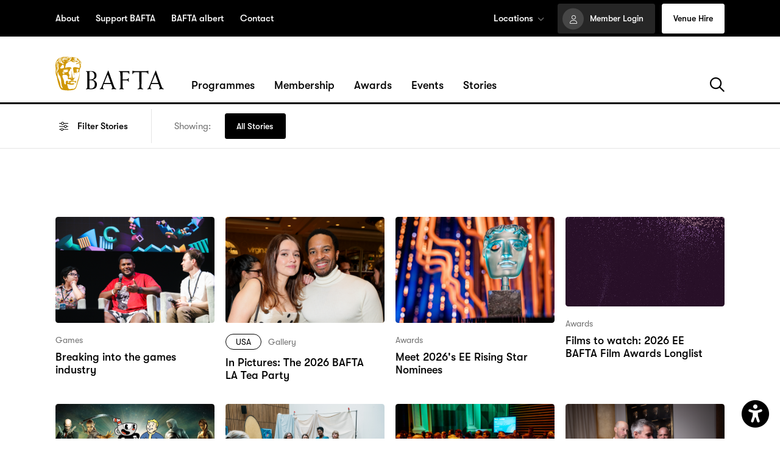

--- FILE ---
content_type: text/html; charset=UTF-8
request_url: https://www.bafta.org/stories/view-all/
body_size: 18201
content:
<!DOCTYPE HTML>
<!--[if IEMobile 7 ]><html class="no-js iem7" manifest="default.appcache?v=1"><![endif]-->
<!--[if lt IE 7 ]><html class="no-js ie6" lang="en"><![endif]-->
<!--[if IE 7 ]><html class="no-js ie7" lang="en"><![endif]-->
<!--[if IE 8 ]><html class="no-js ie8" lang="en"><![endif]-->
<!--[if (gte IE 9)|(gt IEMobile 7)|!(IEMobile)|!(IE)]><!-->
<html lang="en">
<!--<![endif]-->

<head>
	<title>View all - Bafta</title>
<link data-rocket-prefetch href="https://cdn.fundraiseup.com" rel="dns-prefetch">
<link data-rocket-prefetch href="https://www.googletagmanager.com" rel="dns-prefetch">
<link data-rocket-prefetch href="https://cdn-cookieyes.com" rel="dns-prefetch">
<link data-rocket-prefetch href="https://kit.fontawesome.com" rel="dns-prefetch">
<link data-rocket-prefetch href="https://static.fundraiseup.com" rel="dns-prefetch"><link rel="preload" data-rocket-preload as="image" href="" imagesrcset="https://smartcdn.dam.gettyimages.com/DUQ5CZ3C/as/9wt26b69w8b3pw8fcn7g3/BAFTA-Green-Light-Bristol_159-3000?auto=webp&amp;format=png&amp;width=600 600w, https://smartcdn.dam.gettyimages.com/DUQ5CZ3C/as/9wt26b69w8b3pw8fcn7g3/BAFTA-Green-Light-Bristol_159-3000?auto=webp&amp;format=png&amp;width=600 600w" imagesizes="100vw" fetchpriority="high">
	<meta charset="UTF-8" />
	<meta http-equiv="X-UA-Compatible" content="IE=edge,chrome=1">
	<meta name="viewport" content="width=device-width, initial-scale=1.0">

	<link rel="pingback" href="" />
	<link rel="icon" type="image/png" href="https://www.bafta.org/wp-content/themes/bafta/img/framework/favicon-96x96.png" sizes="96x96" />
	<link rel="icon" type="image/svg+xml" href="https://www.bafta.org/wp-content/themes/bafta/img/framework/favicon.svg" />
	<link rel="shortcut icon" href="https://www.bafta.org/wp-content/themes/bafta/img/framework/favicon.ico" />
	<link rel="apple-touch-icon" sizes="180x180" href="https://www.bafta.org/wp-content/themes/bafta/img/framework/apple-touch-icon.png" />
	<link rel="manifest" href="https://www.bafta.org/wp-content/themes/bafta/img/framework/site.webmanifest" />

	<!-- Styles all enqueued within functions/enqueue/enqueue-styles.php -->

	<!-- Google Tag Manager -->
<script>(function(w,d,s,l,i){w[l]=w[l]||[];w[l].push({'gtm.start':
new Date().getTime(),event:'gtm.js'});var f=d.getElementsByTagName(s)[0],
j=d.createElement(s),dl=l!='dataLayer'?'&l='+l:'';j.async=true;j.src=
'https://www.googletagmanager.com/gtm.js?id='+i+dl;f.parentNode.insertBefore(j,f);
})(window,document,'script','dataLayer','GTM-W9V8S67');</script>
<!-- End Google Tag Manager -->		
	<meta name='robots' content='index, follow, max-image-preview:large, max-snippet:-1, max-video-preview:-1' />
	<style>img:is([sizes="auto" i], [sizes^="auto," i]) { contain-intrinsic-size: 3000px 1500px }</style>
	<script data-minify="1" id="cookieyes" type="text/javascript" src="https://www.bafta.org/wp-content/cache/min/1/client_data/38332619ed40f3f1dccfd871/script.js?ver=1769013749" data-rocket-defer defer></script>
	<!-- This site is optimized with the Yoast SEO plugin v26.5 - https://yoast.com/wordpress/plugins/seo/ -->
	<link rel="canonical" href="https://www.bafta.org/stories/view-all/" />
	<link rel="next" href="https://www.bafta.org/stories/view-all/page/2/" />
	<meta property="og:locale" content="en_GB" />
	<meta property="og:type" content="article" />
	<meta property="og:title" content="View all - Bafta" />
	<meta property="og:url" content="https://www.bafta.org/stories/view-all/" />
	<meta property="og:site_name" content="Bafta" />
	<meta property="og:image" content="https://www.bafta.org/wp-content/uploads/2024/08/Social-share.jpg" />
	<meta property="og:image:width" content="2400" />
	<meta property="og:image:height" content="1260" />
	<meta property="og:image:type" content="image/jpeg" />
	<meta name="twitter:card" content="summary_large_image" />
	<script type="application/ld+json" class="yoast-schema-graph">{"@context":"https://schema.org","@graph":[{"@type":["WebPage","CollectionPage"],"@id":"https://www.bafta.org/stories/view-all/","url":"https://www.bafta.org/stories/view-all/","name":"View all - Bafta","isPartOf":{"@id":"https://www.bafta.org/#website"},"datePublished":"2024-03-01T14:04:56+00:00","dateModified":"2024-08-23T09:28:23+00:00","breadcrumb":{"@id":"https://www.bafta.org/stories/view-all/#breadcrumb"},"inLanguage":"en-GB"},{"@type":"BreadcrumbList","@id":"https://www.bafta.org/stories/view-all/#breadcrumb","itemListElement":[{"@type":"ListItem","position":1,"name":"Home","item":"https://www.bafta.org/"},{"@type":"ListItem","position":2,"name":"Stories","item":"https://www.bafta.org/stories/"},{"@type":"ListItem","position":3,"name":"View all"}]},{"@type":"WebSite","@id":"https://www.bafta.org/#website","url":"https://www.bafta.org/","name":"Bafta","description":"The arts charity for film, games and TV","potentialAction":[{"@type":"SearchAction","target":{"@type":"EntryPoint","urlTemplate":"https://www.bafta.org/?s={search_term_string}"},"query-input":{"@type":"PropertyValueSpecification","valueRequired":true,"valueName":"search_term_string"}}],"inLanguage":"en-GB"}]}</script>
	<!-- / Yoast SEO plugin. -->


<link rel='dns-prefetch' href='//ajax.googleapis.com' />
<link rel='dns-prefetch' href='//cdn.jsdelivr.net' />
<link rel='dns-prefetch' href='//kit.fontawesome.com' />

<style id='wp-emoji-styles-inline-css' type='text/css'>

	img.wp-smiley, img.emoji {
		display: inline !important;
		border: none !important;
		box-shadow: none !important;
		height: 1em !important;
		width: 1em !important;
		margin: 0 0.07em !important;
		vertical-align: -0.1em !important;
		background: none !important;
		padding: 0 !important;
	}
</style>
<style id='global-styles-inline-css' type='text/css'>
:root{--wp--preset--aspect-ratio--square: 1;--wp--preset--aspect-ratio--4-3: 4/3;--wp--preset--aspect-ratio--3-4: 3/4;--wp--preset--aspect-ratio--3-2: 3/2;--wp--preset--aspect-ratio--2-3: 2/3;--wp--preset--aspect-ratio--16-9: 16/9;--wp--preset--aspect-ratio--9-16: 9/16;--wp--preset--color--black: #000000;--wp--preset--color--cyan-bluish-gray: #abb8c3;--wp--preset--color--white: #ffffff;--wp--preset--color--pale-pink: #f78da7;--wp--preset--color--vivid-red: #cf2e2e;--wp--preset--color--luminous-vivid-orange: #ff6900;--wp--preset--color--luminous-vivid-amber: #fcb900;--wp--preset--color--light-green-cyan: #7bdcb5;--wp--preset--color--vivid-green-cyan: #00d084;--wp--preset--color--pale-cyan-blue: #8ed1fc;--wp--preset--color--vivid-cyan-blue: #0693e3;--wp--preset--color--vivid-purple: #9b51e0;--wp--preset--gradient--vivid-cyan-blue-to-vivid-purple: linear-gradient(135deg,rgba(6,147,227,1) 0%,rgb(155,81,224) 100%);--wp--preset--gradient--light-green-cyan-to-vivid-green-cyan: linear-gradient(135deg,rgb(122,220,180) 0%,rgb(0,208,130) 100%);--wp--preset--gradient--luminous-vivid-amber-to-luminous-vivid-orange: linear-gradient(135deg,rgba(252,185,0,1) 0%,rgba(255,105,0,1) 100%);--wp--preset--gradient--luminous-vivid-orange-to-vivid-red: linear-gradient(135deg,rgba(255,105,0,1) 0%,rgb(207,46,46) 100%);--wp--preset--gradient--very-light-gray-to-cyan-bluish-gray: linear-gradient(135deg,rgb(238,238,238) 0%,rgb(169,184,195) 100%);--wp--preset--gradient--cool-to-warm-spectrum: linear-gradient(135deg,rgb(74,234,220) 0%,rgb(151,120,209) 20%,rgb(207,42,186) 40%,rgb(238,44,130) 60%,rgb(251,105,98) 80%,rgb(254,248,76) 100%);--wp--preset--gradient--blush-light-purple: linear-gradient(135deg,rgb(255,206,236) 0%,rgb(152,150,240) 100%);--wp--preset--gradient--blush-bordeaux: linear-gradient(135deg,rgb(254,205,165) 0%,rgb(254,45,45) 50%,rgb(107,0,62) 100%);--wp--preset--gradient--luminous-dusk: linear-gradient(135deg,rgb(255,203,112) 0%,rgb(199,81,192) 50%,rgb(65,88,208) 100%);--wp--preset--gradient--pale-ocean: linear-gradient(135deg,rgb(255,245,203) 0%,rgb(182,227,212) 50%,rgb(51,167,181) 100%);--wp--preset--gradient--electric-grass: linear-gradient(135deg,rgb(202,248,128) 0%,rgb(113,206,126) 100%);--wp--preset--gradient--midnight: linear-gradient(135deg,rgb(2,3,129) 0%,rgb(40,116,252) 100%);--wp--preset--font-size--small: 13px;--wp--preset--font-size--medium: 20px;--wp--preset--font-size--large: 36px;--wp--preset--font-size--x-large: 42px;--wp--preset--spacing--20: 0.44rem;--wp--preset--spacing--30: 0.67rem;--wp--preset--spacing--40: 1rem;--wp--preset--spacing--50: 1.5rem;--wp--preset--spacing--60: 2.25rem;--wp--preset--spacing--70: 3.38rem;--wp--preset--spacing--80: 5.06rem;--wp--preset--shadow--natural: 6px 6px 9px rgba(0, 0, 0, 0.2);--wp--preset--shadow--deep: 12px 12px 50px rgba(0, 0, 0, 0.4);--wp--preset--shadow--sharp: 6px 6px 0px rgba(0, 0, 0, 0.2);--wp--preset--shadow--outlined: 6px 6px 0px -3px rgba(255, 255, 255, 1), 6px 6px rgba(0, 0, 0, 1);--wp--preset--shadow--crisp: 6px 6px 0px rgba(0, 0, 0, 1);}:where(.is-layout-flex){gap: 0.5em;}:where(.is-layout-grid){gap: 0.5em;}body .is-layout-flex{display: flex;}.is-layout-flex{flex-wrap: wrap;align-items: center;}.is-layout-flex > :is(*, div){margin: 0;}body .is-layout-grid{display: grid;}.is-layout-grid > :is(*, div){margin: 0;}:where(.wp-block-columns.is-layout-flex){gap: 2em;}:where(.wp-block-columns.is-layout-grid){gap: 2em;}:where(.wp-block-post-template.is-layout-flex){gap: 1.25em;}:where(.wp-block-post-template.is-layout-grid){gap: 1.25em;}.has-black-color{color: var(--wp--preset--color--black) !important;}.has-cyan-bluish-gray-color{color: var(--wp--preset--color--cyan-bluish-gray) !important;}.has-white-color{color: var(--wp--preset--color--white) !important;}.has-pale-pink-color{color: var(--wp--preset--color--pale-pink) !important;}.has-vivid-red-color{color: var(--wp--preset--color--vivid-red) !important;}.has-luminous-vivid-orange-color{color: var(--wp--preset--color--luminous-vivid-orange) !important;}.has-luminous-vivid-amber-color{color: var(--wp--preset--color--luminous-vivid-amber) !important;}.has-light-green-cyan-color{color: var(--wp--preset--color--light-green-cyan) !important;}.has-vivid-green-cyan-color{color: var(--wp--preset--color--vivid-green-cyan) !important;}.has-pale-cyan-blue-color{color: var(--wp--preset--color--pale-cyan-blue) !important;}.has-vivid-cyan-blue-color{color: var(--wp--preset--color--vivid-cyan-blue) !important;}.has-vivid-purple-color{color: var(--wp--preset--color--vivid-purple) !important;}.has-black-background-color{background-color: var(--wp--preset--color--black) !important;}.has-cyan-bluish-gray-background-color{background-color: var(--wp--preset--color--cyan-bluish-gray) !important;}.has-white-background-color{background-color: var(--wp--preset--color--white) !important;}.has-pale-pink-background-color{background-color: var(--wp--preset--color--pale-pink) !important;}.has-vivid-red-background-color{background-color: var(--wp--preset--color--vivid-red) !important;}.has-luminous-vivid-orange-background-color{background-color: var(--wp--preset--color--luminous-vivid-orange) !important;}.has-luminous-vivid-amber-background-color{background-color: var(--wp--preset--color--luminous-vivid-amber) !important;}.has-light-green-cyan-background-color{background-color: var(--wp--preset--color--light-green-cyan) !important;}.has-vivid-green-cyan-background-color{background-color: var(--wp--preset--color--vivid-green-cyan) !important;}.has-pale-cyan-blue-background-color{background-color: var(--wp--preset--color--pale-cyan-blue) !important;}.has-vivid-cyan-blue-background-color{background-color: var(--wp--preset--color--vivid-cyan-blue) !important;}.has-vivid-purple-background-color{background-color: var(--wp--preset--color--vivid-purple) !important;}.has-black-border-color{border-color: var(--wp--preset--color--black) !important;}.has-cyan-bluish-gray-border-color{border-color: var(--wp--preset--color--cyan-bluish-gray) !important;}.has-white-border-color{border-color: var(--wp--preset--color--white) !important;}.has-pale-pink-border-color{border-color: var(--wp--preset--color--pale-pink) !important;}.has-vivid-red-border-color{border-color: var(--wp--preset--color--vivid-red) !important;}.has-luminous-vivid-orange-border-color{border-color: var(--wp--preset--color--luminous-vivid-orange) !important;}.has-luminous-vivid-amber-border-color{border-color: var(--wp--preset--color--luminous-vivid-amber) !important;}.has-light-green-cyan-border-color{border-color: var(--wp--preset--color--light-green-cyan) !important;}.has-vivid-green-cyan-border-color{border-color: var(--wp--preset--color--vivid-green-cyan) !important;}.has-pale-cyan-blue-border-color{border-color: var(--wp--preset--color--pale-cyan-blue) !important;}.has-vivid-cyan-blue-border-color{border-color: var(--wp--preset--color--vivid-cyan-blue) !important;}.has-vivid-purple-border-color{border-color: var(--wp--preset--color--vivid-purple) !important;}.has-vivid-cyan-blue-to-vivid-purple-gradient-background{background: var(--wp--preset--gradient--vivid-cyan-blue-to-vivid-purple) !important;}.has-light-green-cyan-to-vivid-green-cyan-gradient-background{background: var(--wp--preset--gradient--light-green-cyan-to-vivid-green-cyan) !important;}.has-luminous-vivid-amber-to-luminous-vivid-orange-gradient-background{background: var(--wp--preset--gradient--luminous-vivid-amber-to-luminous-vivid-orange) !important;}.has-luminous-vivid-orange-to-vivid-red-gradient-background{background: var(--wp--preset--gradient--luminous-vivid-orange-to-vivid-red) !important;}.has-very-light-gray-to-cyan-bluish-gray-gradient-background{background: var(--wp--preset--gradient--very-light-gray-to-cyan-bluish-gray) !important;}.has-cool-to-warm-spectrum-gradient-background{background: var(--wp--preset--gradient--cool-to-warm-spectrum) !important;}.has-blush-light-purple-gradient-background{background: var(--wp--preset--gradient--blush-light-purple) !important;}.has-blush-bordeaux-gradient-background{background: var(--wp--preset--gradient--blush-bordeaux) !important;}.has-luminous-dusk-gradient-background{background: var(--wp--preset--gradient--luminous-dusk) !important;}.has-pale-ocean-gradient-background{background: var(--wp--preset--gradient--pale-ocean) !important;}.has-electric-grass-gradient-background{background: var(--wp--preset--gradient--electric-grass) !important;}.has-midnight-gradient-background{background: var(--wp--preset--gradient--midnight) !important;}.has-small-font-size{font-size: var(--wp--preset--font-size--small) !important;}.has-medium-font-size{font-size: var(--wp--preset--font-size--medium) !important;}.has-large-font-size{font-size: var(--wp--preset--font-size--large) !important;}.has-x-large-font-size{font-size: var(--wp--preset--font-size--x-large) !important;}
:where(.wp-block-post-template.is-layout-flex){gap: 1.25em;}:where(.wp-block-post-template.is-layout-grid){gap: 1.25em;}
:where(.wp-block-columns.is-layout-flex){gap: 2em;}:where(.wp-block-columns.is-layout-grid){gap: 2em;}
:root :where(.wp-block-pullquote){font-size: 1.5em;line-height: 1.6;}
</style>
<link data-minify="1" rel='stylesheet' id='main-css' href='https://www.bafta.org/wp-content/cache/min/1/wp-content/themes/bafta/style.min.css?ver=1769013749' type='text/css' media='all' />
<link data-minify="1" rel='stylesheet' id='fancybox-css' href='https://www.bafta.org/wp-content/cache/min/1/npm/@fancyapps/ui@5.0/dist/fancybox/fancybox.css?ver=1769013754' type='text/css' media='all' />
<link rel="https://api.w.org/" href="https://www.bafta.org/wp-json/" /><link rel="EditURI" type="application/rsd+xml" title="RSD" href="https://www.bafta.org/xmlrpc.php?rsd" />
<meta name="generator" content="WordPress 6.8.3" />
<script data-minify="1" async="async" src="https://www.bafta.org/wp-content/cache/min/1/libs/maurise.js?ver=1769013750" type="application/javascript"></script>
	
	<!-- Fundraise Up: the new standard for online giving -->

	<script>
		(function(w, d, s, n, a) {
			if (!w[n]) {
				var l = 'call,catch,on,once,set,then,track'
					.split(','),
					i, o = function(n) {
						return 'function' == typeof n ? o.l.push([arguments]) && o :
							function() {
								return o.l.push([n, arguments]) && o
							}
					},
					t = d.getElementsByTagName(s)[0],
					j = d.createElement(s);
				j.async = !0;
				j.src = 'https://cdn.fundraiseup.com/widget/' + a + '';
				t.parentNode.insertBefore(j, t);
				o.s = Date.now();
				o.v = 4;
				o.h = w.location.href;
				o.l = [];
				for (i = 0; i < 7; i++) o[l[i]] = o(l[i]);
				w[n] = o
			}
		})(window, document, 'script', 'FundraiseUp', 'AVYZGTKY');
	</script>

	<!-- End Fundraise Up -->

<meta name="generator" content="WP Rocket 3.20.1.2" data-wpr-features="wpr_defer_js wpr_minify_js wpr_preconnect_external_domains wpr_oci wpr_minify_css wpr_desktop" /></head>

<body class="blog wp-theme-bafta siteheader-pinned">

	<!-- Google Tag Manager (noscript) -->
<noscript><iframe src="https://www.googletagmanager.com/ns.html?id=GTM-W9V8S67"
height="0" width="0" style="display:none;visibility:hidden"></iframe></noscript>
<!-- End Google Tag Manager (noscript) -->
	<!-- Accessibility header actions -->
	<div  class="accessibility__actions">
		<a href="#maincontent" class="accessibility__link text-sm font-bold">Jump to main content</a>
					<a href="https://www.bafta.org/sitemap/" aria-label="Access the Sitemap" class="accessibility__link text-sm font-bold">Access Sitemap</a>
				<a href="#accessibilitysettings" aria-label="Open Accessibility Settings" class="accessibility__link accessibility__opensettings text-sm font-bold">Open Accesibility Settings</a>
	</div>

	<!-- Accessibility settings can be found in footer.php --><header  class="topbar bg-black color-white no-translate">
	<div  class="topbar__wrap">
		<div  class="topbar__bd bd">
			
<nav class="topnav topnav--left text-sm font-bold" role="navigation" aria-label="Secondary Navigation">
	<ul class="inlinenavlist hiddenlinkline">
						<li class="topnav__item ">

					            		<a class="topnav__link " aria-label="" href="https://www.bafta.org/about" target="" >About</a>
											</li>
									<li class="topnav__item ">

					            		<a class="topnav__link " aria-label="" href="https://www.bafta.org/support-bafta" target="" >Support BAFTA</a>
											</li>
									<li class="topnav__item ">

					            		<a class="topnav__link " aria-label="" href="https://wearealbert.org" target="_blank" >BAFTA albert</a>
											</li>
									<li class="topnav__item ">

					            		<a class="topnav__link " aria-label="" href="https://www.bafta.org/contact" target="" >Contact</a>
											</li>
					
	</ul>
</nav>
<nav class="topnav topnav--right text-sm font-bold" role="navigation" aria-label="Auxiliary Navigation">
	<ul class="inlinenavlist hiddenlinkline">
						<li class="topnav__item topnav__item--hasdropdown">
					              <button aria-description="Open Locations dropdown menu" aria-expanded="false" aria-controls="LocationsDropdown" class="topnav__link topnav__toggle font-bold">Locations<span aria-hidden="true" class="far fa-chevron-down o-50"></span></button> 
              <div class="topnav__item__dropdown dropdown bg-white color-black" id="LocationsDropdown">
                <ul class="dropdown__list">
                  <li>		<a class="dropdown__link " aria-label="" href="https://www.bafta.org/locations" target="" >View Locations</a>
		</li>
                                      <li>		<a class="dropdown__link " aria-label="" href="https://www.bafta.org/locations/scotland" target="" >Scotland</a>
		</li>
                                      <li>		<a class="dropdown__link " aria-label="" href="https://www.bafta.org/locations/wales" target="" >Wales</a>
		</li>
                                      <li>		<a class="dropdown__link " aria-label="" href="https://www.bafta.org/locations/north-america" target="" >North America</a>
		</li>
                                  </ul>
              </div>
            				</li>
										<li class="topnav__item topnav__item--btn">		<a class="topnav__btn btn btn--secondary btn--sml btn--login" aria-label="" href="https://my.bafta.org/login" target="_blank" >Member Login</a>
		</li>
							<li class="topnav__item topnav__item--btn">		<a class="topnav__btn btn btn--primary btn--sml btn--noicon" aria-label="" href="https://www.bafta.org/195-piccadilly" target="" >Venue Hire</a>
		</li>
			</ul>
</nav>		</div>
	</div>
</header>
<header  class="siteheader no-translate">	
	<nav class="mobnav bg-black color-white" id="mobnav" role="navigation" aria-label="Mobile Navigation">
	<div class="mobnav__topnav pt--em pb--em">
		<div class="mobnav__topnav__bd bd">			
			<ul class="inlinenavlist noline text-right">
									<li class="topnav__item topnav__item--btn">		<a class="topnav__btn btn btn--secondary btn--sml" aria-label="" href="https://my.bafta.org/login" target="_blank" >Member Login</a>
		</li>
													<li class="topnav__item topnav__item--btn">		<a class="topnav__btn btn btn--primary btn--sml btn--noicon" aria-label="" href="https://www.bafta.org/195-piccadilly" target="" >Venue Hire</a>
		</li>
							</ul>
		</div>
	</div>
	<div class="mobnav__bd bd">
		<nav class="sitenav sitenav--mobile font-bold">
			<ul class="sitenav__items">
										<li class="sitenav__item sitenav__item--hasdropdown sitehnav__item--hasdropdown--default">
							<div class="sitenav__item__main noline">
										<a class="sitenav__link heading-xl case-upper" aria-label="" href="https://www.bafta.org/programmes" target="" >Programmes</a>
		                								<button class="sitenav__item__dropdowntoggle" aria-label="View additional dropdown content" aria-expanded="false"><span class="sitenav__item__dropdowntoggle__arrow"></span></button>
                							</div>
																										<div class="sitenav__item__dropdown dropdown">
											<div class="dropdown__content pb--half">
												<div class="dropdown__cta mt--em">
																											<h3 class="dropdown__cta__heading text-lg font-serif font-thin">We want people, from all backgrounds to achieve their creative dreams. Find out what programmes we have available to help.</h3>
																																									<a class="btn btn--primary" aria-label="" href="https://www.bafta.org/programmes" target="" >Our Programmes</a>
																	<a class="btn btn--secondary" aria-label="" href="https://www.bafta.org/programmes/view-all" target="" >All programmes</a>
														</div>
																									<div class="row justify-spacebetween mt--half">
																													<div class="col col-1-2 col-md-1-3">
																<div class="dropdown__links">
																																			<h4 class="dropdown__links__heading heading-xs o-50">Programmes For:</h4>
																																		<ul class="dropdown__links__list text-reg font-bold hiddenlinkline">
																																					<li>		<a class="dropdown__links__list__link " aria-label="" href="https://www.bafta.org/programmes/get-creative-with-young-bafta" target="" >Get creative with Young BAFTA</a>
		</li>
																																					<li>		<a class="dropdown__links__list__link " aria-label="" href="https://www.bafta.org/programmes/access-early-career-support" target="" >Access early career support</a>
		</li>
																																					<li>		<a class="dropdown__links__list__link " aria-label="" href="https://www.bafta.org/programmes/progress-your-career" target="" >Progress your career</a>
		</li>
																																					<li>		<a class="dropdown__links__list__link " aria-label="" href="https://www.bafta.org/explore-useful-resources" target="" >Explore useful resources</a>
		</li>
																																			</ul>
																</div>
															</div>
																																																									<div class="col col-1-2 col-md-1-3">
																<div class="dropdown__posts">
																																				    <article class="tile tile--post">
              			<div class="mediaimg tile__img mb--em">

										<img 
							class="mediaimg__img mediaimg__img--inline lazy" 
							alt="A blue BAFTA EE Rising Star mask." 
							width="2400" 
							height="1601" 
							role="presentation" 
																data-srcset="https://www.bafta.org/wp-content/smush-webp/2025/01/RichardMurgatroydPhotography-BAFTAFilmAward2024-Final-0138-RMP13192-600x400.jpg.webp 600w, https://www.bafta.org/wp-content/smush-webp/2025/01/RichardMurgatroydPhotography-BAFTAFilmAward2024-Final-0138-RMP13192.jpg.webp 2400w" 
									data-sizes="100vw" 
							/>
								
			</div>
			                    <div class="tile__categories text-xs">
                                <span class="o-50">Awards</span>                  </div>
            <a class="tile__link noline" href="https://www.bafta.org/stories/meet-2026s-ee-rising-star/">Meet 2026's EE Rising Star Nominees</a><!-- /tile__link -->
      <p class="tile__heading text-reg font-bold"><span class="linkline">Meet 2026's EE Rising Star Nominees</span></p>
    </article><!-- /post -->
    
  																																	</div>
															</div>
																											</div>
																							</div>
										</div>
																														</li>
															<li class="sitenav__item sitenav__item--hasdropdown sitehnav__item--hasdropdown--default">
							<div class="sitenav__item__main noline">
										<a class="sitenav__link heading-xl case-upper" aria-label="" href="https://www.bafta.org/membership" target="" >Membership</a>
		                								<button class="sitenav__item__dropdowntoggle" aria-label="View additional dropdown content" aria-expanded="false"><span class="sitenav__item__dropdowntoggle__arrow"></span></button>
                							</div>
																										<div class="sitenav__item__dropdown dropdown">
											<div class="dropdown__content pb--half">
												<div class="dropdown__cta mt--em">
																											<h3 class="dropdown__cta__heading text-lg font-serif font-thin">An essential industry membership that gives you the chance to be part of an inspiring global film, games and TV community.</h3>
																																									<a class="btn btn--primary" aria-label="" href="https://www.bafta.org/membership" target="" >Membership</a>
																											</div>
																									<div class="row justify-spacebetween mt--half">
																													<div class="col col-1-2 col-md-1-3">
																<div class="dropdown__links">
																																			<h4 class="dropdown__links__heading heading-xs o-50">Memberships:</h4>
																																		<ul class="dropdown__links__list text-reg font-bold hiddenlinkline">
																																					<li>		<a class="dropdown__links__list__link " aria-label="" href="https://www.bafta.org/membership/full-voting-membership" target="" >Full Voting</a>
		</li>
																																					<li>		<a class="dropdown__links__list__link " aria-label="" href="https://www.bafta.org/programmes/bafta-connect" target="" >Connect</a>
		</li>
																																					<li>		<a class="dropdown__links__list__link " aria-label="" href="https://www.bafta.org/membership/scotland-membership" target="" >Scotland</a>
		</li>
																																					<li>		<a class="dropdown__links__list__link " aria-label="" href="https://www.bafta.org/membership/cymru-membership" target="" >Cymru</a>
		</li>
																																					<li>		<a class="dropdown__links__list__link " aria-label="" href="https://www.bafta.org/membership/north-america-professional-membership" target="" >North America</a>
		</li>
																																			</ul>
																</div>
															</div>
																																																									<div class="col col-1-2 col-md-1-3">
																<div class="dropdown__posts">
																																				    <article class="tile tile--post">
              			<div class="mediaimg tile__img mb--em">

										<img 
							class="mediaimg__img mediaimg__img--inline lazy" 
							alt="A white man in a dark suit being interviewed by a black lady in a gold sparkly jacket while camera crews stand around them." 
							width="2000" 
							height="1333" 
							role="presentation" 
																data-srcset="https://www.bafta.org/wp-content/smush-webp/2025/09/THE-ASSEMBLY-DANNY-DYER-06-600x400.jpg.webp 600w, https://www.bafta.org/wp-content/smush-webp/2025/09/THE-ASSEMBLY-DANNY-DYER-06.jpg.webp 2000w" 
									data-sizes="100vw" 
							/>
								
			</div>
			                    <div class="tile__categories text-xs">
                                <span class="o-50">Resource</span>                  </div>
            <a class="tile__link noline" href="https://www.bafta.org/stories/championing-accessibility-the-assembly/">Championing accessibility: The Assembly</a><!-- /tile__link -->
      <p class="tile__heading text-reg font-bold"><span class="linkline">Championing accessibility: The Assembly</span></p>
    </article><!-- /post -->
    
  																																	</div>
															</div>
																											</div>
																							</div>
										</div>
																														</li>
															<li class="sitenav__item sitenav__item--hasdropdown sitehnav__item--hasdropdown--default">
							<div class="sitenav__item__main noline">
										<a class="sitenav__link heading-xl case-upper" aria-label="" href="https://www.bafta.org/awards" target="" >Awards</a>
		                								<button class="sitenav__item__dropdowntoggle" aria-label="View additional dropdown content" aria-expanded="false"><span class="sitenav__item__dropdowntoggle__arrow"></span></button>
                							</div>
																										<div class="sitenav__item__dropdown dropdown">
											<div class="dropdown__content pb--half">
												<div class="dropdown__cta mt--em">
																											<h3 class="dropdown__cta__heading text-lg font-serif font-thin">Celebrating the very best creative talent from the worlds of film, games and TV.</h3>
																																									<a class="btn btn--primary" aria-label="" href="https://www.bafta.org/awards" target="" >BAFTA Awards</a>
																											</div>
																									<div class="row justify-spacebetween mt--half">
																													<div class="col col-1-2 col-md-1-3">
																<div class="dropdown__links">
																																			<h4 class="dropdown__links__heading heading-xs o-50">Awards: </h4>
																																		<ul class="dropdown__links__list text-reg font-bold hiddenlinkline">
																																					<li>		<a class="dropdown__links__list__link " aria-label="" href="https://www.bafta.org/awards/film" target="" >Film</a>
		</li>
																																					<li>		<a class="dropdown__links__list__link " aria-label="" href="https://www.bafta.org/awards/games" target="" >Games</a>
		</li>
																																					<li>		<a class="dropdown__links__list__link " aria-label="" href="https://www.bafta.org/awards/television" target="" >Television</a>
		</li>
																																					<li>		<a class="dropdown__links__list__link " aria-label="" href="https://www.bafta.org/awards/tv-craft" target="" >TV Craft</a>
		</li>
																																					<li>		<a class="dropdown__links__list__link " aria-label="" href="https://www.bafta.org/awards/cymru" target="" >Cymru</a>
		</li>
																																					<li>		<a class="dropdown__links__list__link " aria-label="" href="https://www.bafta.org/awards/scotland" target="" >Scotland</a>
		</li>
																																			</ul>
																</div>
															</div>
																																											<div class="col col-1-2 col-md-1-3">	
																<div class="dropdown__links">
																	<h4 class="dropdown__links__heading heading-xs o-50">Quick Links</h4>
																	<ul class="dropdown__links__list text-reg font-bold hiddenlinkline">
																																					<li>		<a class="dropdown__links__list__link " aria-label="" href="https://www.bafta.org/awards/awards-information" target="" >Information and Rules</a>
		</li>
																																					<li>		<a class="dropdown__links__list__link " aria-label="" href="https://www.bafta.org/awards/public-faqs" target="" >Public FAQs</a>
		</li>
																																					<li>		<a class="dropdown__links__list__link " aria-label="" href="https://www.bafta.org/awards/search" target="" >Awards Database</a>
		</li>
																																			</ul>
																</div>
															</div>
																																											<div class="col col-1-2 col-md-1-3">
																<div class="dropdown__posts">
																																				    <article class="tile tile--post">
              			<div class="mediaimg tile__img mb--em">

										<img 
							class="mediaimg__img mediaimg__img--inline lazy" 
							alt="A blue BAFTA EE Rising Star mask." 
							width="2400" 
							height="1601" 
							role="presentation" 
																data-srcset="https://www.bafta.org/wp-content/smush-webp/2025/01/RichardMurgatroydPhotography-BAFTAFilmAward2024-Final-0138-RMP13192-600x400.jpg.webp 600w, https://www.bafta.org/wp-content/smush-webp/2025/01/RichardMurgatroydPhotography-BAFTAFilmAward2024-Final-0138-RMP13192.jpg.webp 2400w" 
									data-sizes="100vw" 
							/>
								
			</div>
			                    <div class="tile__categories text-xs">
                                <span class="o-50">Awards</span>                  </div>
            <a class="tile__link noline" href="https://www.bafta.org/stories/meet-2026s-ee-rising-star/">Meet 2026's EE Rising Star Nominees</a><!-- /tile__link -->
      <p class="tile__heading text-reg font-bold"><span class="linkline">Meet 2026's EE Rising Star Nominees</span></p>
    </article><!-- /post -->
    
  																																	</div>
															</div>
																											</div>
																							</div>
										</div>
																														</li>
															<li class="sitenav__item ">
							<div class="sitenav__item__main noline">
										<a class="sitenav__link heading-xl case-upper" aria-label="" href="https://events.bafta.org/event/list.php" target="" >Events</a>
		                							</div>
													</li>
															<li class="sitenav__item sitenav__item--hasdropdown sitehnav__item--hasdropdown--stories">
							<div class="sitenav__item__main noline">
										<a class="sitenav__link heading-xl case-upper" aria-label="" href="https://www.bafta.org/stories" target="" >Stories</a>
		                								<button class="sitenav__item__dropdowntoggle" aria-label="View additional dropdown content" aria-expanded="false"><span class="sitenav__item__dropdowntoggle__arrow"></span></button>
                							</div>
																										<div class="sitenav__item__dropdown dropdown dropdown--stories">
											<div class="dropdown__content pb--half">
												<div class="row justify-spacebetween mt--em">
																											<div class="col col-1-2 col-md-1-3">
															<div class="dropdown__links">
																<h4 class="dropdown__links__heading heading-xs o-50">Categories</h4>
																<ul class="dropdown__links__list text-reg font-bold hiddenlinkline">
																																			<li>		<a class="dropdown__links__list__link " aria-label="" href="https://www.bafta.org/stories/view-all/?filter_category=awards" target="_self" >Awards</a>
		</li>
																																			<li>		<a class="dropdown__links__list__link " aria-label="" href="https://www.bafta.org/stories/view-all/?filter_category=young-bafta" target="_self" >Young BAFTA</a>
		</li>
																																			<li>		<a class="dropdown__links__list__link " aria-label="" href="https://www.bafta.org/stories/view-all/?filter_category=news" target="_self" >News</a>
		</li>
																																			<li>		<a class="dropdown__links__list__link " aria-label="" href="https://www.bafta.org/stories/view-all/?filter_category=resource" target="_self" >Resource</a>
		</li>
																																	</ul>
															</div>
														</div>
																																											
																													<div class="col col-1-2 col-md-1-3">
																<div class="dropdown__posts">
																	    <article class="tile tile--post">
              			<div class="mediaimg tile__img mb--em">

										<img 
							class="mediaimg__img mediaimg__img--inline lazy" 
							alt="Tyler Rotheram speaks on a YGD panel with fellow alumni." 
							width="600" 
							height="400" 
							role="presentation" 
																data-srcset="https://smartcdn.dam.gettyimages.com/DUQ5CZ3C/as/h8b8wfnhsh363z2c4j45rz8h/BAFTA_YGD_Showcase-Day_2_by_Alecsandra_D-282?auto=webp&#038;format=png&#038;width=600 600w, https://smartcdn.dam.gettyimages.com/DUQ5CZ3C/as/h8b8wfnhsh363z2c4j45rz8h/BAFTA_YGD_Showcase-Day_2_by_Alecsandra_D-282?auto=webp&#038;format=png&#038;width=600 600w" 
									data-sizes="100vw" 
							/>
								
			</div>
			                    <div class="tile__categories text-xs">
                                <span class="o-50">Games</span>                  </div>
            <a class="tile__link noline" href="https://www.bafta.org/stories/breaking-into-the-games-industry/">Breaking into the games industry</a><!-- /tile__link -->
      <p class="tile__heading text-reg font-bold"><span class="linkline">Breaking into the games industry</span></p>
    </article><!-- /post -->
    
  																</div>
															</div>
																													<div class="col col-1-2 col-md-1-3">
																<div class="dropdown__posts">
																	    <article class="tile tile--post">
              			<div class="mediaimg tile__img mb--em">

										<img 
							class="mediaimg__img mediaimg__img--inline lazy" 
							alt="Aimee Lou Wood and André Holland. A woman with shoulder length brown hair wearing a strapless cream and black dress and a man with short black hair and stubble wearing a cream turtleneck." 
							width="600" 
							height="400" 
							role="presentation" 
																data-srcset="https://smartcdn.dam.gettyimages.com/DUQ5CZ3C/as/9b5s53bf8k7n5q3x7h8pnjb/2255618533jpg?auto=webp&#038;format=png&#038;width=600 600w, https://smartcdn.dam.gettyimages.com/DUQ5CZ3C/as/9b5s53bf8k7n5q3x7h8pnjb/2255618533jpg?auto=webp&#038;format=png&#038;width=600 600w" 
									data-sizes="100vw" 
							/>
								
			</div>
			                    <div class="tile__categories text-xs">
                      <span class="tile__tag tile__tag--nohover">USA</span>                                <span class="o-50">Gallery</span>                  </div>
            <a class="tile__link noline" href="https://www.bafta.org/stories/in-pictures-the-2026-bafta-la-tea-party/">In Pictures: The 2026 BAFTA LA Tea Party</a><!-- /tile__link -->
      <p class="tile__heading text-reg font-bold"><span class="linkline">In Pictures: The 2026 BAFTA LA Tea Party</span></p>
    </article><!-- /post -->
    
  																</div>
															</div>
																																							</div>
											</div>
										</div>
																														</li>
												</ul>
							<div class="mobnav__topnav topnav pt--half pb--half">
					<ul class="hiddenlinkline">
															<li class="topnav__item">
												<a class="topnav__link text-reg" aria-label="" href="https://www.bafta.org/about" target="" >About</a>
																					</li>
																								<li class="topnav__item">
												<a class="topnav__link text-reg" aria-label="" href="https://www.bafta.org/support-bafta" target="" >Support BAFTA</a>
																					</li>
																								<li class="topnav__item">
												<a class="topnav__link text-reg" aria-label="" href="https://wearealbert.org" target="_blank" >BAFTA albert</a>
																					</li>
																								<li class="topnav__item">
												<a class="topnav__link text-reg" aria-label="" href="https://www.bafta.org/contact" target="" >Contact</a>
																					</li>
																														<li class="topnav__item topnav__item--hasdropdown">
												<a class="topnav__link " aria-label="" href="https://www.bafta.org/locations" target="" >Locations</a>
												<div class="topnav__item__dropdownarrow"></div>
																					<div class="topnav__item__childlinks">
												<ul class="dropdown__list inlinenavlist noline font-reg text-sm">
																										<li>		<a class="topnav__item__childlink o-50 " aria-label="" href="https://www.bafta.org/locations/scotland" target="" >Scotland</a>
		</li>
																										<li>		<a class="topnav__item__childlink o-50 " aria-label="" href="https://www.bafta.org/locations/wales" target="" >Wales</a>
		</li>
																										<li>		<a class="topnav__item__childlink o-50 " aria-label="" href="https://www.bafta.org/locations/north-america" target="" >North America</a>
		</li>
																									</ul>
											</div>
																														</li>
																					</ul>
				</div>
					</nav>
    <div class="mobnav__search">
      <form class="searchform" action="https://www.bafta.org" method="get" role="search">
	<div class="searchform__input">
		<input type="search" name="s" class="" placeholder="Start typing..." minlength="3" required autocomplete="off" />
		<button class="searchform__submit"><span class="visuallyhidden">Search</span><span class="fa-regular fa-search fa--nopad"></span></button>
	</div>
</form><!-- /searchform -->

<div class="searchform__quicklinks">
  <h4 class="text-sm o-50">Quicklinks</h4>
  <ul class="searchform__quicklinks__list text-sm">
     
      <li><a class="noline" href="https://www.bafta.org?s=Princess Anne Theatre"><span class="fa-arrow-right fa-light fa--left text-xs"></span>Princess Anne Theatre</a></li>
     
      <li><a class="noline" href="https://www.bafta.org?s=Yugo"><span class="fa-arrow-right fa-light fa--left text-xs"></span>Yugo</a></li>
     
      <li><a class="noline" href="https://www.bafta.org?s=Pedro Almodovar"><span class="fa-arrow-right fa-light fa--left text-xs"></span>Pedro Almodovar</a></li>
     
      <li><a class="noline" href="https://www.bafta.org?s=Royal Connections"><span class="fa-arrow-right fa-light fa--left text-xs"></span>Royal Connections</a></li>
      </ul>
</div>
    </div><!-- /mobnav__search -->
	</div><!-- /mobnav__bd -->
</nav>
	<div  class="siteheader__wrap bg-white color-black">
		<div  class="siteheader__bd bd">
			<div class="siteheader__row row align-center align-end--lg">			
				<div class="col col-2-3 col-lg-1-5 col-ws-1-6">
					<div class="siteheader__logo noline">
						<a class="noline" href="https://www.bafta.org" aria-description="Back to homepage">
              <div class="visuallyhidden">BAFTA</div>
							<div class="siteheader__logo__img" alt="Bafta" aria-hidden="true"></div>
						</a>
					</div>
					<div class="visuallyhidden">The arts charity for film, games and TV</div>
				</div>
				<div class="col col-1-3 col-lg-4-5 col-ws-5-6">
					<nav class="siteheader__mobtools">
						<button class="mobnav-toggle" aria-label="Show Navigation Menu" aria-expanded="false" ><span class="fa-light fa-bars fa--nopad"></span></button>
					</nav>
					<nav class="sitenav sitenav--left sitenav--desktop font-bold" role="navigation" aria-label="Primary Navigation">
	<ul class="inlinenavlist hiddenlinkline">
						<li class="sitenav__item sitenav__item--hasdropdown" data-dropdownsection="programmes">
							<a class="sitenav__link " aria-label="Hover/Focus to view dropdown menu for the Programmes section or click to open" href="https://www.bafta.org/programmes" target="" aria-label="" aria-expanded="false" aria-haspopup="true">Programmes</a>
						</li>
									<li class="sitenav__item sitenav__item--hasdropdown" data-dropdownsection="membership">
							<a class="sitenav__link " aria-label="Hover/Focus to view dropdown menu for the Membership section or click to open" href="https://www.bafta.org/membership" target="" aria-label="" aria-expanded="false" aria-haspopup="true">Membership</a>
						</li>
									<li class="sitenav__item sitenav__item--hasdropdown" data-dropdownsection="awards">
							<a class="sitenav__link " aria-label="Hover/Focus to view dropdown menu for the Awards section or click to open" href="https://www.bafta.org/awards" target="" aria-label="" aria-expanded="false" aria-haspopup="true">Awards</a>
						</li>
									<li class="sitenav__item " >
							<a class="sitenav__link " aria-label="" href="https://events.bafta.org/event/list.php" target="" >Events</a>
						</li>
									<li class="sitenav__item sitenav__item--hasdropdown" data-dropdownsection="stories">
							<a class="sitenav__link " aria-label="Hover/Focus to view dropdown menu for the Stories section or click to open" href="https://www.bafta.org/stories" target="" aria-label="" aria-expanded="false" aria-haspopup="true">Stories</a>
						</li>
					    
    

	</ul>
  <button class="search-toggle noline" title="Search"><span class="far fa-search fa--nopad"></span></button>
</nav>				</div>		
			</div>	
		</div><!-- /siteheader__bd -->
	</div><!-- /siteheader__wrap -->
	
<div  class="sitenav__dropdown bg-white color-black">
			<div  class="dropdownsection dropdownsection--programmes" data-section="programmes">
			<div class="dropdownsection__inner pt--half">
				<div class="dropdownsection__bd bd">
											<div class="sitenav__item__dropdown dropdown">
							<div class="row justify-end">
								<div class="col col-1 col-xl-4-5 col-ws-5-6">
									<div class="dropdown__content pb--half">
										<div class="row">
											<div class="col col-1-2">
												<div class="dropdown__cta">
																											<h3 class="dropdown__cta__heading text-md font-serif font-thin">We want people, from all backgrounds to achieve their creative dreams. Find out what programmes we have available to help.</h3>
																																									<a class="btn btn--primary" aria-label="" href="https://www.bafta.org/programmes" target="" >Our Programmes</a>
																	<a class="btn btn--secondary" aria-label="" href="https://www.bafta.org/programmes/view-all" target="" >All programmes</a>
														</div>
											</div>
											<div class="col col-1-2">
												<div class="dropdown__links">
													<div class="row">
																													<div class="col col-2-5">
																																	<h4 class="dropdown__links__heading heading-xs o-50">Programmes For:</h4>
																																<ul class="dropdown__links__list text-sm font-bold hiddenlinkline">
																																			<li>		<a class="dropdown__link " aria-label="" href="https://www.bafta.org/programmes/get-creative-with-young-bafta" target="" >Get creative with Young BAFTA</a>
		</li>
																																			<li>		<a class="dropdown__link " aria-label="" href="https://www.bafta.org/programmes/access-early-career-support" target="" >Access early career support</a>
		</li>
																																			<li>		<a class="dropdown__link " aria-label="" href="https://www.bafta.org/programmes/progress-your-career" target="" >Progress your career</a>
		</li>
																																			<li>		<a class="dropdown__link " aria-label="" href="https://www.bafta.org/explore-useful-resources" target="" >Explore useful resources</a>
		</li>
																																	</ul>
															</div>
																																											<div class="col col-3-5">
																<div class="dropdown__posts">
																	<div class="row">
																																					<div class="col col-1">
																				    <article class="tile tile--post">
              			<div class="mediaimg tile__img mb--em">

										<img 
							class="mediaimg__img mediaimg__img--inline lazy" 
							alt="A blue BAFTA EE Rising Star mask." 
							width="2400" 
							height="1601" 
							role="presentation" 
																data-srcset="https://www.bafta.org/wp-content/smush-webp/2025/01/RichardMurgatroydPhotography-BAFTAFilmAward2024-Final-0138-RMP13192-600x400.jpg.webp 600w, https://www.bafta.org/wp-content/smush-webp/2025/01/RichardMurgatroydPhotography-BAFTAFilmAward2024-Final-0138-RMP13192.jpg.webp 2400w" 
									data-sizes="100vw" 
							/>
								
			</div>
			                    <div class="tile__categories text-xs">
                                <span class="o-50">Awards</span>                  </div>
            <a class="tile__link noline" href="https://www.bafta.org/stories/meet-2026s-ee-rising-star/">Meet 2026's EE Rising Star Nominees</a><!-- /tile__link -->
      <p class="tile__heading text-reg font-bold"><span class="linkline">Meet 2026's EE Rising Star Nominees</span></p>
    </article><!-- /post -->
    
  																			</div>
																																			</div>
																</div>
															</div>
																											</div>
												</div>
											</div>
										</div>
									</div>
																	</div>
							</div>
						</div>
									</div>
			</div>
		</div>
		
					
				
					<div  class="dropdownsection dropdownsection--membership" data-section="membership">
			<div class="dropdownsection__inner pt--half">
				<div class="dropdownsection__bd bd">
											<div class="sitenav__item__dropdown dropdown">
							<div class="row justify-end">
								<div class="col col-1 col-xl-4-5 col-ws-5-6">
									<div class="dropdown__content pb--half">
										<div class="row">
											<div class="col col-1-2">
												<div class="dropdown__cta">
																											<h3 class="dropdown__cta__heading text-md font-serif font-thin">An essential industry membership that gives you the chance to be part of an inspiring global film, games and TV community.</h3>
																																									<a class="btn btn--primary" aria-label="" href="https://www.bafta.org/membership" target="" >Membership</a>
																											</div>
											</div>
											<div class="col col-1-2">
												<div class="dropdown__links">
													<div class="row">
																													<div class="col col-2-5">
																																	<h4 class="dropdown__links__heading heading-xs o-50">Memberships:</h4>
																																<ul class="dropdown__links__list text-sm font-bold hiddenlinkline">
																																			<li>		<a class="dropdown__link " aria-label="" href="https://www.bafta.org/membership/full-voting-membership" target="" >Full Voting</a>
		</li>
																																			<li>		<a class="dropdown__link " aria-label="" href="https://www.bafta.org/programmes/bafta-connect" target="" >Connect</a>
		</li>
																																			<li>		<a class="dropdown__link " aria-label="" href="https://www.bafta.org/membership/scotland-membership" target="" >Scotland</a>
		</li>
																																			<li>		<a class="dropdown__link " aria-label="" href="https://www.bafta.org/membership/cymru-membership" target="" >Cymru</a>
		</li>
																																			<li>		<a class="dropdown__link " aria-label="" href="https://www.bafta.org/membership/north-america-professional-membership" target="" >North America</a>
		</li>
																																	</ul>
															</div>
																																											<div class="col col-3-5">
																<div class="dropdown__posts">
																	<div class="row">
																																					<div class="col col-1">
																				    <article class="tile tile--post">
              			<div class="mediaimg tile__img mb--em">

										<img 
							class="mediaimg__img mediaimg__img--inline lazy" 
							alt="A white man in a dark suit being interviewed by a black lady in a gold sparkly jacket while camera crews stand around them." 
							width="2000" 
							height="1333" 
							role="presentation" 
																data-srcset="https://www.bafta.org/wp-content/smush-webp/2025/09/THE-ASSEMBLY-DANNY-DYER-06-600x400.jpg.webp 600w, https://www.bafta.org/wp-content/smush-webp/2025/09/THE-ASSEMBLY-DANNY-DYER-06.jpg.webp 2000w" 
									data-sizes="100vw" 
							/>
								
			</div>
			                    <div class="tile__categories text-xs">
                                <span class="o-50">Resource</span>                  </div>
            <a class="tile__link noline" href="https://www.bafta.org/stories/championing-accessibility-the-assembly/">Championing accessibility: The Assembly</a><!-- /tile__link -->
      <p class="tile__heading text-reg font-bold"><span class="linkline">Championing accessibility: The Assembly</span></p>
    </article><!-- /post -->
    
  																			</div>
																																			</div>
																</div>
															</div>
																											</div>
												</div>
											</div>
										</div>
									</div>
																	</div>
							</div>
						</div>
									</div>
			</div>
		</div>
		
					
				
					<div  class="dropdownsection dropdownsection--awards" data-section="awards">
			<div class="dropdownsection__inner pt--half">
				<div class="dropdownsection__bd bd">
											<div class="sitenav__item__dropdown dropdown">
							<div class="row justify-end">
								<div class="col col-1 col-xl-4-5 col-ws-5-6">
									<div class="dropdown__content pb--half">
										<div class="row">
											<div class="col col-1-2">
												<div class="dropdown__cta">
																											<h3 class="dropdown__cta__heading text-md font-serif font-thin">Celebrating the very best creative talent from the worlds of film, games and TV.</h3>
																																									<a class="btn btn--primary" aria-label="" href="https://www.bafta.org/awards" target="" >BAFTA Awards</a>
																											</div>
											</div>
											<div class="col col-1-2">
												<div class="dropdown__links">
													<div class="row">
																													<div class="col col-2-5">
																																	<h4 class="dropdown__links__heading heading-xs o-50">Awards: </h4>
																																<ul class="dropdown__links__list text-sm font-bold hiddenlinkline">
																																			<li>		<a class="dropdown__link " aria-label="" href="https://www.bafta.org/awards/film" target="" >Film</a>
		</li>
																																			<li>		<a class="dropdown__link " aria-label="" href="https://www.bafta.org/awards/games" target="" >Games</a>
		</li>
																																			<li>		<a class="dropdown__link " aria-label="" href="https://www.bafta.org/awards/television" target="" >Television</a>
		</li>
																																			<li>		<a class="dropdown__link " aria-label="" href="https://www.bafta.org/awards/tv-craft" target="" >TV Craft</a>
		</li>
																																			<li>		<a class="dropdown__link " aria-label="" href="https://www.bafta.org/awards/cymru" target="" >Cymru</a>
		</li>
																																			<li>		<a class="dropdown__link " aria-label="" href="https://www.bafta.org/awards/scotland" target="" >Scotland</a>
		</li>
																																	</ul>
															</div>
																																											<div class="col col-3-5">
																<div class="dropdown__posts">
																	<div class="row">
																																					<div class="col col-1">
																				    <article class="tile tile--post">
              			<div class="mediaimg tile__img mb--em">

										<img 
							class="mediaimg__img mediaimg__img--inline lazy" 
							alt="A blue BAFTA EE Rising Star mask." 
							width="2400" 
							height="1601" 
							role="presentation" 
																data-srcset="https://www.bafta.org/wp-content/smush-webp/2025/01/RichardMurgatroydPhotography-BAFTAFilmAward2024-Final-0138-RMP13192-600x400.jpg.webp 600w, https://www.bafta.org/wp-content/smush-webp/2025/01/RichardMurgatroydPhotography-BAFTAFilmAward2024-Final-0138-RMP13192.jpg.webp 2400w" 
									data-sizes="100vw" 
							/>
								
			</div>
			                    <div class="tile__categories text-xs">
                                <span class="o-50">Awards</span>                  </div>
            <a class="tile__link noline" href="https://www.bafta.org/stories/meet-2026s-ee-rising-star/">Meet 2026's EE Rising Star Nominees</a><!-- /tile__link -->
      <p class="tile__heading text-reg font-bold"><span class="linkline">Meet 2026's EE Rising Star Nominees</span></p>
    </article><!-- /post -->
    
  																			</div>
																																			</div>
																</div>
															</div>
																											</div>
												</div>
											</div>
										</div>
									</div>
																			<div class="dropdown__quicklinks pt--em pb--em">
											<ul class="inlinenavlist hiddenlinkline text-sm font-bold">
												<li><h4 class="dropdown__quicklinks__heading text-sm o-50">Quick Links</h4></li>
																									<li>		<a class="dropdown__quicklinks__link " aria-label="" href="https://www.bafta.org/awards/awards-information" target="" >Information and Rules</a>
		</li>
																									<li>		<a class="dropdown__quicklinks__link " aria-label="" href="https://www.bafta.org/awards/public-faqs" target="" >Public FAQs</a>
		</li>
																									<li>		<a class="dropdown__quicklinks__link " aria-label="" href="https://www.bafta.org/awards/search" target="" >Awards Database</a>
		</li>
																							</ul>
										</div>
																	</div>
							</div>
						</div>
									</div>
			</div>
		</div>
		
					
				
						<div  class="dropdownsection dropdownsection--stories" data-section="stories">
			<div class="dropdownsection__inner pt--half">
				<div class="dropdownsection__bd bd">
											<div class="sitenav__item__dropdown dropdown">
							<div class="row justify-end">
								<div class="col col-1 col-xl-4-5 col-ws-5-6">
									<div class="dropdown__content pb--half">
										<div class="row">
																																				<div class="col col-1-5">
														    <article class="tile tile--post">
              			<div class="mediaimg tile__img mb--em">

										<img 
							class="mediaimg__img mediaimg__img--inline lazy" 
							alt="Tyler Rotheram speaks on a YGD panel with fellow alumni." 
							width="600" 
							height="400" 
							role="presentation" 
																data-srcset="https://smartcdn.dam.gettyimages.com/DUQ5CZ3C/as/h8b8wfnhsh363z2c4j45rz8h/BAFTA_YGD_Showcase-Day_2_by_Alecsandra_D-282?auto=webp&#038;format=png&#038;width=600 600w, https://smartcdn.dam.gettyimages.com/DUQ5CZ3C/as/h8b8wfnhsh363z2c4j45rz8h/BAFTA_YGD_Showcase-Day_2_by_Alecsandra_D-282?auto=webp&#038;format=png&#038;width=600 600w" 
									data-sizes="100vw" 
							/>
								
			</div>
			                    <div class="tile__categories text-xs">
                                <span class="o-50">Games</span>                  </div>
            <a class="tile__link noline" href="https://www.bafta.org/stories/breaking-into-the-games-industry/">Breaking into the games industry</a><!-- /tile__link -->
      <p class="tile__heading text-reg font-bold"><span class="linkline">Breaking into the games industry</span></p>
    </article><!-- /post -->
    
  													</div>
																									<div class="col col-1-5">
														    <article class="tile tile--post">
              			<div class="mediaimg tile__img mb--em">

										<img 
							class="mediaimg__img mediaimg__img--inline lazy" 
							alt="Aimee Lou Wood and André Holland. A woman with shoulder length brown hair wearing a strapless cream and black dress and a man with short black hair and stubble wearing a cream turtleneck." 
							width="600" 
							height="400" 
							role="presentation" 
																data-srcset="https://smartcdn.dam.gettyimages.com/DUQ5CZ3C/as/9b5s53bf8k7n5q3x7h8pnjb/2255618533jpg?auto=webp&#038;format=png&#038;width=600 600w, https://smartcdn.dam.gettyimages.com/DUQ5CZ3C/as/9b5s53bf8k7n5q3x7h8pnjb/2255618533jpg?auto=webp&#038;format=png&#038;width=600 600w" 
									data-sizes="100vw" 
							/>
								
			</div>
			                    <div class="tile__categories text-xs">
                      <span class="tile__tag tile__tag--nohover">USA</span>                                <span class="o-50">Gallery</span>                  </div>
            <a class="tile__link noline" href="https://www.bafta.org/stories/in-pictures-the-2026-bafta-la-tea-party/">In Pictures: The 2026 BAFTA LA Tea Party</a><!-- /tile__link -->
      <p class="tile__heading text-reg font-bold"><span class="linkline">In Pictures: The 2026 BAFTA LA Tea Party</span></p>
    </article><!-- /post -->
    
  													</div>
																									<div class="col col-1-5">
														    <article class="tile tile--post">
              			<div class="mediaimg tile__img mb--em">

										<img 
							class="mediaimg__img mediaimg__img--inline lazy" 
							alt="A blue BAFTA EE Rising Star mask." 
							width="2400" 
							height="1601" 
							role="presentation" 
																data-srcset="https://www.bafta.org/wp-content/smush-webp/2025/01/RichardMurgatroydPhotography-BAFTAFilmAward2024-Final-0138-RMP13192-600x400.jpg.webp 600w, https://www.bafta.org/wp-content/smush-webp/2025/01/RichardMurgatroydPhotography-BAFTAFilmAward2024-Final-0138-RMP13192.jpg.webp 2400w" 
									data-sizes="100vw" 
							/>
								
			</div>
			                    <div class="tile__categories text-xs">
                                <span class="o-50">Awards</span>                  </div>
            <a class="tile__link noline" href="https://www.bafta.org/stories/meet-2026s-ee-rising-star/">Meet 2026's EE Rising Star Nominees</a><!-- /tile__link -->
      <p class="tile__heading text-reg font-bold"><span class="linkline">Meet 2026's EE Rising Star Nominees</span></p>
    </article><!-- /post -->
    
  													</div>
																									<div class="col col-1-5">
														    <article class="tile tile--post">
              			<div class="mediaimg tile__img mb--em">

										<img 
							class="mediaimg__img mediaimg__img--inline lazy" 
							alt="Film Awards 2026 Key Art. A purple background with white speckles in an arrow like formation on it." 
							width="2000" 
							height="1125" 
							role="presentation" 
																data-srcset="https://www.bafta.org/wp-content/smush-webp/2026/01/FIL26_Longlist_Website_CoverImage08.01-600x338.jpg.webp 600w, https://www.bafta.org/wp-content/smush-webp/2026/01/FIL26_Longlist_Website_CoverImage08.01.jpg.webp 2000w" 
									data-sizes="100vw" 
							/>
								
			</div>
			                    <div class="tile__categories text-xs">
                                <span class="o-50">Awards</span>                  </div>
            <a class="tile__link noline" href="https://www.bafta.org/stories/longlists-2026-ee-bafta-film-awards/">Films to watch: 2026 EE BAFTA Film Awards Longlist</a><!-- /tile__link -->
      <p class="tile__heading text-reg font-bold"><span class="linkline">Films to watch: 2026 EE BAFTA Film Awards Longlist</span></p>
    </article><!-- /post -->
    
  													</div>
																									<div class="col col-1-5">
														    <article class="tile tile--post">
              			<div class="mediaimg tile__img mb--em">

										<img 
							class="mediaimg__img mediaimg__img--inline lazy" 
							alt="BAFTA Games in concert artwork. Six iconic video game characters hovering above an orchestra." 
							width="1333" 
							height="800" 
							role="presentation" 
																data-srcset="https://www.bafta.org/wp-content/uploads/2025/12/2000x1000px-Desktop-Banner-e1766405939750-600x360.jpg 600w, https://www.bafta.org/wp-content/uploads/2025/12/2000x1000px-Desktop-Banner-e1766405939750.jpg 1333w" 
									data-sizes="100vw" 
							/>
								
			</div>
			                    <div class="tile__categories text-xs">
                                <span class="o-50">Games</span>                  </div>
            <a class="tile__link noline" href="https://www.bafta.org/stories/creating-memories-with-the-music-of-video-games/">Creating memories with the music of games</a><!-- /tile__link -->
      <p class="tile__heading text-reg font-bold"><span class="linkline">Creating memories with the music of games</span></p>
    </article><!-- /post -->
    
  													</div>
																																	</div>
									</div>
																			<div class="dropdown__quicklinks pt--em pb--em">
											<ul class="inlinenavlist hiddenlinkline text-sm font-bold">
												<li><h4 class="dropdown__quicklinks__heading text-sm o-50">Categories</h4></li>
																									<li>		<a class="dropdown__quicklinks__link " aria-label="" href="https://www.bafta.org/stories/view-all/?filter_category=awards" target="_self" >Awards</a>
		</li>
																									<li>		<a class="dropdown__quicklinks__link " aria-label="" href="https://www.bafta.org/stories/view-all/?filter_category=young-bafta" target="_self" >Young BAFTA</a>
		</li>
																									<li>		<a class="dropdown__quicklinks__link " aria-label="" href="https://www.bafta.org/stories/view-all/?filter_category=news" target="_self" >News</a>
		</li>
																									<li>		<a class="dropdown__quicklinks__link " aria-label="" href="https://www.bafta.org/stories/view-all/?filter_category=resource" target="_self" >Resource</a>
		</li>
																							</ul>
										</div>
																	</div>
							</div>
						</div>
									</div>
			</div>
		</div>
		
					
				
			</div>  <div  class="siteheader__search">
		<div  class="siteheader__bd bd pt--em pb--em">
			<form class="searchform" action="https://www.bafta.org" method="get" role="search">
	<div class="searchform__input">
		<input type="search" name="s" class="" placeholder="Start typing..." minlength="3" required autocomplete="off" />
		<button class="searchform__submit"><span class="visuallyhidden">Search</span><span class="fa-regular fa-search fa--nopad"></span></button>
	</div>
</form><!-- /searchform -->

<div class="searchform__quicklinks">
  <h4 class="text-sm o-50">Quicklinks</h4>
  <ul class="searchform__quicklinks__list text-sm">
     
      <li><a class="noline" href="https://www.bafta.org?s=Princess Anne Theatre"><span class="fa-arrow-right fa-light fa--left text-xs"></span>Princess Anne Theatre</a></li>
     
      <li><a class="noline" href="https://www.bafta.org?s=Yugo"><span class="fa-arrow-right fa-light fa--left text-xs"></span>Yugo</a></li>
     
      <li><a class="noline" href="https://www.bafta.org?s=Pedro Almodovar"><span class="fa-arrow-right fa-light fa--left text-xs"></span>Pedro Almodovar</a></li>
     
      <li><a class="noline" href="https://www.bafta.org?s=Royal Connections"><span class="fa-arrow-right fa-light fa--left text-xs"></span>Royal Connections</a></li>
      </ul>
</div>
		</div>
	</div>
</header><!-- /siteheader -->

<div  id="maincontent" role="main">


<div  class="translatable-content"> <!-- this is where the translable content starts --><section  id="main" class="main main--page">

  	<span class="filters-pin"></span>
	<div class="filters filters--post" data-filter-page-url="https://www.bafta.org/stories/view-all/">
		<div class="filters__bd bd">

			<div class="filters__bar">
                  <button class="filters__dropdownbtn text-sm font-bold noline" aria-description="Show Filter options" aria-expanded="false" aria-controls="postFilter">
            <i class="fa-light fa-sliders"></i><div class="filters__dropdownbtn__text"><span class="filters__dropdownbtn__label">Filter</span>&nbsp;<span class="filters__dropdownbtn__section">Stories</span></div>
          </button>
				  <div class="filters__bar__scroll">
						<div class="filters__tags text-sm ">
							<div class="filters__tags__placeholder">
								<div class="filters__tags__placeholder__heading o-50" aria-label="Active filter options">Showing:</div>
                								  <div class="filters__tag filters__tag--all text-xs font-bold">All Stories</div>
                							</div>
							<div class="filters__activetags" aria-live="polite" and aria-atomic="true">
								<div class="filters__activetags__tags">
                                </div>
								<button class="filters__clearall o-50 text-xs font-bold" aria-label="Clear all active filters"><span class='linkline'>Clear all</span></button>
							</div>
						</div>
				  </div>
        			</div>
			
						<div class="filters__dropdown text-sm colcount--3" id="postFilter">
        <form hidden aria-label="Filter post" class="filters__form" action="#" data-filter-page-url="https://www.bafta.org/stories/view-all/">
					<div class="row">
													
								                  <div class="col col-1-2 col-md-1-3">
                    <fieldset class="filters__fieldset" data-value="category">  
                      <legend class="filters__fieldset__heading o-50 heading-xs">Type</legend>   
                      <div class="filters__fieldset__fields">   
                                                  <label class="filters__fieldset__field filters__fieldset__field--notrigger"><input type="checkbox" name="category" value="awards" ><span class="filters__fieldset__field__label">Awards</span></label>
                                                  <label class="filters__fieldset__field filters__fieldset__field--notrigger"><input type="checkbox" name="category" value="film" ><span class="filters__fieldset__field__label">Film</span></label>
                                                  <label class="filters__fieldset__field filters__fieldset__field--notrigger"><input type="checkbox" name="category" value="fundraising" ><span class="filters__fieldset__field__label">Fundraising</span></label>
                                                  <label class="filters__fieldset__field filters__fieldset__field--notrigger"><input type="checkbox" name="category" value="gallery" ><span class="filters__fieldset__field__label">Gallery</span></label>
                                                  <label class="filters__fieldset__field filters__fieldset__field--notrigger"><input type="checkbox" name="category" value="games" ><span class="filters__fieldset__field__label">Games</span></label>
                                                  <label class="filters__fieldset__field filters__fieldset__field--notrigger"><input type="checkbox" name="category" value="guru" ><span class="filters__fieldset__field__label">Guru</span></label>
                                                  <label class="filters__fieldset__field filters__fieldset__field--notrigger"><input type="checkbox" name="category" value="heritage" ><span class="filters__fieldset__field__label">Heritage</span></label>
                                                  <label class="filters__fieldset__field filters__fieldset__field--notrigger"><input type="checkbox" name="category" value="news" ><span class="filters__fieldset__field__label">News</span></label>
                                                  <label class="filters__fieldset__field filters__fieldset__field--notrigger"><input type="checkbox" name="category" value="resource" ><span class="filters__fieldset__field__label">Resource</span></label>
                                                  <label class="filters__fieldset__field filters__fieldset__field--notrigger"><input type="checkbox" name="category" value="supporting-talent" ><span class="filters__fieldset__field__label">Supporting Talent</span></label>
                                                  <label class="filters__fieldset__field filters__fieldset__field--notrigger"><input type="checkbox" name="category" value="sustainability" ><span class="filters__fieldset__field__label">Sustainability</span></label>
                                                  <label class="filters__fieldset__field filters__fieldset__field--notrigger"><input type="checkbox" name="category" value="television" ><span class="filters__fieldset__field__label">Television</span></label>
                                                  <label class="filters__fieldset__field filters__fieldset__field--notrigger"><input type="checkbox" name="category" value="tv-craft" ><span class="filters__fieldset__field__label">TV Craft</span></label>
                                                  <label class="filters__fieldset__field filters__fieldset__field--notrigger"><input type="checkbox" name="category" value="updates" ><span class="filters__fieldset__field__label">Updates</span></label>
                                                  <label class="filters__fieldset__field filters__fieldset__field--notrigger"><input type="checkbox" name="category" value="young-bafta" ><span class="filters__fieldset__field__label">Young BAFTA</span></label>
                          
                      </div>
                    </fieldset> 
                  </div>
																						
								                  <div class="col col-1-2 col-md-1-3">
                    <fieldset class="filters__fieldset" data-value="post_tag">  
                      <legend class="filters__fieldset__heading o-50 heading-xs">Theme</legend>   
                      <div class="filters__fieldset__fields">   
                                                  <label class="filters__fieldset__field filters__fieldset__field--notrigger"><input type="checkbox" name="post_tag" value="breakthrough" ><span class="filters__fieldset__field__label">Breakthrough</span></label>
                                                  <label class="filters__fieldset__field filters__fieldset__field--notrigger"><input type="checkbox" name="post_tag" value="elevate" ><span class="filters__fieldset__field__label">Elevate</span></label>
                                                  <label class="filters__fieldset__field filters__fieldset__field--notrigger"><input type="checkbox" name="post_tag" value="fellowship" ><span class="filters__fieldset__field__label">Fellowship</span></label>
                                                  <label class="filters__fieldset__field filters__fieldset__field--notrigger"><input type="checkbox" name="post_tag" value="gallery" ><span class="filters__fieldset__field__label">Gallery</span></label>
                          
                      </div>
                    </fieldset> 
                  </div>
																						
								                  <div class="col col-1-2 col-md-1-3">
                    <fieldset class="filters__fieldset" data-value="location">  
                      <legend class="filters__fieldset__heading o-50 heading-xs">Location</legend>   
                      <div class="filters__fieldset__fields">   
                                                  <label class="filters__fieldset__field filters__fieldset__field--notrigger"><input type="checkbox" name="location" value="cymru" ><span class="filters__fieldset__field__label">Cymru</span></label>
                                                  <label class="filters__fieldset__field filters__fieldset__field--notrigger"><input type="checkbox" name="location" value="england" ><span class="filters__fieldset__field__label">England</span></label>
                                                  <label class="filters__fieldset__field filters__fieldset__field--notrigger"><input type="checkbox" name="location" value="scotland" ><span class="filters__fieldset__field__label">Scotland</span></label>
                                                  <label class="filters__fieldset__field filters__fieldset__field--notrigger"><input type="checkbox" name="location" value="usa" ><span class="filters__fieldset__field__label">USA</span></label>
                          
                      </div>
                    </fieldset> 
                  </div>
																				</div>
          <div class="filters__actions">
           
            <div class="filters__activecount" data-count="0">
                          </div>   
            <div class="filters__btns">
              <button class="actions__cancel btn btn--secondary text-xs">Cancel</button>
              <input type="submit" class="actions__apply btn btn--noicon text-xs" value="Apply Filters"></input>
            </div>
          </div>

        </form>
			</div>
				
		</div>
  </div>

	<div class="main__bd bd">

		<div class="mt mb">
							<div class="posts loadmore-container row row--mb" aria-live="polite" aria-atomic="true">																	<div class="col col-1-2 col-md-1-3 col-lg-1-4 effect effect--default">
							    <article class="tile tile--post">
              			<div class="mediaimg tile__img mb--em">

										<img 
							class="mediaimg__img mediaimg__img--inline lazy" 
							alt="Tyler Rotheram speaks on a YGD panel with fellow alumni." 
							width="600" 
							height="400" 
							role="presentation" 
																data-srcset="https://smartcdn.dam.gettyimages.com/DUQ5CZ3C/as/h8b8wfnhsh363z2c4j45rz8h/BAFTA_YGD_Showcase-Day_2_by_Alecsandra_D-282?auto=webp&#038;format=png&#038;width=600 600w, https://smartcdn.dam.gettyimages.com/DUQ5CZ3C/as/h8b8wfnhsh363z2c4j45rz8h/BAFTA_YGD_Showcase-Day_2_by_Alecsandra_D-282?auto=webp&#038;format=png&#038;width=600 600w" 
									data-sizes="100vw" 
							/>
								
			</div>
			                    <div class="tile__categories text-xs">
                                <span class="o-50">Games</span>                  </div>
            <a class="tile__link noline" href="https://www.bafta.org/stories/breaking-into-the-games-industry/">Breaking into the games industry</a><!-- /tile__link -->
      <p class="tile__heading text-reg font-bold"><span class="linkline">Breaking into the games industry</span></p>
    </article><!-- /post -->
    
  						</div>
																	<div class="col col-1-2 col-md-1-3 col-lg-1-4 effect effect--default">
							    <article class="tile tile--post">
              			<div class="mediaimg tile__img mb--em">

										<img 
							class="mediaimg__img mediaimg__img--inline lazy" 
							alt="Aimee Lou Wood and André Holland. A woman with shoulder length brown hair wearing a strapless cream and black dress and a man with short black hair and stubble wearing a cream turtleneck." 
							width="600" 
							height="400" 
							role="presentation" 
																data-srcset="https://smartcdn.dam.gettyimages.com/DUQ5CZ3C/as/9b5s53bf8k7n5q3x7h8pnjb/2255618533jpg?auto=webp&#038;format=png&#038;width=600 600w, https://smartcdn.dam.gettyimages.com/DUQ5CZ3C/as/9b5s53bf8k7n5q3x7h8pnjb/2255618533jpg?auto=webp&#038;format=png&#038;width=600 600w" 
									data-sizes="100vw" 
							/>
								
			</div>
			                    <div class="tile__categories text-xs">
                      <span class="tile__tag tile__tag--nohover">USA</span>                                <span class="o-50">Gallery</span>                  </div>
            <a class="tile__link noline" href="https://www.bafta.org/stories/in-pictures-the-2026-bafta-la-tea-party/">In Pictures: The 2026 BAFTA LA Tea Party</a><!-- /tile__link -->
      <p class="tile__heading text-reg font-bold"><span class="linkline">In Pictures: The 2026 BAFTA LA Tea Party</span></p>
    </article><!-- /post -->
    
  						</div>
																	<div class="col col-1-2 col-md-1-3 col-lg-1-4 effect effect--default">
							    <article class="tile tile--post">
              			<div class="mediaimg tile__img mb--em">

										<img 
							class="mediaimg__img mediaimg__img--inline lazy" 
							alt="A blue BAFTA EE Rising Star mask." 
							width="2400" 
							height="1601" 
							role="presentation" 
																data-srcset="https://www.bafta.org/wp-content/smush-webp/2025/01/RichardMurgatroydPhotography-BAFTAFilmAward2024-Final-0138-RMP13192-600x400.jpg.webp 600w, https://www.bafta.org/wp-content/smush-webp/2025/01/RichardMurgatroydPhotography-BAFTAFilmAward2024-Final-0138-RMP13192.jpg.webp 2400w" 
									data-sizes="100vw" 
							/>
								
			</div>
			                    <div class="tile__categories text-xs">
                                <span class="o-50">Awards</span>                  </div>
            <a class="tile__link noline" href="https://www.bafta.org/stories/meet-2026s-ee-rising-star/">Meet 2026's EE Rising Star Nominees</a><!-- /tile__link -->
      <p class="tile__heading text-reg font-bold"><span class="linkline">Meet 2026's EE Rising Star Nominees</span></p>
    </article><!-- /post -->
    
  						</div>
																	<div class="col col-1-2 col-md-1-3 col-lg-1-4 effect effect--default">
							    <article class="tile tile--post">
              			<div class="mediaimg tile__img mb--em">

										<img 
							class="mediaimg__img mediaimg__img--inline lazy" 
							alt="Film Awards 2026 Key Art. A purple background with white speckles in an arrow like formation on it." 
							width="2000" 
							height="1125" 
							role="presentation" 
																data-srcset="https://www.bafta.org/wp-content/smush-webp/2026/01/FIL26_Longlist_Website_CoverImage08.01-600x338.jpg.webp 600w, https://www.bafta.org/wp-content/smush-webp/2026/01/FIL26_Longlist_Website_CoverImage08.01.jpg.webp 2000w" 
									data-sizes="100vw" 
							/>
								
			</div>
			                    <div class="tile__categories text-xs">
                                <span class="o-50">Awards</span>                  </div>
            <a class="tile__link noline" href="https://www.bafta.org/stories/longlists-2026-ee-bafta-film-awards/">Films to watch: 2026 EE BAFTA Film Awards Longlist</a><!-- /tile__link -->
      <p class="tile__heading text-reg font-bold"><span class="linkline">Films to watch: 2026 EE BAFTA Film Awards Longlist</span></p>
    </article><!-- /post -->
    
  						</div>
																	<div class="col col-1-2 col-md-1-3 col-lg-1-4 effect effect--default">
							    <article class="tile tile--post">
              			<div class="mediaimg tile__img mb--em">

										<img 
							class="mediaimg__img mediaimg__img--inline lazy" 
							alt="BAFTA Games in concert artwork. Six iconic video game characters hovering above an orchestra." 
							width="1333" 
							height="800" 
							role="presentation" 
																data-srcset="https://www.bafta.org/wp-content/uploads/2025/12/2000x1000px-Desktop-Banner-e1766405939750-600x360.jpg 600w, https://www.bafta.org/wp-content/uploads/2025/12/2000x1000px-Desktop-Banner-e1766405939750.jpg 1333w" 
									data-sizes="100vw" 
							/>
								
			</div>
			                    <div class="tile__categories text-xs">
                                <span class="o-50">Games</span>                  </div>
            <a class="tile__link noline" href="https://www.bafta.org/stories/creating-memories-with-the-music-of-video-games/">Creating memories with the music of games</a><!-- /tile__link -->
      <p class="tile__heading text-reg font-bold"><span class="linkline">Creating memories with the music of games</span></p>
    </article><!-- /post -->
    
  						</div>
																	<div class="col col-1-2 col-md-1-3 col-lg-1-4 effect effect--default">
							    <article class="tile tile--post">
              			<div class="mediaimg tile__img mb--em">

										<img 
							class="mediaimg__img mediaimg__img--inline lazy" 
							alt="Six people pose in front of a white sheet in a picture taken form over the shoulder of another photographer." 
							width="600" 
							height="400" 
							role="presentation" 
																data-srcset="https://smartcdn.dam.gettyimages.com/DUQ5CZ3C/as/fpnfw6pxsqfzbtjfk3hzwr/MenteeLabDayAB-5618?auto=webp&#038;format=png&#038;width=600 600w, https://smartcdn.dam.gettyimages.com/DUQ5CZ3C/as/fpnfw6pxsqfzbtjfk3hzwr/MenteeLabDayAB-5618?auto=webp&#038;format=png&#038;width=600 600w" 
									data-sizes="100vw" 
							/>
								
			</div>
			                    <div class="tile__categories text-xs">
                                <span class="o-50">Gallery</span>                  </div>
            <a class="tile__link noline" href="https://www.bafta.org/stories/baftas-year-in-pictures-2025/">BAFTA's year in pictures 2025</a><!-- /tile__link -->
      <p class="tile__heading text-reg font-bold"><span class="linkline">BAFTA's year in pictures 2025</span></p>
    </article><!-- /post -->
    
  						</div>
																	<div class="col col-1-2 col-md-1-3 col-lg-1-4 effect effect--default">
							    <article class="tile tile--post">
              			<div class="mediaimg tile__img mb--em">

										<img 
							class="mediaimg__img mediaimg__img--inline lazy" 
							alt="Rows of guests attend a Green Light: Make It Matter event in Bristol." 
							width="600" 
							height="400" 
							role="presentation" 
																data-srcset="https://smartcdn.dam.gettyimages.com/DUQ5CZ3C/as/9wt26b69w8b3pw8fcn7g3/BAFTA-Green-Light-Bristol_159-3000?auto=webp&#038;format=png&#038;width=600 600w, https://smartcdn.dam.gettyimages.com/DUQ5CZ3C/as/9wt26b69w8b3pw8fcn7g3/BAFTA-Green-Light-Bristol_159-3000?auto=webp&#038;format=png&#038;width=600 600w" 
									data-sizes="100vw" 
							/>
								
			</div>
			                    <div class="tile__categories text-xs">
                                <span class="o-50">News</span>                  </div>
            <a class="tile__link noline" href="https://www.bafta.org/stories/baftas-year-of-support-in-numbers/">BAFTA’s year of support in numbers</a><!-- /tile__link -->
      <p class="tile__heading text-reg font-bold"><span class="linkline">BAFTA’s year of support in numbers</span></p>
    </article><!-- /post -->
    
  						</div>
																	<div class="col col-1-2 col-md-1-3 col-lg-1-4 effect effect--default">
							    <article class="tile tile--post">
              			<div class="mediaimg tile__img mb--em">

										<img 
							class="mediaimg__img mediaimg__img--inline lazy" 
							alt="Three men, two in dark suits and one in a grey shirt, receiving a BAFTA." 
							width="600" 
							height="400" 
							role="presentation" 
																data-srcset="https://smartcdn.dam.gettyimages.com/DUQ5CZ3C/as/szb37n9wscv7h46xcvgp3krx/yblports-010?auto=webp&#038;format=png&#038;width=600 600w, https://smartcdn.dam.gettyimages.com/DUQ5CZ3C/as/szb37n9wscv7h46xcvgp3krx/yblports-010?auto=webp&#038;format=png&#038;width=600 600w" 
									data-sizes="100vw" 
							/>
								
			</div>
			                    <div class="tile__categories text-xs">
                                <span class="o-50">Awards</span>                  </div>
            <a class="tile__link noline" href="https://www.bafta.org/stories/blue-zoo-special-award-2025/">Blue Zoo: Special Award 2025</a><!-- /tile__link -->
      <p class="tile__heading text-reg font-bold"><span class="linkline">Blue Zoo: Special Award 2025</span></p>
    </article><!-- /post -->
    
  						</div>
																	<div class="col col-1-2 col-md-1-3 col-lg-1-4 effect effect--default">
							    <article class="tile tile--post">
              			<div class="mediaimg tile__img mb--em">

										<img 
							class="mediaimg__img mediaimg__img--inline lazy" 
							alt="A green background with white dots in a migration type pattern on." 
							width="2000" 
							height="1125" 
							role="presentation" 
																data-srcset="https://www.bafta.org/wp-content/smush-webp/2025/12/BAFTA__WebCover-Img__Static-600x338.png.webp 600w, https://www.bafta.org/wp-content/smush-webp/2025/12/BAFTA__WebCover-Img__Static.png.webp 2000w" 
									data-sizes="100vw" 
							/>
								
			</div>
			                    <div class="tile__categories text-xs">
                                <span class="o-50">Awards</span>                  </div>
            <a class="tile__link noline" href="https://www.bafta.org/stories/best-video-games-2025/">The Best Video Games of 2025</a><!-- /tile__link -->
      <p class="tile__heading text-reg font-bold"><span class="linkline">The Best Video Games of 2025</span></p>
    </article><!-- /post -->
    
  						</div>
																	<div class="col col-1-2 col-md-1-3 col-lg-1-4 effect effect--default">
							    <article class="tile tile--post">
              			<div class="mediaimg tile__img mb--em">

										<img 
							class="mediaimg__img mediaimg__img--inline lazy" 
							alt="Marina Mello, Dominic Murphy, Alyx Jones and Jane Douglas." 
							width="600" 
							height="400" 
							role="presentation" 
																data-srcset="https://smartcdn.dam.gettyimages.com/DUQ5CZ3C/as/692shrmngrnkpm2k2vscmttb/DF100285?auto=webp&#038;format=png&#038;width=600 600w, https://smartcdn.dam.gettyimages.com/DUQ5CZ3C/as/692shrmngrnkpm2k2vscmttb/DF100285?auto=webp&#038;format=png&#038;width=600 600w" 
									data-sizes="100vw" 
							/>
								
			</div>
			                    <div class="tile__categories text-xs">
                                <span class="o-50">Games</span>                  </div>
            <a class="tile__link noline" href="https://www.bafta.org/stories/whats-next-for-the-games-industry/">What’s next for the games industry?</a><!-- /tile__link -->
      <p class="tile__heading text-reg font-bold"><span class="linkline">What’s next for the games industry?</span></p>
    </article><!-- /post -->
    
  						</div>
																	<div class="col col-1-2 col-md-1-3 col-lg-1-4 effect effect--default">
							    <article class="tile tile--post">
              			<div class="mediaimg tile__img mb--em">

										<img 
							class="mediaimg__img mediaimg__img--inline lazy" 
							alt="The 2025 US Breakthrough cohort." 
							width="2000" 
							height="1333" 
							role="presentation" 
																data-srcset="https://www.bafta.org/wp-content/smush-webp/2025/12/DSC_1726-1-Edit-Edit-Edit-600x400.jpg.webp 600w, https://www.bafta.org/wp-content/smush-webp/2025/12/DSC_1726-1-Edit-Edit-Edit.jpg.webp 2000w" 
									data-sizes="100vw" 
							/>
								
			</div>
			                    <div class="tile__categories text-xs">
                      <span class="tile__tag tile__tag--nohover">USA</span>                                <span class="o-50">News</span>                  </div>
            <a class="tile__link noline" href="https://www.bafta.org/stories/breakthrough-us-2025/">Meet the 2025 US Breakthroughs</a><!-- /tile__link -->
      <p class="tile__heading text-reg font-bold"><span class="linkline">Meet the 2025 US Breakthroughs</span></p>
    </article><!-- /post -->
    
  						</div>
																	<div class="col col-1-2 col-md-1-3 col-lg-1-4 effect effect--default">
							    <article class="tile tile--post">
              			<div class="mediaimg tile__img mb--em">

										<img 
							class="mediaimg__img mediaimg__img--inline lazy" 
							alt="A woman and a man sat side by side in front of a red wall. The woman, a motability scooter user, is wearing a lime green outfit and the man, a wheelchair user, is wearing a brown tracksuit." 
							width="1110" 
							height="624" 
							role="presentation" 
																data-srcset="https://www.bafta.org/wp-content/uploads/2025/11/image2_perfect_shreya-m-patel-george-robinson_copyright-notice-uktv-kerry-spicer-600x337.webp 600w, https://www.bafta.org/wp-content/uploads/2025/11/image2_perfect_shreya-m-patel-george-robinson_copyright-notice-uktv-kerry-spicer.webp 1110w" 
									data-sizes="100vw" 
							/>
								
			</div>
			                    <div class="tile__categories text-xs">
                                <span class="o-50">News</span>                  </div>
            <a class="tile__link noline" href="https://www.bafta.org/stories/supporting-disabled-people-in-the-screen-industries/">Supporting Disabled people in the screen industries</a><!-- /tile__link -->
      <p class="tile__heading text-reg font-bold"><span class="linkline">Supporting Disabled people in the screen industries</span></p>
    </article><!-- /post -->
    
  						</div>
									</div>
						<nav class="paging paging--ajax mt--half noline clearfix" aria-label="Pagination">
			<a class="paging__loadmore btn btn--secondary btn--fullwidth noline" aria-label="Load more posts" href="https://www.bafta.org/stories/view-all/?pagenum=2">Load More</a>
		</nav><!-- /paging -->
							</div>

	</div><!-- /main__bd -->
</section><!-- /main -->

</div><!-- /translatable content -->


</div> <!-- #maincontent-->

<footer >

      <section data-nosnippet class="partners partners--marquee no-translate" aria-label="Partners Marquee"> <!-- data-nosnippet used to stop google indexing the images in the marquee -->
      <div class="partners__bd bd">
        <div class="partners__header">
          <h4 class="partners__header__heading heading-xs"></h4>
          		<a class="partners__header__btn btn btn--secondary text-xs" aria-label="" href="https://www.bafta.org/partners" target="" >BAFTA Partners</a>
		        </div>
        <div class="partners__marquee marquee" data-speed="1.95" data-count="10">
                          <div class="marquee__tile">
                <h5 class="visuallyhidden">Brooks Macdonald</h5>
                <div class="mediaimg marquee__tile__img">
                  <img class="mediaimg__img mediaimg__img--inline" src="https://www.bafta.org/wp-content/smush-webp/2025/11/BM_LOGO_PRIMARY_BLACK_RGB-600x89.png.webp" alt="The Brooks Macdonald logo." width="600" height="89" role="presentation" />
                </div>
              </div>
                          <div class="marquee__tile">
                <h5 class="visuallyhidden">Samsung</h5>
                <div class="mediaimg marquee__tile__img">
                  <img class="mediaimg__img mediaimg__img--inline" src="https://www.bafta.org/wp-content/smush-webp/2025/04/Samsung_Orig_Wordmark_BLACK_RGB-600x159.png.webp" alt="Samsung logo." width="600" height="159" role="presentation" />
                </div>
              </div>
                          <div class="marquee__tile">
                <h5 class="visuallyhidden">Casillero del Diablo</h5>
                <div class="mediaimg marquee__tile__img">
                  <img class="mediaimg__img mediaimg__img--inline" src="https://www.bafta.org/wp-content/smush-webp/2025/02/logo-casillero-del-diablo-brand-positivo-54341-600x399.png.webp" alt="Casillero del Diablo logo." width="600" height="399" role="presentation" />
                </div>
              </div>
                          <div class="marquee__tile">
                <h5 class="visuallyhidden">Don Julio</h5>
                <div class="mediaimg marquee__tile__img">
                  <img class="mediaimg__img mediaimg__img--inline" src="https://www.bafta.org/wp-content/smush-webp/2025/01/don-julio.png.webp" alt="" width="287" height="197" role="presentation" />
                </div>
              </div>
                          <div class="marquee__tile">
                <h5 class="visuallyhidden">P&O Cruises</h5>
                <div class="mediaimg marquee__tile__img">
                  <img class="mediaimg__img mediaimg__img--inline" src="https://www.bafta.org/wp-content/smush-webp/2024/09/2025_PO_TV_SPLIT_MONO_POS-1-600x175.png.webp" alt="P&amp;O Cruises Logo" width="600" height="175" role="presentation" />
                </div>
              </div>
                          <div class="marquee__tile">
                <h5 class="visuallyhidden">Hildon Water</h5>
                <div class="mediaimg marquee__tile__img">
                  <img class="mediaimg__img mediaimg__img--inline" src="https://www.bafta.org/wp-content/smush-webp/2024/09/hildon-water.png.webp" alt="" width="595" height="240" role="presentation" />
                </div>
              </div>
                          <div class="marquee__tile">
                <h5 class="visuallyhidden">EE</h5>
                <div class="mediaimg marquee__tile__img">
                  <img class="mediaimg__img mediaimg__img--inline" src="https://www.bafta.org/wp-content/smush-webp/2024/05/EE_Logo_Black_RGB_2022v-344x600.png.webp" alt="EE logo. EE written in white in two stacked black circles." width="344" height="600" role="presentation" />
                </div>
              </div>
                          <div class="marquee__tile">
                <h5 class="visuallyhidden">Deloitte</h5>
                <div class="mediaimg marquee__tile__img">
                  <img class="mediaimg__img mediaimg__img--inline" src="https://www.bafta.org/wp-content/smush-webp/2024/03/deloitte.png.webp" alt="The Deloitte logo." width="138" height="85" role="presentation" />
                </div>
              </div>
                          <div class="marquee__tile">
                <h5 class="visuallyhidden">Champagne Taittinger</h5>
                <div class="mediaimg marquee__tile__img">
                  <img class="mediaimg__img mediaimg__img--inline" src="https://www.bafta.org/wp-content/smush-webp/2024/03/Taittinger-blocmarque-PNG-600x333.png.webp" alt="Champagne Taittinger logo." width="600" height="333" role="presentation" />
                </div>
              </div>
                          <div class="marquee__tile">
                <h5 class="visuallyhidden">Netflix</h5>
                <div class="mediaimg marquee__tile__img">
                  <img class="mediaimg__img mediaimg__img--inline" src="https://www.bafta.org/wp-content/smush-webp/2024/01/netflix.png.webp" alt="NETFLIX" width="138" height="85" role="presentation" />
                </div>
              </div>
                    </div><!-- partners__marquee -->
        </div><!-- partners__bd -->
      </section><!-- /partners -->

      
  <!-- Accessibility actions can be found in html-header.php -->
  <div  class="accessibility__settings no-translate">

    <a href="#accessibilitysettingstoggle" title="Open Accessibility Settings" class="accessibility__toggle noline" aria-expanded="false"><i class="fa-solid fa-universal-access"></i><span class="visuallyhidden">Open Accessibility Settings</span></a>
    <div  class="accessibility__options">
      <div class="accessibility__options__header">
        <div class="accessibility__options__heading font-bold text-reg">Accessibility Options</div>
                <div class="accessibility__options__leader text-sm o-50">
          We believe the internet should be accessible to anyone and are committed to providing a website that is accessible to the broadest possible audience.        </div>
              </div>
      <ul class="accessibility__options__list text-sm">
        <li><button class="accessibility__option__toggle" role="switch" aria-checked="false" data-action="reduce-animation">Reduce Animation<span aria-hidden="true" class="option__toggle__span"></span></button></li>
      </ul>
    </div><!-- accessibility__options -->
    
  </div><!-- accessibility__settings -->

  <div  class="sitefooter pt bg-black color-white no-translate">
    <div  class="sitefooter__bd bd">
      
      <div class="row justify-center">
        <div class="col col-1 col-lg-1-2">
          <div class="sitefooter__newsletter pb--half">
            <div class="sitefooter__newsletter__wrap">						
                              <div class="sitefooter__newsletter__heading text-md font-serif font-thin mb--half color-white">
                  An independent arts charity and academy that inspires, supports, and celebrates creative talent.                </div>
                            <div>
<!-- Taken from Mailchimp but customised to match look. Forms are submitted with ajax from b_general.js the action has been updated 
to be able to submit with ajax -->
<div id="mc_embed_shell">
  <div id="mc_embed_signup" class="color-white">
      <form action="https://bafta.us2.list-manage.com/subscribe/post-json?u=1c8e3c03434d57d6b631d3e01&amp;id=1a4580d9a5&amp;f_id=00fcc2e1f0&amp;c=?" method="post" id="mc-embedded-subscribe-form" name="mc-embedded-subscribe-form" class="validate" target="_blank">

        <span class="newsletter__heading font-bold text-sm">Subscribe for updates</span>
        <div class="newsletter__wrap text-sm">
          <div class="mc-field-group">
            <label for="mce-EMAIL" class="visuallyhidden">Enter your Email to subscribe for updates</label>
            <input type="email" name="EMAIL" class="newsletter__input required email" id="mce-EMAIL" required="" value="" placeholder="Your Email Address">
          </div>
          <div class="newsletter__submit">
            <input type="submit" name="subscribe" id="mc-embedded-subscribe" class="btn btn--noicon" value="Subscribe">
          </div>
        </div>
        
        <div id="subscribe-response" class="newsletter__response text-sm font-bold" tabindex="-1"></div>
        <div aria-hidden="true" style="position: absolute; left: -5000px;"><input type="text" name="b_1c8e3c03434d57d6b631d3e01_1a4580d9a5" tabindex="-1" value=""></div>
      </form>
    </div>
</div>

<div class="newsletterpopup color-black" role="dialog" aria-modal="true" aria-label="You can close this modal content with the ESC key" tabindex="-1"  aria-hidden="true">
  <div class="newsletterpopup__header">
    <div class="newsletterpopup__header__heading heading-xs">Email Preferences</div>
    <a href="#closepopup" class="newsletterpopup__close btn btn--secondary">Close</a>
  </div>
  <div class="newsletterpopup__thankyou thankyou mt--half mb--half">
    <div class="thankyou__heading heading-lg">Thank you</div>
    <div class="thankyou__leader">Receive inspirational content as well as the latest news from our awards, learning programmes and competitions, straight into your inbox!</div>

    <div class="newsletterpopup__preferencesform">
      <!-- Taken from Mailchimp but customised to match look. Forms are submitted with ajax from b_general.js the action has been updated 
      to be able to submit with ajax -->
      <div id="mc_embed_shell">
        <div id="mc_embed_preference">
          <form action="https://bafta.us2.list-manage.com/subscribe/post-json?u=1c8e3c03434d57d6b631d3e01&amp;id=1a4580d9a5&amp;f_id=00fcc2e1f0&amp;c=?" method="post" id="mc-embedded-preference-form" name="mc-embedded-subscribe-form" class="validate" target="_blank">
            <div class="mc-field-group">
              <label for="mce-EMAIL" class="text-sm o-50 font-bold">Email Address <span class="asterisk">*</span></label>
              <input type="email" name="EMAIL" class="required email" id="mce-EMAIL" required="" value="">
            </div>
            <div class="row">
              <div class="col col-1 col-lg-1-2">
                <div class="mc-field-group">
                  <label for="mce-FNAME" class="text-sm o-50 font-bold">First Name </label><input type="text" name="FNAME" class=" text" id="mce-FNAME" value="">
                </div>
              </div>
              <div class="col col-1 col-lg-1-2">
                <div class="mc-field-group">
                  <label for="mce-LNAME" class="text-sm o-50 font-bold">Last Name </label><input type="text" name="LNAME" class=" text" id="mce-LNAME" value="">
                </div>
              </div>
              <div class="col col-1">
                <div class="mc-field-group">
                  <label for="mce-MMERGE5" class="text-sm o-50 font-bold">At what stage in your career are you? </label>
                  <div class="optionselect">
                  <select name="MMERGE5" class="" id="mce-MMERGE5"><option value=""></option><option value="School student">School student</option><option value="Higher or further education">Higher or further education</option><option value="New to a career in film, games or TV">New to a career in film, games or TV</option><option value="Established career in film, games or career">Established career in film, games or career</option><option value="Other">Other</option><option value="Prefer not to say">Prefer not to say</option></select></div>
                </div>
              </div>
              <div class="col col-1">
                <div class="mc-field-group"><label for="mce-MMERGE8" class="text-sm o-50 font-bold">Location </label>
                <div class="optionselect"><select name="MMERGE8" class="" id="mce-MMERGE8"><option value=""></option><option value="United States of America">United States of America</option><option value="Aaland Islands">Aaland Islands</option><option value="Afghanistan">Afghanistan</option><option value="Albania">Albania</option><option value="Algeria">Algeria</option><option value="American Samoa">American Samoa</option><option value="Andorra">Andorra</option><option value="Angola">Angola</option><option value="Anguilla">Anguilla</option><option value="Antarctica">Antarctica</option><option value="Antigua And Barbuda">Antigua And Barbuda</option><option value="Argentina">Argentina</option><option value="Armenia">Armenia</option><option value="Aruba">Aruba</option><option value="Australia">Australia</option><option value="Austria">Austria</option><option value="Azerbaijan">Azerbaijan</option><option value="Bahamas">Bahamas</option><option value="Bahrain">Bahrain</option><option value="Bangladesh">Bangladesh</option><option value="Barbados">Barbados</option><option value="Belarus">Belarus</option><option value="Belgium">Belgium</option><option value="Belize">Belize</option><option value="Benin">Benin</option><option value="Bermuda">Bermuda</option><option value="Bhutan">Bhutan</option><option value="Bolivia">Bolivia</option><option value="Bonaire, Saint Eustatius and Saba">Bonaire, Saint Eustatius and Saba</option><option value="Bosnia and Herzegovina">Bosnia and Herzegovina</option><option value="Botswana">Botswana</option><option value="Bouvet Island">Bouvet Island</option><option value="Brazil">Brazil</option><option value="British Indian Ocean Territory">British Indian Ocean Territory</option><option value="Brunei Darussalam">Brunei Darussalam</option><option value="Bulgaria">Bulgaria</option><option value="Burkina Faso">Burkina Faso</option><option value="Burundi">Burundi</option><option value="Cambodia">Cambodia</option><option value="Cameroon">Cameroon</option><option value="Canada">Canada</option><option value="Cape Verde">Cape Verde</option><option value="Cayman Islands">Cayman Islands</option><option value="Central African Republic">Central African Republic</option><option value="Chad">Chad</option><option value="Chile">Chile</option><option value="China">China</option><option value="Christmas Island">Christmas Island</option><option value="Cocos (Keeling) Islands">Cocos (Keeling) Islands</option><option value="Colombia">Colombia</option><option value="Comoros">Comoros</option><option value="Congo">Congo</option><option value="Cook Islands">Cook Islands</option><option value="Costa Rica">Costa Rica</option><option value="Cote D'Ivoire">Cote D'Ivoire</option><option value="Croatia">Croatia</option><option value="Cuba">Cuba</option><option value="Curacao">Curacao</option><option value="Cyprus">Cyprus</option><option value="Czech Republic">Czech Republic</option><option value="Democratic Republic of the Congo">Democratic Republic of the Congo</option><option value="Denmark">Denmark</option><option value="Djibouti">Djibouti</option><option value="Dominica">Dominica</option><option value="Dominican Republic">Dominican Republic</option><option value="Ecuador">Ecuador</option><option value="Egypt">Egypt</option><option value="El Salvador">El Salvador</option><option value="Equatorial Guinea">Equatorial Guinea</option><option value="Eritrea">Eritrea</option><option value="Estonia">Estonia</option><option value="Ethiopia">Ethiopia</option><option value="Falkland Islands">Falkland Islands</option><option value="Faroe Islands">Faroe Islands</option><option value="Fiji">Fiji</option><option value="Finland">Finland</option><option value="France">France</option><option value="French Guiana">French Guiana</option><option value="French Polynesia">French Polynesia</option><option value="French Southern Territories">French Southern Territories</option><option value="Gabon">Gabon</option><option value="Gambia">Gambia</option><option value="Georgia">Georgia</option><option value="Germany">Germany</option><option value="Ghana">Ghana</option><option value="Gibraltar">Gibraltar</option><option value="Greece">Greece</option><option value="Greenland">Greenland</option><option value="Grenada">Grenada</option><option value="Guadeloupe">Guadeloupe</option><option value="Guam">Guam</option><option value="Guatemala">Guatemala</option><option value="Guernsey">Guernsey</option><option value="Guinea">Guinea</option><option value="Guinea-Bissau">Guinea-Bissau</option><option value="Guyana">Guyana</option><option value="Haiti">Haiti</option><option value="Heard and Mc Donald Islands">Heard and Mc Donald Islands</option><option value="Honduras">Honduras</option><option value="Hong Kong">Hong Kong</option><option value="Hungary">Hungary</option><option value="Iceland">Iceland</option><option value="India">India</option><option value="Indonesia">Indonesia</option><option value="Iran">Iran</option><option value="Iraq">Iraq</option><option value="Ireland">Ireland</option><option value="Isle of Man">Isle of Man</option><option value="Israel">Israel</option><option value="Italy">Italy</option><option value="Jamaica">Jamaica</option><option value="Japan">Japan</option><option value="Jersey  (Channel Islands)">Jersey  (Channel Islands)</option><option value="Jordan">Jordan</option><option value="Kazakhstan">Kazakhstan</option><option value="Kenya">Kenya</option><option value="Kiribati">Kiribati</option><option value="Kuwait">Kuwait</option><option value="Kyrgyzstan">Kyrgyzstan</option><option value="Lao People's Democratic Republic">Lao People's Democratic Republic</option><option value="Latvia">Latvia</option><option value="Lebanon">Lebanon</option><option value="Lesotho">Lesotho</option><option value="Liberia">Liberia</option><option value="Libya">Libya</option><option value="Liechtenstein">Liechtenstein</option><option value="Lithuania">Lithuania</option><option value="Luxembourg">Luxembourg</option><option value="Macau">Macau</option><option value="Macedonia">Macedonia</option><option value="Madagascar">Madagascar</option><option value="Malawi">Malawi</option><option value="Malaysia">Malaysia</option><option value="Maldives">Maldives</option><option value="Mali">Mali</option><option value="Malta">Malta</option><option value="Marshall Islands">Marshall Islands</option><option value="Martinique">Martinique</option><option value="Mauritania">Mauritania</option><option value="Mauritius">Mauritius</option><option value="Mayotte">Mayotte</option><option value="Mexico">Mexico</option><option value="Micronesia, Federated States of">Micronesia, Federated States of</option><option value="Moldova, Republic of">Moldova, Republic of</option><option value="Monaco">Monaco</option><option value="Mongolia">Mongolia</option><option value="Montenegro">Montenegro</option><option value="Montserrat">Montserrat</option><option value="Morocco">Morocco</option><option value="Mozambique">Mozambique</option><option value="Myanmar">Myanmar</option><option value="Namibia">Namibia</option><option value="Nauru">Nauru</option><option value="Nepal">Nepal</option><option value="Netherlands">Netherlands</option><option value="Netherlands Antilles">Netherlands Antilles</option><option value="New Caledonia">New Caledonia</option><option value="New Zealand">New Zealand</option><option value="Nicaragua">Nicaragua</option><option value="Niger">Niger</option><option value="Nigeria">Nigeria</option><option value="Niue">Niue</option><option value="Norfolk Island">Norfolk Island</option><option value="North Korea">North Korea</option><option value="Northern Mariana Islands">Northern Mariana Islands</option><option value="Norway">Norway</option><option value="Oman">Oman</option><option value="Pakistan">Pakistan</option><option value="Palau">Palau</option><option value="Palestine">Palestine</option><option value="Panama">Panama</option><option value="Papua New Guinea">Papua New Guinea</option><option value="Paraguay">Paraguay</option><option value="Peru">Peru</option><option value="Philippines">Philippines</option><option value="Pitcairn">Pitcairn</option><option value="Poland">Poland</option><option value="Portugal">Portugal</option><option value="Puerto Rico">Puerto Rico</option><option value="Qatar">Qatar</option><option value="Republic of Kosovo">Republic of Kosovo</option><option value="Reunion">Reunion</option><option value="Romania">Romania</option><option value="Russia">Russia</option><option value="Rwanda">Rwanda</option><option value="Saint Kitts and Nevis">Saint Kitts and Nevis</option><option value="Saint Lucia">Saint Lucia</option><option value="Saint Martin">Saint Martin</option><option value="Saint Vincent and the Grenadines">Saint Vincent and the Grenadines</option><option value="Samoa (Independent)">Samoa (Independent)</option><option value="San Marino">San Marino</option><option value="Sao Tome and Principe">Sao Tome and Principe</option><option value="Saudi Arabia">Saudi Arabia</option><option value="Senegal">Senegal</option><option value="Serbia">Serbia</option><option value="Seychelles">Seychelles</option><option value="Sierra Leone">Sierra Leone</option><option value="Singapore">Singapore</option><option value="Sint Maarten">Sint Maarten</option><option value="Slovakia">Slovakia</option><option value="Slovenia">Slovenia</option><option value="Solomon Islands">Solomon Islands</option><option value="Somalia">Somalia</option><option value="South Africa">South Africa</option><option value="South Georgia and the South Sandwich Islands">South Georgia and the South Sandwich Islands</option><option value="South Korea">South Korea</option><option value="South Sudan">South Sudan</option><option value="Spain">Spain</option><option value="Sri Lanka">Sri Lanka</option><option value="St. Helena">St. Helena</option><option value="St. Pierre and Miquelon">St. Pierre and Miquelon</option><option value="Sudan">Sudan</option><option value="Suriname">Suriname</option><option value="Svalbard and Jan Mayen Islands">Svalbard and Jan Mayen Islands</option><option value="Swaziland">Swaziland</option><option value="Sweden">Sweden</option><option value="Switzerland">Switzerland</option><option value="Syria">Syria</option><option value="Taiwan">Taiwan</option><option value="Tajikistan">Tajikistan</option><option value="Tanzania">Tanzania</option><option value="Thailand">Thailand</option><option value="Timor-Leste">Timor-Leste</option><option value="Togo">Togo</option><option value="Tokelau">Tokelau</option><option value="Tonga">Tonga</option><option value="Trinidad and Tobago">Trinidad and Tobago</option><option value="Tunisia">Tunisia</option><option value="Turkey">Turkey</option><option value="Turkmenistan">Turkmenistan</option><option value="Turks &amp; Caicos Islands">Turks &amp; Caicos Islands</option><option value="Turks and Caicos Islands">Turks and Caicos Islands</option><option value="Tuvalu">Tuvalu</option><option value="Uganda">Uganda</option><option value="Ukraine">Ukraine</option><option value="United Arab Emirates">United Arab Emirates</option><option value="United Kingdom">United Kingdom</option><option value="Uruguay">Uruguay</option><option value="USA Minor Outlying Islands">USA Minor Outlying Islands</option><option value="Uzbekistan">Uzbekistan</option><option value="Vanuatu">Vanuatu</option><option value="Vatican City State (Holy See)">Vatican City State (Holy See)</option><option value="Venezuela">Venezuela</option><option value="Vietnam">Vietnam</option><option value="Virgin Islands (British)">Virgin Islands (British)</option><option value="Virgin Islands (U.S.)">Virgin Islands (U.S.)</option><option value="Wallis and Futuna Islands">Wallis and Futuna Islands</option><option value="Western Sahara">Western Sahara</option><option value="Yemen">Yemen</option><option value="Zambia">Zambia</option><option value="Zimbabwe">Zimbabwe</option></select></div>
                </div>
              </div>
              <div class="col col-1">
                <div class="mc-field-group input-group">
                  <strong class="text-sm o-50 font-bold">I am interested in (tick all that apply)... </strong>
                  <ul>
                    <li class="input-group-item"><input type="checkbox" name="group[1][1]" id="mce-group[1]-1-0" value=""><label for="mce-group[1]-1-0">Film</label></li>
                    <li class="input-group-item"><input type="checkbox" name="group[1][2]" id="mce-group[1]-1-1" value=""><label for="mce-group[1]-1-1">Games</label></li>
                    <li class="input-group-item"><input type="checkbox" name="group[1][4]" id="mce-group[1]-1-2" value=""><label for="mce-group[1]-1-2">Television</label></li>
                  </ul>
                </div>
              </div>
            </div>

            <div aria-hidden="true" style="position: absolute; left: -5000px;"><input type="text" name="b_1c8e3c03434d57d6b631d3e01_1a4580d9a5" tabindex="-1" value=""></div>

            <div id="preferences-response" class="newsletter__response text-sm font-bold" tabindex="-1"></div>

            <div class="newsletter__submit"><input type="submit" name="subscribe" id="mc-embedded-update-preferences" class="btn" value="Update Prefences"></div>

          </form>
        </div>
      </div>
    </div>
  </div>
</div><!--newsletterpopup -->
</div>
            </div>
          </div><!-- sitefooter__newsletter -->
        </div>
        <div class="col col-1 col-lg-1-2 color-white">
          <div class="row justify-spacebetween">
            <div class="col col-1 col-md-1-2 col-lg-2-3">
                              <div class="sitefooter__quicklinks pt--half pb--half">
                  <span class="sitefooter__heading heading-xs o-50 case-upper">Quick Links</span>
                  <nav>
                    <ul class="sitefooter__quicklinks__list text-sm hiddenlinkline" aria-label="Quick Links">
                                                <li>		<a class="sitefooter__quicklinks__link" aria-label="" href="https://www.bafta.org/awards" target="" >BAFTA Awards</a>
		</li>
                                                                        <li>		<a class="sitefooter__quicklinks__link" aria-label="" href="https://www.bafta.org/programmes" target="" >Our Programmes</a>
		</li>
                                                                        <li>		<a class="sitefooter__quicklinks__link" aria-label="" href="https://events.bafta.org/event/list.php" target="" >Events</a>
		</li>
                                                                        <li>		<a class="sitefooter__quicklinks__link" aria-label="" href="https://www.bafta.org/stories" target="" >Stories</a>
		</li>
                                                                        <li>		<a class="sitefooter__quicklinks__link" aria-label="" href="https://www.bafta.org/about" target="" >About BAFTA</a>
		</li>
                                                                        <li>		<a class="sitefooter__quicklinks__link" aria-label="" href="https://www.bafta.org/jobs-opportunities" target="" >Jobs &amp; Opportunities</a>
		</li>
                                                                        <li>		<a class="sitefooter__quicklinks__link" aria-label="" href="https://www.bafta.org/support-bafta" target="" >Support</a>
		</li>
                                                                        <li>		<a class="sitefooter__quicklinks__link" aria-label="" href="https://www.bafta.org/licensing" target="" >Licensing</a>
		</li>
                                                                        <li>		<a class="sitefooter__quicklinks__link" aria-label="" href="https://www.bafta.org/contact" target="" >Contact</a>
		</li>
                                                                        <li>		<a class="sitefooter__quicklinks__link" aria-label="" href="https://www.bafta.org/media-centre" target="" >Media Centre</a>
		</li>
                                                                        <li>		<a class="sitefooter__quicklinks__link" aria-label="" href="https://www.bafta.org/partners" target="" >Partnerships</a>
		</li>
                                                                  </ul>
                  </nav>
                </div>
                          </div>
            <div class="col col-1 col-md-1-4 col-lg-1-3">
                              <div class="sitefooter__socialnav pt--half pb--half">
                  <span class="sitefooter__heading heading-xs o-50 case-upper">Social</span>
                  <ul class="sitefooter__socialnav__list noline" role="navigation" aria-label="Social Media Links">
                                          <li><a class="sitefooter__socialnav__link" href="https://www.facebook.com/bafta" target="_blank"><span class="fa-brands fa-facebook-f fa--nopad"></span><span class="visuallyhidden">Facebook Page</span></a></li>
                                                              <li><a class="sitefooter__socialnav__link" href="https://twitter.com/bafta" target="_blank"><span class="fa-brands fa-x-twitter fa--nopad"></span><span class="visuallyhidden">X/Twitter Page</span></a></li>
                                                              <li><a class="sitefooter__socialnav__link" href="https://www.instagram.com/bafta/" target="_blank"><span class="fa-brands fa-instagram fa--nopad"></span><span class="visuallyhidden">Instagram Page</span></a></li>
                                                                                  <li><a class="sitefooter__socialnav__link" href="https://www.youtube.com/bafta" target="_blank"><span class="fa-brands fa-youtube fa--nopad"></span><span class="visuallyhidden">Youtube Page</span></a></li>
                                                              <li><a class="sitefooter__socialnav__link" href="https://www.tiktok.com/@bafta?lang=en" target="_blank"><span class="fa-brands fa-tiktok fa--nopad"></span><span class="visuallyhidden">TikTok Page</span></a></li>
                                                          </ul>
                </div>
                          </div>
          </div>
        </div>
      </div>
      
      <div class="sitefooter__footer noline">
        <div class="row">
          <div class="col col-1 col-md-1-2">
                          <ul class="sitefooter__nav inlinenavlist text-sm" role="navigation" aria-label="Legal & Contact Links">
                                    <li>		<a class="sitefooter__link o-50" aria-label="" href="https://www.bafta.org/accessibility" target="" >Accessibility</a>
		</li>
                                                      <li>		<a class="sitefooter__link o-50" aria-label="" href="https://www.bafta.org/privacy-policy" target="" >Privacy Policy</a>
		</li>
                                                  <li><a href="javascript:;" class="cky-banner-element sitefooter__link o-50">Cookie Settings</a></li>
              </ul>
                      </div>
          <div class="col col-1 col-md-1-2">
                          <div class="sitefooter__copyright text-sm mt--em o-50" role="contentinfo">BAFTA is a registered charity. No. 216726</div>
                      </div>
        </div>
      </div><!-- sitefooter__footer -->
    </div><!-- /sitefooter__bd -->
  </div><!-- /sitefooter -->
</footer>
		<script type="speculationrules">
{"prefetch":[{"source":"document","where":{"and":[{"href_matches":"\/*"},{"not":{"href_matches":["\/wp-*.php","\/wp-admin\/*","\/wp-content\/uploads\/*","\/wp-content\/*","\/wp-content\/plugins\/*","\/wp-content\/themes\/bafta\/*","\/*\\?(.+)"]}},{"not":{"selector_matches":"a[rel~=\"nofollow\"]"}},{"not":{"selector_matches":".no-prefetch, .no-prefetch a"}}]},"eagerness":"conservative"}]}
</script>
<script type="text/javascript">
/* <![CDATA[ */
	var relevanssi_rt_regex = /(&|\?)_(rt|rt_nonce)=(\w+)/g
	var newUrl = window.location.search.replace(relevanssi_rt_regex, '')
	history.replaceState(null, null, window.location.pathname + newUrl + window.location.hash)
/* ]]> */
</script>
<script data-minify="1" type="text/javascript" src="https://www.bafta.org/wp-content/cache/min/1/ajax/libs/jquery/3.7.0/jquery.min.js?ver=1769013750" id="jquery-js" data-rocket-defer defer></script>
<script data-minify="1" type="text/javascript" src="https://www.bafta.org/wp-content/cache/min/1/npm/@fancyapps/ui@5.0/dist/fancybox/fancybox.umd.js?ver=1769013754" id="fancybox-js-js" data-rocket-defer defer></script>
<script type="text/javascript" src="https://kit.fontawesome.com/d5ed1a269a.js?ver=1" id="fontawesome-js-js" data-rocket-defer defer></script>
<script type="text/javascript" src="https://www.bafta.org/wp-content/themes/bafta/js/dist/vendor.min.js?ver=1769013338" id="vendor-js-js" data-rocket-defer defer></script>
<script type="text/javascript" id="main-js-extra">
/* <![CDATA[ */
var php_variables = {"ajax_url":"https:\/\/www.bafta.org\/wp-admin\/admin-ajax.php","posts":"{\"page\":0,\"pagename\":\"stories\\\/view-all\",\"error\":\"\",\"m\":\"\",\"p\":0,\"post_parent\":\"\",\"subpost\":\"\",\"subpost_id\":\"\",\"attachment\":\"\",\"attachment_id\":0,\"name\":\"\",\"page_id\":0,\"second\":\"\",\"minute\":\"\",\"hour\":\"\",\"day\":0,\"monthnum\":0,\"year\":0,\"w\":0,\"category_name\":\"\",\"tag\":\"\",\"cat\":\"\",\"tag_id\":\"\",\"author\":\"\",\"author_name\":\"\",\"feed\":\"\",\"tb\":\"\",\"paged\":0,\"meta_key\":\"\",\"meta_value\":\"\",\"preview\":\"\",\"s\":\"\",\"sentence\":\"\",\"title\":\"\",\"fields\":\"all\",\"menu_order\":\"\",\"embed\":\"\",\"category__in\":[],\"category__not_in\":[],\"category__and\":[],\"post__in\":[],\"post__not_in\":[],\"post_name__in\":[],\"tag__in\":[],\"tag__not_in\":[],\"tag__and\":[],\"tag_slug__in\":[],\"tag_slug__and\":[],\"post_parent__in\":[],\"post_parent__not_in\":[],\"author__in\":[],\"author__not_in\":[],\"search_columns\":[],\"post_status\":[\"publish\"],\"ignore_sticky_posts\":false,\"suppress_filters\":false,\"cache_results\":true,\"update_post_term_cache\":true,\"update_menu_item_cache\":false,\"lazy_load_term_meta\":true,\"update_post_meta_cache\":true,\"post_type\":\"\",\"posts_per_page\":12,\"nopaging\":false,\"comments_per_page\":\"50\",\"no_found_rows\":false,\"order\":\"DESC\"}","search":"","current_page":"1","max_page":"59","template_url":"https:\/\/www.bafta.org\/wp-content\/themes\/bafta","fancyboxloaded":"1"};
var filter_settings = {"title":"Stories","url":"https:\/\/www.bafta.org\/stories\/view-all\/","post_type":"post","filters":[{"filter_type":"taxonomy","name":"category","title":"Type"},{"filter_type":"taxonomy","name":"post_tag","title":"Theme"},{"filter_type":"taxonomy","name":"location","title":"Location"}]};
/* ]]> */
</script>
<script type="text/javascript" src="https://www.bafta.org/wp-content/themes/bafta/js/dist/main.min.js?ver=1769013338" id="main-js" data-rocket-defer defer></script>

		
		</html>
<!-- This website is like a Rocket, isn't it? Performance optimized by WP Rocket. Learn more: https://wp-rocket.me -->

--- FILE ---
content_type: text/css; charset=UTF-8
request_url: https://www.bafta.org/wp-content/cache/min/1/wp-content/themes/bafta/style.min.css?ver=1769013749
body_size: 36538
content:
.owl-carousel,.owl-carousel .owl-item{-webkit-tap-highlight-color:transparent;position:relative}.owl-carousel{display:none;width:100%;z-index:1}.owl-carousel .owl-stage{position:relative;-ms-touch-action:pan-Y;touch-action:manipulation;-moz-backface-visibility:hidden}.owl-carousel .owl-stage:after{content:".";display:block;clear:both;visibility:hidden;line-height:0;height:0}.owl-carousel .owl-stage-outer{position:relative;overflow:hidden;-webkit-transform:translate3d(0,0,0)}.owl-carousel .owl-item,.owl-carousel .owl-wrapper{-webkit-backface-visibility:hidden;-moz-backface-visibility:hidden;-ms-backface-visibility:hidden;-webkit-transform:translate3d(0,0,0);-moz-transform:translate3d(0,0,0);-ms-transform:translate3d(0,0,0)}.owl-carousel .owl-item{min-height:1px;float:left;-webkit-backface-visibility:hidden;-webkit-touch-callout:none}.owl-carousel .owl-item img{display:block;width:100%}.owl-carousel .owl-dots.disabled,.owl-carousel .owl-nav.disabled{display:none}.no-js .owl-carousel,.owl-carousel.owl-loaded{display:block}.owl-carousel .owl-dot,.owl-carousel .owl-nav .owl-next,.owl-carousel .owl-nav .owl-prev{cursor:pointer;-webkit-user-select:none;-khtml-user-select:none;-moz-user-select:none;-ms-user-select:none;user-select:none}.owl-carousel .owl-nav button.owl-next,.owl-carousel .owl-nav button.owl-prev,.owl-carousel button.owl-dot{background:0 0;color:inherit;border:none;padding:0!important;font:inherit}.owl-carousel.owl-loading{opacity:0;display:block}.owl-carousel.owl-hidden{opacity:0}.owl-carousel.owl-refresh .owl-item{visibility:hidden}.owl-carousel.owl-drag .owl-item{-ms-touch-action:pan-y;touch-action:pan-y;-webkit-user-select:none;-moz-user-select:none;-ms-user-select:none;user-select:none}.owl-carousel.owl-grab{cursor:move;cursor:grab}.owl-carousel.owl-rtl{direction:rtl}.owl-carousel.owl-rtl .owl-item{float:right}.owl-carousel .animated{animation-duration:1s;animation-fill-mode:both}.owl-carousel .owl-animated-in{z-index:0}.owl-carousel .owl-animated-out{z-index:1}.owl-carousel .fadeOut{animation-name:fadeOut}@keyframes fadeOut{0%{opacity:1}100%{opacity:0}}.owl-height{transition:height .5s ease-in-out}.owl-carousel .owl-item .owl-lazy{opacity:0;transition:opacity .4s ease}.owl-carousel .owl-item .owl-lazy:not([src]),.owl-carousel .owl-item .owl-lazy[src^=""]{max-height:0}.owl-carousel .owl-item img.owl-lazy{transform-style:preserve-3d}.owl-carousel .owl-video-wrapper{position:relative;height:100%;background:#000}.owl-carousel .owl-video-play-icon{position:absolute;height:80px;width:80px;left:50%;top:50%;margin-left:-40px;margin-top:-40px;background:url(../../../../../../themes/bafta/owl.video.play.png) no-repeat;cursor:pointer;z-index:1;-webkit-backface-visibility:hidden;transition:transform .1s ease}.owl-carousel .owl-video-play-icon:hover{-ms-transform:scale(1.3,1.3);transform:scale(1.3,1.3)}.owl-carousel .owl-video-playing .owl-video-play-icon,.owl-carousel .owl-video-playing .owl-video-tn{display:none}.owl-carousel .owl-video-tn{opacity:0;height:100%;background-position:center center;background-repeat:no-repeat;background-size:contain;transition:opacity .4s ease}.owl-carousel .owl-video-frame{position:relative;z-index:1;height:100%;width:100%}:root{--color-gold:#d09705;--color-light-gold:#fbf5ea;--color-light-grey:rgba(0, 0, 0, 0.1);--color-white:#ffffff;--color-black:#000000;--color-grey-200:#f6f6f6;--color-grey-300:#eee;--color-grey-600:#888;--color-grey-700:#333;--color-grey:var(--color-grey-600);--color-red:#c21632;--color-green:#00c0b5;--color-fb:#3b5998;--color-tw:#00aced;--color-in:#007bb6;--color-gold-opacity:rgba(208, 151, 5, 0.1);--color-black-opacity:rgba(0, 0, 0, 0.05);--color-white-opacity:rgba(255, 255, 255, 0.15);--color-black-transparent:rgba(0, 0, 0, 0.25);--font-color:var(--color-black);--bg-color:var(--color-white);--accent-color:var(--color-gold);--btn-primary-color:var(--color-black);--btn-primary-font-color:var(--color-white);--btn-secondary-color:rgba(0, 0, 0, 0.05);--btn-secondary-font-color:var(--color-black);--border-color-white:rgba(255, 255, 255, 0.25);--border-color-black:rgba(0, 0, 0, 0.1);--border-color:var(--border-color-black);--outline-color:#bd8905;--font-lineheight-body:1.5;--font-lineheight-xxl:1;--font-lineheight-xl:1;--font-lineheight-lg:1.1;--font-lineheight-md:1.2;--font-lineheight-reg:1.5;--font-lineheight-sm:1.5;--font-lineheight-xs:1.5;--font-lineheight-body-serif:1.5;--font-lineheight-xxl-serif:1;--font-lineheight-xl-serif:1;--font-lineheight-lg-serif:1.1;--font-lineheight-md-serif:1.2;--font-lineheight-reg-serif:1.5;--font-lineheight-sm-serif:1.5;--font-lineheight-xs-serif:1.5;--line-height:var(--font-lineheight-body);--font-size-credit:10px;--font-size-xs:13px;--font-size-sm:14px;--font-size-reg:16px;--font-size-md:21px;--font-size-lg:28px;--font-size-xl:36px;--font-size-xxl:42px;--font-size-xs-serif:11px;--font-size-sm-serif:16px;--font-size-reg-serif:17px;--font-size-md-serif:22px;--font-size-lg-serif:30px;--font-size-xl-serif:40px;--font-size-xxl-serif:46px;--font-weight-bold:500;--font-weight-regular:400;--font-weight-thin:275;--font-weight-ultra-thin:200;--font-weight:var(--font-weight-regular);--font-stack-sans-serif:"GT Walsheim",sans-serif;--font-stack-serif:"Bembo",serif;--font-awesome:"Font Awesome 6 Pro";--font-family:var(--font-stack-sans-serif);--letter-spacing:0.1em;--spacing:3.5rem;--grid-pad:0.4em;--box-shadow-offset-x:40px;--box-shadow-offset-y:40px;--box-shadow-blur:120px;--box-shadow-spread:0;--box-shadow-color:rgba(0, 0, 0, 0.2);--box-shadow:var(--box-shadow-offset-x) var(--box-shadow-offset-y) var(--box-shadow-blur) var(--box-shadow-spread) var(--box-shadow-color);--ease-in:cubic-bezier(0.32, 0, 0.67, 0);--ease-out:cubic-bezier(0.33, 1, 0.68, 1);--ease-in-out:cubic-bezier(0.65, 0, 0.35, 1);--transition-short:250ms;--transition-medium:500ms;--transition-long:1000ms;--delay:150ms;--siteheader-height:4rem;--topbar-height:3.5rem;--topbar-tranistion-speed:0.5s;--topbar-tranistion-ease:ease-in-out;--filters_bar_height:3rem;--input-padding:1.25em;--input-background-black:rgba(0, 0, 0, 0.05);--input-background-white:rgba(255, 255, 255, 0.05);--input-border-color-black:rgba(0, 0, 0, 0.4);--input-border-color-white:rgba(255, 255, 255, 0.4);--input-focus-border:solid 1px var(--color-black);--input-border-radius:0.25em;--btn-border-radius:0.25em;--share-icon-size:3.25rem;--share-icon-border-radius:2rem;--fancybox-nav-size:4rem;--img-border-radius:0.25em;--bg-margin:1.5rem;--carousel-nav-width:3.5rem;--carousel-dot-width:10px;--carousel-nav-margin:5rem;--carousel-nav-icon:2.75rem;--bd-margin:7.14%;--bd-margin-nounit:7.14;--bd-margin-thin:var(--grid-pad)}@media only screen and (min-width:550px){:root{--font-size-credit:10px}}@media only screen and (min-width:700px){:root{--font-size-credit:10px}}@media only screen and (min-width:1000px){:root{--font-size-credit:10px}}@media only screen and (min-width:1200px){:root{--font-size-credit:10px}}@media only screen and (min-width:1400px){:root{--font-size-credit:10px}}@media only screen and (min-width:1600px){:root{--font-size-credit:10px}}@media only screen and (min-width:1800px){:root{--font-size-credit:10px}}@media only screen and (min-width:550px){:root{--font-size-xs:13px}}@media only screen and (min-width:700px){:root{--font-size-xs:13px}}@media only screen and (min-width:1000px){:root{--font-size-xs:13px}}@media only screen and (min-width:1200px){:root{--font-size-xs:14px}}@media only screen and (min-width:1400px){:root{--font-size-xs:14px}}@media only screen and (min-width:1600px){:root{--font-size-xs:14px}}@media only screen and (min-width:1800px){:root{--font-size-xs:14px}}@media only screen and (min-width:550px){:root{--font-size-sm:14px}}@media only screen and (min-width:700px){:root{--font-size-sm:14px}}@media only screen and (min-width:1000px){:root{--font-size-sm:15px}}@media only screen and (min-width:1200px){:root{--font-size-sm:15px}}@media only screen and (min-width:1400px){:root{--font-size-sm:15px}}@media only screen and (min-width:1600px){:root{--font-size-sm:16px}}@media only screen and (min-width:1800px){:root{--font-size-sm:17px}}@media only screen and (min-width:550px){:root{--font-size-reg:16px}}@media only screen and (min-width:700px){:root{--font-size-reg:16px}}@media only screen and (min-width:1000px){:root{--font-size-reg:17px}}@media only screen and (min-width:1200px){:root{--font-size-reg:18px}}@media only screen and (min-width:1400px){:root{--font-size-reg:19px}}@media only screen and (min-width:1600px){:root{--font-size-reg:20px}}@media only screen and (min-width:1800px){:root{--font-size-reg:21px}}@media only screen and (min-width:550px){:root{--font-size-md:21px}}@media only screen and (min-width:700px){:root{--font-size-md:22px}}@media only screen and (min-width:1000px){:root{--font-size-md:24px}}@media only screen and (min-width:1200px){:root{--font-size-md:26px}}@media only screen and (min-width:1400px){:root{--font-size-md:28px}}@media only screen and (min-width:1600px){:root{--font-size-md:30px}}@media only screen and (min-width:1800px){:root{--font-size-md:33px}}@media only screen and (min-width:550px){:root{--font-size-lg:29px}}@media only screen and (min-width:700px){:root{--font-size-lg:31px}}@media only screen and (min-width:1000px){:root{--font-size-lg:35px}}@media only screen and (min-width:1200px){:root{--font-size-lg:39px}}@media only screen and (min-width:1400px){:root{--font-size-lg:44px}}@media only screen and (min-width:1600px){:root{--font-size-lg:50px}}@media only screen and (min-width:1800px){:root{--font-size-lg:57px}}@media only screen and (min-width:550px){:root{--font-size-xl:38px}}@media only screen and (min-width:700px){:root{--font-size-xl:41px}}@media only screen and (min-width:1000px){:root{--font-size-xl:49px}}@media only screen and (min-width:1200px){:root{--font-size-xl:56px}}@media only screen and (min-width:1400px){:root{--font-size-xl:65px}}@media only screen and (min-width:1600px){:root{--font-size-xl:76px}}@media only screen and (min-width:1800px){:root{--font-size-xl:88px}}@media only screen and (min-width:550px){:root{--font-size-xxl:45px}}@media only screen and (min-width:700px){:root{--font-size-xxl:48px}}@media only screen and (min-width:1000px){:root{--font-size-xxl:59px}}@media only screen and (min-width:1200px){:root{--font-size-xxl:69px}}@media only screen and (min-width:1400px){:root{--font-size-xxl:81px}}@media only screen and (min-width:1600px){:root{--font-size-xxl:95px}}@media only screen and (min-width:1800px){:root{--font-size-xxl:111px}}@media only screen and (min-width:550px){:root{--font-size-xs-serif:11px}}@media only screen and (min-width:700px){:root{--font-size-xs-serif:11px}}@media only screen and (min-width:1000px){:root{--font-size-xs-serif:11px}}@media only screen and (min-width:1200px){:root{--font-size-xs-serif:12px}}@media only screen and (min-width:1400px){:root{--font-size-xs-serif:12px}}@media only screen and (min-width:1600px){:root{--font-size-xs-serif:12px}}@media only screen and (min-width:1800px){:root{--font-size-xs-serif:12px}}@media only screen and (min-width:550px){:root{--font-size-sm-serif:16px}}@media only screen and (min-width:700px){:root{--font-size-sm-serif:16px}}@media only screen and (min-width:1000px){:root{--font-size-sm-serif:17px}}@media only screen and (min-width:1200px){:root{--font-size-sm-serif:17px}}@media only screen and (min-width:1400px){:root{--font-size-sm-serif:17px}}@media only screen and (min-width:1600px){:root{--font-size-sm-serif:18px}}@media only screen and (min-width:1800px){:root{--font-size-sm-serif:19px}}@media only screen and (min-width:550px){:root{--font-size-reg-serif:17px}}@media only screen and (min-width:700px){:root{--font-size-reg-serif:18px}}@media only screen and (min-width:1000px){:root{--font-size-reg-serif:19px}}@media only screen and (min-width:1200px){:root{--font-size-reg-serif:20px}}@media only screen and (min-width:1400px){:root{--font-size-reg-serif:21px}}@media only screen and (min-width:1600px){:root{--font-size-reg-serif:22px}}@media only screen and (min-width:1800px){:root{--font-size-reg-serif:24px}}@media only screen and (min-width:550px){:root{--font-size-md-serif:23px}}@media only screen and (min-width:700px){:root{--font-size-md-serif:24px}}@media only screen and (min-width:1000px){:root{--font-size-md-serif:26px}}@media only screen and (min-width:1200px){:root{--font-size-md-serif:29px}}@media only screen and (min-width:1400px){:root{--font-size-md-serif:32px}}@media only screen and (min-width:1600px){:root{--font-size-md-serif:35px}}@media only screen and (min-width:1800px){:root{--font-size-md-serif:39px}}@media only screen and (min-width:550px){:root{--font-size-lg-serif:31px}}@media only screen and (min-width:700px){:root{--font-size-lg-serif:33px}}@media only screen and (min-width:1000px){:root{--font-size-lg-serif:38px}}@media only screen and (min-width:1200px){:root{--font-size-lg-serif:43px}}@media only screen and (min-width:1400px){:root{--font-size-lg-serif:48px}}@media only screen and (min-width:1600px){:root{--font-size-lg-serif:55px}}@media only screen and (min-width:1800px){:root{--font-size-lg-serif:63px}}@media only screen and (min-width:550px){:root{--font-size-xl-serif:42px}}@media only screen and (min-width:700px){:root{--font-size-xl-serif:45px}}@media only screen and (min-width:1000px){:root{--font-size-xl-serif:54px}}@media only screen and (min-width:1200px){:root{--font-size-xl-serif:63px}}@media only screen and (min-width:1400px){:root{--font-size-xl-serif:73px}}@media only screen and (min-width:1600px){:root{--font-size-xl-serif:85px}}@media only screen and (min-width:1800px){:root{--font-size-xl-serif:99px}}@media only screen and (min-width:550px){:root{--font-size-xxl-serif:49px}}@media only screen and (min-width:700px){:root{--font-size-xxl-serif:52px}}@media only screen and (min-width:1000px){:root{--font-size-xxl-serif:63px}}@media only screen and (min-width:1200px){:root{--font-size-xxl-serif:73px}}@media only screen and (min-width:1400px){:root{--font-size-xxl-serif:86px}}@media only screen and (min-width:1600px){:root{--font-size-xxl-serif:100px}}@media only screen and (min-width:1800px){:root{--font-size-xxl-serif:117px}}@media only screen and (min-width:550px){:root{--spacing:4rem}}@media only screen and (min-width:700px){:root{--spacing:5rem}}@media only screen and (min-width:1000px){:root{--spacing:6rem}}@media only screen and (min-width:1200px){:root{--spacing:7rem}}@media only screen and (min-width:700px){:root{--grid-pad:0.5em}}@media only screen and (min-width:550px){:root{--siteheader-height:5rem}}@media only screen and (min-width:700px){:root{--siteheader-height:4.5rem}}@media only screen and (min-width:1000px){:root{--siteheader-height:5.5rem}}@media only screen and (min-width:1200px){:root{--siteheader-height:6.75rem}}@media only screen and (min-width:1400px){:root{--siteheader-height:7rem}}@media only screen and (min-width:550px){:root{--topbar-height:3.5rem}}@media only screen and (min-width:1200px){:root{--topbar-height:3.75rem}}@media only screen and (min-width:700px){:root{--filters_bar_height:3.5rem}}@media only screen and (min-width:550px){:root{--fancybox-nav-size:5rem}}@media only screen and (min-width:700px){:root{--fancybox-nav-size:4.5rem}}@media only screen and (min-width:1000px){:root{--fancybox-nav-size:5rem}}@media only screen and (min-width:1200px){:root{--fancybox-nav-size:5.5rem}}@media only screen and (min-width:1400px){:root{--fancybox-nav-size:6rem}}@media only screen and (min-width:550px){:root{--carousel-nav-margin:2.5rem}}@media only screen and (min-width:700px){:root{--carousel-nav-icon:3.25rem}}article,aside,details,figcaption,figure,footer,header,hgroup,main,nav,section,summary{display:block}audio,canvas,video{display:inline-block}audio:not([controls]){display:none;height:0}[hidden]{display:none}button,html,input,select,textarea{font-family:sans-serif}abbr[title]{border-bottom:1px dotted}blockquote{margin:1em 40px}dfn{font-style:italic}hr{box-sizing:content-box;height:0}mark{background:#ff0;color:#000}code,kbd,pre,samp{font-family:monospace,serif;font-size:1em}pre{white-space:pre;white-space:pre-wrap;word-wrap:break-word}q{quotes:none}q:after,q:before{content:"";content:none}small{font-size:80%}sub,sup{font-size:75%;line-height:0;position:relative;vertical-align:baseline}sup{top:-.5em}sub{bottom:-.25em}dl,menu,ol,ul{margin:1em 0}dd{margin:0 0 0 40px}menu,ol,ul{padding:0 0 0 40px}nav ol,nav ul{list-style:none;list-style-image:none}img{border:0;-ms-interpolation-mode:bicubic}img{max-width:100%;height:auto}svg:not(:root){overflow:hidden}figure{margin:0}form{margin:0}fieldset{border:1px solid silver;margin:0 2px;padding:.35em .625em .75em}legend{border:0;padding:0;white-space:normal}button,input,select,textarea{font-size:100%;margin:0;vertical-align:baseline}button,input{line-height:normal}button,select{text-transform:none}button,html input[type=button],input[type=reset],input[type=submit]{-webkit-appearance:button;cursor:pointer}button[disabled],html input[disabled]{cursor:default}input[type=checkbox],input[type=radio]{box-sizing:border-box;padding:0}input[type=search]::-webkit-search-cancel-button,input[type=search]::-webkit-search-decoration{-webkit-appearance:none}button::-moz-focus-inner,input::-moz-focus-inner{border:0;padding:0}textarea{overflow:auto;vertical-align:top}table{border-collapse:collapse;border-spacing:0}@media screen and (prefers-reduced-motion:reduce),(update:slow){*{-webkit-animation-duration:0s!important;animation-duration:0s!important;-webkit-animation-iteration-count:1!important;animation-iteration-count:1!important;-webkit-transition-duration:0s!important;transition-duration:0s!important}}.reduce-animation *{-webkit-animation-duration:0s!important;animation-duration:0s!important;-webkit-animation-iteration-count:1!important;animation-iteration-count:1!important;-webkit-transition-duration:0s!important;transition-duration:0s!important}@media print{.effect{opacity:1!important;-webkit-transform:none!important;-ms-transform:none!important;transform:none!important}}.effect--default{opacity:0;-webkit-transform:translate(0,2em);-ms-transform:translate(0,2em);transform:translate(0,2em);-webkit-transition:opacity var(--transition-short) var(--ease-out) var(--delay),-webkit-transform var(--transition-short) var(--ease-out) var(--delay);transition:opacity var(--transition-short) var(--ease-out) var(--delay),-webkit-transform var(--transition-short) var(--ease-out) var(--delay);transition:opacity var(--transition-short) var(--ease-out) var(--delay),transform var(--transition-short) var(--ease-out) var(--delay);transition:opacity var(--transition-short) var(--ease-out) var(--delay),transform var(--transition-short) var(--ease-out) var(--delay),-webkit-transform var(--transition-short) var(--ease-out) var(--delay)}.effect--default.effect--ready,.no-cssanimations .effect--default{opacity:1;-webkit-transform:translate(0,0);-ms-transform:translate(0,0);transform:translate(0,0)}.effect--fade{opacity:0}.effect--fade.effect--ready,.no-cssanimations .effect--fade{opacity:1}.effect--slidein{-webkit-transform:translate(0,2em);-ms-transform:translate(0,2em);transform:translate(0,2em)}.effect--slidein.effect--ready,.no-cssanimations .effect--slidein{-webkit-transform:translate(0,0);-ms-transform:translate(0,0);transform:translate(0,0)}.effect--slidedown{-webkit-transform:translate(0,-2em);-ms-transform:translate(0,-2em);transform:translate(0,-2em)}.effect--slidedown.effect--ready,.no-cssanimations .effect--slidedown{-webkit-transform:translate(0,0);-ms-transform:translate(0,0);transform:translate(0,0)}.effect--slideright{-webkit-transform:translate(-2em,0);-ms-transform:translate(-2em,0);transform:translate(-2em,0)}.effect--slideright.effect--ready,.no-cssanimations .effect--slideright{-webkit-transform:translate(0,0);-ms-transform:translate(0,0);transform:translate(0,0)}.effect--slideleft{-webkit-transform:translate(2em,0);-ms-transform:translate(2em,0);transform:translate(2em,0)}.effect--slideleft.effect--ready,.no-cssanimations .effect--slideleft{-webkit-transform:translate(0,0);-ms-transform:translate(0,0);transform:translate(0,0)}.effect--delay-1{-webkit-transition-delay:150ms;transition-delay:150ms}.effect--delay-2{-webkit-transition-delay:.3s;transition-delay:.3s}.effect--delay-3{-webkit-transition-delay:450ms;transition-delay:450ms}.effect--delay-4{-webkit-transition-delay:.6s;transition-delay:.6s}.effect--delay-5{-webkit-transition-delay:750ms;transition-delay:750ms}.effect--delay-6{-webkit-transition-delay:.9s;transition-delay:.9s}.effect--delay-7{-webkit-transition-delay:1.05s;transition-delay:1.05s}.effect--delay-0{-webkit-transition-delay:0s;transition-delay:0s}.effect.col-1-2:nth-child(2n+1){-webkit-transition-delay:0s;transition-delay:0s}.effect.col-1-2:nth-child(2n+2){-webkit-transition-delay:var(--delay);transition-delay:var(--delay)}.effect.col-1-3:nth-child(3n+1){-webkit-transition-delay:0s;transition-delay:0s}.effect.col-1-3:nth-child(3n+2){-webkit-transition-delay:var(--delay);transition-delay:var(--delay)}.effect.col-1-3:nth-child(3n+3){-webkit-transition-delay:calc(var(--delay) * 2);transition-delay:calc(var(--delay) * 2)}.effect.col-1-4:nth-child(4n+1){-webkit-transition-delay:0s;transition-delay:0s}.effect.col-1-4:nth-child(4n+2){-webkit-transition-delay:var(--delay);transition-delay:var(--delay)}.effect.col-1-4:nth-child(4n+3){-webkit-transition-delay:calc(var(--delay) * 2);transition-delay:calc(var(--delay) * 2)}.effect.col-1-4:nth-child(4n+4){-webkit-transition-delay:calc(var(--delay) * 3);transition-delay:calc(var(--delay) * 3)}.effect.col-1-5:nth-child(5n+1){-webkit-transition-delay:0s;transition-delay:0s}.effect.col-1-5:nth-child(5n+2){-webkit-transition-delay:var(--delay);transition-delay:var(--delay)}.effect.col-1-5:nth-child(5n+3){-webkit-transition-delay:calc(var(--delay) * 2);transition-delay:calc(var(--delay) * 2)}.effect.col-1-5:nth-child(5n+4){-webkit-transition-delay:calc(var(--delay) * 3);transition-delay:calc(var(--delay) * 3)}.effect.col-1-5:nth-child(5n+5){-webkit-transition-delay:calc(var(--delay) * 4);transition-delay:calc(var(--delay) * 4)}.effect.col-1-6:nth-child(6n+1){-webkit-transition-delay:0s;transition-delay:0s}.effect.col-1-6:nth-child(6n+2){-webkit-transition-delay:var(--delay);transition-delay:var(--delay)}.effect.col-1-6:nth-child(6n+3){-webkit-transition-delay:calc(var(--delay) * 2);transition-delay:calc(var(--delay) * 2)}.effect.col-1-6:nth-child(6n+4){-webkit-transition-delay:calc(var(--delay) * 3);transition-delay:calc(var(--delay) * 3)}.effect.col-1-6:nth-child(6n+5){-webkit-transition-delay:calc(var(--delay) * 4);transition-delay:calc(var(--delay) * 4)}.effect.col-1-6:nth-child(6n+6){-webkit-transition-delay:calc(var(--delay) * 5);transition-delay:calc(var(--delay) * 5)}@media only screen and (min-width:550px){.effect.col-sm-1-2:nth-child(2n+1){-webkit-transition-delay:0s;transition-delay:0s}.effect.col-sm-1-2:nth-child(2n+2){-webkit-transition-delay:var(--delay);transition-delay:var(--delay)}.effect.col-sm-1-3:nth-child(3n+1){-webkit-transition-delay:0s;transition-delay:0s}.effect.col-sm-1-3:nth-child(3n+2){-webkit-transition-delay:var(--delay);transition-delay:var(--delay)}.effect.col-sm-1-3:nth-child(3n+3){-webkit-transition-delay:calc(var(--delay) * 2);transition-delay:calc(var(--delay) * 2)}.effect.col-sm-1-4:nth-child(4n+1){-webkit-transition-delay:0s;transition-delay:0s}.effect.col-sm-1-4:nth-child(4n+2){-webkit-transition-delay:var(--delay);transition-delay:var(--delay)}.effect.col-sm-1-4:nth-child(4n+3){-webkit-transition-delay:calc(var(--delay) * 2);transition-delay:calc(var(--delay) * 2)}.effect.col-sm-1-4:nth-child(4n+4){-webkit-transition-delay:calc(var(--delay) * 3);transition-delay:calc(var(--delay) * 3)}.effect.col-sm-1-5:nth-child(5n+1){-webkit-transition-delay:0s;transition-delay:0s}.effect.col-sm-1-5:nth-child(5n+2){-webkit-transition-delay:var(--delay);transition-delay:var(--delay)}.effect.col-sm-1-5:nth-child(5n+3){-webkit-transition-delay:calc(var(--delay) * 2);transition-delay:calc(var(--delay) * 2)}.effect.col-sm-1-5:nth-child(5n+4){-webkit-transition-delay:calc(var(--delay) * 3);transition-delay:calc(var(--delay) * 3)}.effect.col-sm-1-5:nth-child(5n+5){-webkit-transition-delay:calc(var(--delay) * 4);transition-delay:calc(var(--delay) * 4)}.effect.col-sm-1-6:nth-child(6n+1){-webkit-transition-delay:0s;transition-delay:0s}.effect.col-sm-1-6:nth-child(6n+2){-webkit-transition-delay:var(--delay);transition-delay:var(--delay)}.effect.col-sm-1-6:nth-child(6n+3){-webkit-transition-delay:calc(var(--delay) * 2);transition-delay:calc(var(--delay) * 2)}.effect.col-sm-1-6:nth-child(6n+4){-webkit-transition-delay:calc(var(--delay) * 3);transition-delay:calc(var(--delay) * 3)}.effect.col-sm-1-6:nth-child(6n+5){-webkit-transition-delay:calc(var(--delay) * 4);transition-delay:calc(var(--delay) * 4)}.effect.col-sm-1-6:nth-child(6n+6){-webkit-transition-delay:calc(var(--delay) * 5);transition-delay:calc(var(--delay) * 5)}}@media only screen and (min-width:700px){.effect.col-md-1-2:nth-child(2n+1){-webkit-transition-delay:0s;transition-delay:0s}.effect.col-md-1-2:nth-child(2n+2){-webkit-transition-delay:var(--delay);transition-delay:var(--delay)}.effect.col-md-1-3:nth-child(3n+1){-webkit-transition-delay:0s;transition-delay:0s}.effect.col-md-1-3:nth-child(3n+2){-webkit-transition-delay:var(--delay);transition-delay:var(--delay)}.effect.col-md-1-3:nth-child(3n+3){-webkit-transition-delay:calc(var(--delay) * 2);transition-delay:calc(var(--delay) * 2)}.effect.col-md-1-4:nth-child(4n+1){-webkit-transition-delay:0s;transition-delay:0s}.effect.col-md-1-4:nth-child(4n+2){-webkit-transition-delay:var(--delay);transition-delay:var(--delay)}.effect.col-md-1-4:nth-child(4n+3){-webkit-transition-delay:calc(var(--delay) * 2);transition-delay:calc(var(--delay) * 2)}.effect.col-md-1-4:nth-child(4n+4){-webkit-transition-delay:calc(var(--delay) * 3);transition-delay:calc(var(--delay) * 3)}.effect.col-md-1-5:nth-child(5n+1){-webkit-transition-delay:0s;transition-delay:0s}.effect.col-md-1-5:nth-child(5n+2){-webkit-transition-delay:var(--delay);transition-delay:var(--delay)}.effect.col-md-1-5:nth-child(5n+3){-webkit-transition-delay:calc(var(--delay) * 2);transition-delay:calc(var(--delay) * 2)}.effect.col-md-1-5:nth-child(5n+4){-webkit-transition-delay:calc(var(--delay) * 3);transition-delay:calc(var(--delay) * 3)}.effect.col-md-1-5:nth-child(5n+5){-webkit-transition-delay:calc(var(--delay) * 4);transition-delay:calc(var(--delay) * 4)}.effect.col-md-1-6:nth-child(6n+1){-webkit-transition-delay:0s;transition-delay:0s}.effect.col-md-1-6:nth-child(6n+2){-webkit-transition-delay:var(--delay);transition-delay:var(--delay)}.effect.col-md-1-6:nth-child(6n+3){-webkit-transition-delay:calc(var(--delay) * 2);transition-delay:calc(var(--delay) * 2)}.effect.col-md-1-6:nth-child(6n+4){-webkit-transition-delay:calc(var(--delay) * 3);transition-delay:calc(var(--delay) * 3)}.effect.col-md-1-6:nth-child(6n+5){-webkit-transition-delay:calc(var(--delay) * 4);transition-delay:calc(var(--delay) * 4)}.effect.col-md-1-6:nth-child(6n+6){-webkit-transition-delay:calc(var(--delay) * 5);transition-delay:calc(var(--delay) * 5)}}@media only screen and (min-width:1000px){.effect.col-lg-1-2:nth-child(2n+1){-webkit-transition-delay:0s;transition-delay:0s}.effect.col-lg-1-2:nth-child(2n+2){-webkit-transition-delay:var(--delay);transition-delay:var(--delay)}.effect.col-lg-1-3:nth-child(3n+1){-webkit-transition-delay:0s;transition-delay:0s}.effect.col-lg-1-3:nth-child(3n+2){-webkit-transition-delay:var(--delay);transition-delay:var(--delay)}.effect.col-lg-1-3:nth-child(3n+3){-webkit-transition-delay:calc(var(--delay) * 2);transition-delay:calc(var(--delay) * 2)}.effect.col-lg-1-4:nth-child(4n+1){-webkit-transition-delay:0s;transition-delay:0s}.effect.col-lg-1-4:nth-child(4n+2){-webkit-transition-delay:var(--delay);transition-delay:var(--delay)}.effect.col-lg-1-4:nth-child(4n+3){-webkit-transition-delay:calc(var(--delay) * 2);transition-delay:calc(var(--delay) * 2)}.effect.col-lg-1-4:nth-child(4n+4){-webkit-transition-delay:calc(var(--delay) * 3);transition-delay:calc(var(--delay) * 3)}.effect.col-lg-1-5:nth-child(5n+1){-webkit-transition-delay:0s;transition-delay:0s}.effect.col-lg-1-5:nth-child(5n+2){-webkit-transition-delay:var(--delay);transition-delay:var(--delay)}.effect.col-lg-1-5:nth-child(5n+3){-webkit-transition-delay:calc(var(--delay) * 2);transition-delay:calc(var(--delay) * 2)}.effect.col-lg-1-5:nth-child(5n+4){-webkit-transition-delay:calc(var(--delay) * 3);transition-delay:calc(var(--delay) * 3)}.effect.col-lg-1-5:nth-child(5n+5){-webkit-transition-delay:calc(var(--delay) * 4);transition-delay:calc(var(--delay) * 4)}.effect.col-lg-1-6:nth-child(6n+1){-webkit-transition-delay:0s;transition-delay:0s}.effect.col-lg-1-6:nth-child(6n+2){-webkit-transition-delay:var(--delay);transition-delay:var(--delay)}.effect.col-lg-1-6:nth-child(6n+3){-webkit-transition-delay:calc(var(--delay) * 2);transition-delay:calc(var(--delay) * 2)}.effect.col-lg-1-6:nth-child(6n+4){-webkit-transition-delay:calc(var(--delay) * 3);transition-delay:calc(var(--delay) * 3)}.effect.col-lg-1-6:nth-child(6n+5){-webkit-transition-delay:calc(var(--delay) * 4);transition-delay:calc(var(--delay) * 4)}.effect.col-lg-1-6:nth-child(6n+6){-webkit-transition-delay:calc(var(--delay) * 5);transition-delay:calc(var(--delay) * 5)}}@media only screen and (min-width:1200px){.effect.col-xl-1-2:nth-child(2n+1){-webkit-transition-delay:0s;transition-delay:0s}.effect.col-xl-1-2:nth-child(2n+2){-webkit-transition-delay:var(--delay);transition-delay:var(--delay)}.effect.col-xl-1-3:nth-child(3n+1){-webkit-transition-delay:0s;transition-delay:0s}.effect.col-xl-1-3:nth-child(3n+2){-webkit-transition-delay:var(--delay);transition-delay:var(--delay)}.effect.col-xl-1-3:nth-child(3n+3){-webkit-transition-delay:calc(var(--delay) * 2);transition-delay:calc(var(--delay) * 2)}.effect.col-xl-1-4:nth-child(4n+1){-webkit-transition-delay:0s;transition-delay:0s}.effect.col-xl-1-4:nth-child(4n+2){-webkit-transition-delay:var(--delay);transition-delay:var(--delay)}.effect.col-xl-1-4:nth-child(4n+3){-webkit-transition-delay:calc(var(--delay) * 2);transition-delay:calc(var(--delay) * 2)}.effect.col-xl-1-4:nth-child(4n+4){-webkit-transition-delay:calc(var(--delay) * 3);transition-delay:calc(var(--delay) * 3)}.effect.col-xl-1-5:nth-child(5n+1){-webkit-transition-delay:0s;transition-delay:0s}.effect.col-xl-1-5:nth-child(5n+2){-webkit-transition-delay:var(--delay);transition-delay:var(--delay)}.effect.col-xl-1-5:nth-child(5n+3){-webkit-transition-delay:calc(var(--delay) * 2);transition-delay:calc(var(--delay) * 2)}.effect.col-xl-1-5:nth-child(5n+4){-webkit-transition-delay:calc(var(--delay) * 3);transition-delay:calc(var(--delay) * 3)}.effect.col-xl-1-5:nth-child(5n+5){-webkit-transition-delay:calc(var(--delay) * 4);transition-delay:calc(var(--delay) * 4)}.effect.col-xl-1-6:nth-child(6n+1){-webkit-transition-delay:0s;transition-delay:0s}.effect.col-xl-1-6:nth-child(6n+2){-webkit-transition-delay:var(--delay);transition-delay:var(--delay)}.effect.col-xl-1-6:nth-child(6n+3){-webkit-transition-delay:calc(var(--delay) * 2);transition-delay:calc(var(--delay) * 2)}.effect.col-xl-1-6:nth-child(6n+4){-webkit-transition-delay:calc(var(--delay) * 3);transition-delay:calc(var(--delay) * 3)}.effect.col-xl-1-6:nth-child(6n+5){-webkit-transition-delay:calc(var(--delay) * 4);transition-delay:calc(var(--delay) * 4)}.effect.col-xl-1-6:nth-child(6n+6){-webkit-transition-delay:calc(var(--delay) * 5);transition-delay:calc(var(--delay) * 5)}}@media only screen and (min-width:1400px){.effect.col-ws-1-2:nth-child(2n+1){-webkit-transition-delay:0s;transition-delay:0s}.effect.col-ws-1-2:nth-child(2n+2){-webkit-transition-delay:var(--delay);transition-delay:var(--delay)}.effect.col-ws-1-3:nth-child(3n+1){-webkit-transition-delay:0s;transition-delay:0s}.effect.col-ws-1-3:nth-child(3n+2){-webkit-transition-delay:var(--delay);transition-delay:var(--delay)}.effect.col-ws-1-3:nth-child(3n+3){-webkit-transition-delay:calc(var(--delay) * 2);transition-delay:calc(var(--delay) * 2)}.effect.col-ws-1-4:nth-child(4n+1){-webkit-transition-delay:0s;transition-delay:0s}.effect.col-ws-1-4:nth-child(4n+2){-webkit-transition-delay:var(--delay);transition-delay:var(--delay)}.effect.col-ws-1-4:nth-child(4n+3){-webkit-transition-delay:calc(var(--delay) * 2);transition-delay:calc(var(--delay) * 2)}.effect.col-ws-1-4:nth-child(4n+4){-webkit-transition-delay:calc(var(--delay) * 3);transition-delay:calc(var(--delay) * 3)}.effect.col-ws-1-5:nth-child(5n+1){-webkit-transition-delay:0s;transition-delay:0s}.effect.col-ws-1-5:nth-child(5n+2){-webkit-transition-delay:var(--delay);transition-delay:var(--delay)}.effect.col-ws-1-5:nth-child(5n+3){-webkit-transition-delay:calc(var(--delay) * 2);transition-delay:calc(var(--delay) * 2)}.effect.col-ws-1-5:nth-child(5n+4){-webkit-transition-delay:calc(var(--delay) * 3);transition-delay:calc(var(--delay) * 3)}.effect.col-ws-1-5:nth-child(5n+5){-webkit-transition-delay:calc(var(--delay) * 4);transition-delay:calc(var(--delay) * 4)}.effect.col-ws-1-6:nth-child(6n+1){-webkit-transition-delay:0s;transition-delay:0s}.effect.col-ws-1-6:nth-child(6n+2){-webkit-transition-delay:var(--delay);transition-delay:var(--delay)}.effect.col-ws-1-6:nth-child(6n+3){-webkit-transition-delay:calc(var(--delay) * 2);transition-delay:calc(var(--delay) * 2)}.effect.col-ws-1-6:nth-child(6n+4){-webkit-transition-delay:calc(var(--delay) * 3);transition-delay:calc(var(--delay) * 3)}.effect.col-ws-1-6:nth-child(6n+5){-webkit-transition-delay:calc(var(--delay) * 4);transition-delay:calc(var(--delay) * 4)}.effect.col-ws-1-6:nth-child(6n+6){-webkit-transition-delay:calc(var(--delay) * 5);transition-delay:calc(var(--delay) * 5)}}@media only screen and (min-width:1600px){.effect.col-xw-1-2:nth-child(2n+1){-webkit-transition-delay:0s;transition-delay:0s}.effect.col-xw-1-2:nth-child(2n+2){-webkit-transition-delay:var(--delay);transition-delay:var(--delay)}.effect.col-xw-1-3:nth-child(3n+1){-webkit-transition-delay:0s;transition-delay:0s}.effect.col-xw-1-3:nth-child(3n+2){-webkit-transition-delay:var(--delay);transition-delay:var(--delay)}.effect.col-xw-1-3:nth-child(3n+3){-webkit-transition-delay:calc(var(--delay) * 2);transition-delay:calc(var(--delay) * 2)}.effect.col-xw-1-4:nth-child(4n+1){-webkit-transition-delay:0s;transition-delay:0s}.effect.col-xw-1-4:nth-child(4n+2){-webkit-transition-delay:var(--delay);transition-delay:var(--delay)}.effect.col-xw-1-4:nth-child(4n+3){-webkit-transition-delay:calc(var(--delay) * 2);transition-delay:calc(var(--delay) * 2)}.effect.col-xw-1-4:nth-child(4n+4){-webkit-transition-delay:calc(var(--delay) * 3);transition-delay:calc(var(--delay) * 3)}.effect.col-xw-1-5:nth-child(5n+1){-webkit-transition-delay:0s;transition-delay:0s}.effect.col-xw-1-5:nth-child(5n+2){-webkit-transition-delay:var(--delay);transition-delay:var(--delay)}.effect.col-xw-1-5:nth-child(5n+3){-webkit-transition-delay:calc(var(--delay) * 2);transition-delay:calc(var(--delay) * 2)}.effect.col-xw-1-5:nth-child(5n+4){-webkit-transition-delay:calc(var(--delay) * 3);transition-delay:calc(var(--delay) * 3)}.effect.col-xw-1-5:nth-child(5n+5){-webkit-transition-delay:calc(var(--delay) * 4);transition-delay:calc(var(--delay) * 4)}.effect.col-xw-1-6:nth-child(6n+1){-webkit-transition-delay:0s;transition-delay:0s}.effect.col-xw-1-6:nth-child(6n+2){-webkit-transition-delay:var(--delay);transition-delay:var(--delay)}.effect.col-xw-1-6:nth-child(6n+3){-webkit-transition-delay:calc(var(--delay) * 2);transition-delay:calc(var(--delay) * 2)}.effect.col-xw-1-6:nth-child(6n+4){-webkit-transition-delay:calc(var(--delay) * 3);transition-delay:calc(var(--delay) * 3)}.effect.col-xw-1-6:nth-child(6n+5){-webkit-transition-delay:calc(var(--delay) * 4);transition-delay:calc(var(--delay) * 4)}.effect.col-xw-1-6:nth-child(6n+6){-webkit-transition-delay:calc(var(--delay) * 5);transition-delay:calc(var(--delay) * 5)}}.marquee{display:-webkit-box;display:-webkit-flex;display:-ms-flexbox;display:flex;white-space:pre;max-width:100%;opacity:0;-webkit-transition:opacity var(--transition-medium) var(--ease-in-out);transition:opacity var(--transition-medium) var(--ease-in-out)}.marquee__wrap{padding:0;display:-webkit-box;display:-webkit-flex;display:-ms-flexbox;display:flex;-webkit-box-align:center;-webkit-align-items:center;-ms-flex-align:center;align-items:center;white-space:nowrap;-webkit-transform:translateZ(0);-ms-transform:translateZ(0);transform:translateZ(0);-webkit-perspective:1000;-ms-perspective:1000;perspective:1000}.marquee__wrap:first-child{-webkit-animation:scroll_1 30s linear -24s infinite;animation:scroll_1 30s linear -24s infinite;-moz-animation:scroll_1 30s linear -24s infinite;-o-animation:scroll_1 30s linear -24s infinite}.marquee__wrap:nth-child(2){-webkit-animation:scroll_2 30s linear -18s infinite;animation:scroll_2 30s linear -18s infinite;-moz-animation:scroll_2 30s linear -18s infinite;-o-animation:scroll_2 30s linear -18s infinite}.marquee__wrap:nth-child(3){-webkit-animation:scroll_3 30s linear -12s infinite;animation:scroll_3 30s linear -12s infinite;-moz-animation:scroll_3 30s linear -12s infinite;-o-animation:scroll_3 30s linear -12s infinite}.marquee__wrap:nth-child(4){-webkit-animation:scroll_4 30s linear -6s infinite;animation:scroll_4 30s linear -6s infinite;-moz-animation:scroll_4 30s linear -6s infinite;-o-animation:scroll_4 30s linear -6s infinite}.marquee .marquee__tile{width:12em;height:100%;white-space:normal;margin-right:calc(var(--grid-pad) * 2)}.marquee--loaded{opacity:1}.marquee--text .marquee__tile{width:-webkit-fit-content;width:-moz-fit-content;width:fit-content;margin-right:calc(var(--grid-pad) * 4)}.marquee--text .marquee__tile .marquee__tile__text{white-space:nowrap}.marquee--reverse .marquee__wrap{animation-direction:reverse}.marquee:hover .marquee__wrap{-webkit-animation-play-state:paused;animation-play-state:paused}@-webkit-keyframes scroll_1{0%{-webkit-transform:translate3d(100vw,0,0);transform:translate3d(100vw,0,0)}100%{-webkit-transform:translate3d(100vw,0,0) translate3d(-300%,0,0);transform:translate3d(100vw,0,0) translate3d(-300%,0,0)}}@keyframes scroll_1{0%{-webkit-transform:translate3d(100vw,0,0);transform:translate3d(100vw,0,0)}100%{-webkit-transform:translate3d(100vw,0,0) translate3d(-300%,0,0);transform:translate3d(100vw,0,0) translate3d(-300%,0,0)}}@-webkit-keyframes scroll_2{0%{-webkit-transform:translate3d(100vw,0,0) translate3d(-100%,0,0);transform:translate3d(100vw,0,0) translate3d(-100%,0,0)}100%{-webkit-transform:translate3d(100vw,0,0) translate3d(-400%,0,0);transform:translate3d(100vw,0,0) translate3d(-400%,0,0)}}@keyframes scroll_2{0%{-webkit-transform:translate3d(100vw,0,0) translate3d(-100%,0,0);transform:translate3d(100vw,0,0) translate3d(-100%,0,0)}100%{-webkit-transform:translate3d(100vw,0,0) translate3d(-400%,0,0);transform:translate3d(100vw,0,0) translate3d(-400%,0,0)}}@-webkit-keyframes scroll_3{0%{-webkit-transform:translate3d(100vw,0,0) translate3d(-200%,0,0);transform:translate3d(100vw,0,0) translate3d(-200%,0,0)}100%{-webkit-transform:translate3d(100vw,0,0) translate3d(-500%,0,0);transform:translate3d(100vw,0,0) translate3d(-500%,0,0)}}@keyframes scroll_3{0%{-webkit-transform:translate3d(100vw,0,0) translate3d(-200%,0,0);transform:translate3d(100vw,0,0) translate3d(-200%,0,0)}100%{-webkit-transform:translate3d(100vw,0,0) translate3d(-500%,0,0);transform:translate3d(100vw,0,0) translate3d(-500%,0,0)}}@-webkit-keyframes scroll_4{0%{-webkit-transform:translate3d(100vw,0,0) translate3d(-300%,0,0);transform:translate3d(100vw,0,0) translate3d(-300%,0,0)}100%{-webkit-transform:translate3d(100vw,0,0) translate3d(-600%,0,0);transform:translate3d(100vw,0,0) translate3d(-600%,0,0)}}@keyframes scroll_4{0%{-webkit-transform:translate3d(100vw,0,0) translate3d(-300%,0,0);transform:translate3d(100vw,0,0) translate3d(-300%,0,0)}100%{-webkit-transform:translate3d(100vw,0,0) translate3d(-600%,0,0);transform:translate3d(100vw,0,0) translate3d(-600%,0,0)}}@font-face{font-family:"GT Walsheim";src:url(../../../../../../themes/bafta/webfonts/GT-Walsheim-Medium.ttf) format("ttf"),url(../../../../../../themes/bafta/webfonts/GT-Walsheim-Medium.woff) format("woff"),url(../../../../../../themes/bafta/webfonts/GT-Walsheim-Medium.woff2) format("woff2");font-weight:500;font-display:swap}@font-face{font-display:swap;font-family:"GT Walsheim";src:url(../../../../../../themes/bafta/webfonts/GT-Walsheim-Regular.ttf) format("ttf"),url(../../../../../../themes/bafta/webfonts/GT-Walsheim-Regular.woff) format("woff"),url(../../../../../../themes/bafta/webfonts/GT-Walsheim-Regular.woff2) format("woff2");font-weight:400}@font-face{font-family:"GT Walsheim";src:url(../../../../../../themes/bafta/webfonts/GT-Walsheim-Thin.ttf) format("ttf"),url(../../../../../../themes/bafta/webfonts/GT-Walsheim-Thin.woff) format("woff"),url(../../../../../../themes/bafta/webfonts/GT-Walsheim-Thin.woff2) format("woff2");font-weight:275;font-display:swap}@font-face{font-family:"GT Walsheim";src:url(../../../../../../themes/bafta/webfonts/GT-Walsheim-Ultra-Light.ttf) format("ttf"),url(../../../../../../themes/bafta/webfonts/GT-Walsheim-Ultra-Light.woff) format("woff"),url(../../../../../../themes/bafta/webfonts/GT-Walsheim-Ultra-Light.woff2) format("woff2");font-weight:200;font-display:swap}@font-face{font-family:Bembo;src:url(../../../../../../themes/bafta/webfonts/BemboMTSemibold_normal_normal.woff) format("woff"),url(../../../../../../themes/bafta/webfonts/BemboMTSemibold_normal_normal.woff2) format("woff2");font-weight:500;font-display:swap}@font-face{font-family:Bembo;src:url(../../../../../../themes/bafta/webfonts/BemboMTRegular_normal_normal.woff) format("woff"),url(../../../../../../themes/bafta/webfonts/BemboMTRegular_normal_normal.woff2) format("woff2");font-weight:400;font-display:swap}html{-moz-osx-font-smoothing:grayscale;-webkit-font-smoothing:antialiased}body{font-family:var(--font-family);font-size:var(--font-stack-body);font-weight:var(--font-weight);line-height:var(--line-height);color:var(--font-color)}h1,h2,h3,h4,h5,h6{margin:0 0 .25em;font-weight:var(--font-weight)}.heading-xxl,h1{font-size:var(--font-size-xxl);line-height:var(--font-lineheight-xxl)}.heading-xl,h2{font-size:var(--font-size-xl);line-height:var(--font-lineheight-xl)}.heading-lg,.module--editorial-images .editorialimage--overlay .mediaimg__textcontent .mediaimg__caption,h3{font-size:var(--font-size-lg);line-height:var(--font-lineheight-lg);margin-bottom:.5em}.col-lg-1-2 .tile--space .tile__header .tile__heading,.heading-md,h4{font-size:var(--font-size-md);line-height:var(--font-lineheight-md)}.heading-reg,.module--featured--spaces.module--featured--carousel .space__heading{font-size:var(--font-size-reg);line-height:var(--font-lineheight-reg)}.heading-sm,h5{font-size:var(--font-size-sm);line-height:var(--font-lineheight-sm)}.gravityform .gform-theme .gform_title,.heading-xs,.pageheader--award .pageheader__countdown .countdown .countdown__block .block__label,h6{font-size:var(--font-size-xs);line-height:var(--font-lineheight-xs)}.heading-xl,.heading-xxl{text-transform:uppercase;font-weight:var(--font-weight-ultra-thin)}.col-lg-1-2 .tile--space .tile__header .tile__heading,.heading-lg,.heading-md,.module--editorial-images .editorialimage--overlay .mediaimg__textcontent .mediaimg__caption{text-transform:uppercase;font-weight:var(--font-weight-thin)}.heading-reg,.module--featured--spaces.module--featured--carousel .space__heading{text-transform:uppercase;font-weight:var(--font-weight-regular)}.gravityform .gform-theme .gform_title,.heading-sm,.heading-xs,.pageheader--award .pageheader__countdown .countdown .countdown__block .block__label{text-transform:uppercase;font-weight:var(--font-weight-bold);letter-spacing:var(--letter-spacing);margin-bottom:1em}.text-xl{font-size:var(--font-size-xl);line-height:var(--font-lineheight-xl)}.text-lg,blockquote{font-size:var(--font-size-lg);line-height:var(--font-lineheight-lg)}.text-md{font-size:var(--font-size-md);line-height:var(--font-lineheight-md)}.fancybox__toolbar .fancybox__infobar::before,.gravityform .gform-theme input,.gravityform .gform-theme select,.gravityform .gform-theme textarea,.text-reg,body{font-size:var(--font-size-reg);line-height:var(--font-lineheight-reg)}.sitefooter .sitefooter__newsletter #mc_embed_preference input.newsletter__input::-webkit-input-placeholder,.sitefooter .sitefooter__newsletter #mc_embed_preference input[type=email]::-webkit-input-placeholder,.sitefooter .sitefooter__newsletter #mc_embed_preference input[type=text]::-webkit-input-placeholder,.sitefooter .sitefooter__newsletter #mc_embed_preference select::-webkit-input-placeholder,.sitefooter .sitefooter__newsletter #mc_embed_signup input.newsletter__input::-webkit-input-placeholder,.sitefooter .sitefooter__newsletter #mc_embed_signup input[type=email]::-webkit-input-placeholder,.sitefooter .sitefooter__newsletter #mc_embed_signup input[type=text]::-webkit-input-placeholder,.sitefooter .sitefooter__newsletter #mc_embed_signup select::-webkit-input-placeholder{font-size:var(--font-size-sm);line-height:var(--font-lineheight-sm)}.sitefooter .sitefooter__newsletter #mc_embed_preference input.newsletter__input::-moz-placeholder,.sitefooter .sitefooter__newsletter #mc_embed_preference input[type=email]::-moz-placeholder,.sitefooter .sitefooter__newsletter #mc_embed_preference input[type=text]::-moz-placeholder,.sitefooter .sitefooter__newsletter #mc_embed_preference select::-moz-placeholder,.sitefooter .sitefooter__newsletter #mc_embed_signup input.newsletter__input::-moz-placeholder,.sitefooter .sitefooter__newsletter #mc_embed_signup input[type=email]::-moz-placeholder,.sitefooter .sitefooter__newsletter #mc_embed_signup input[type=text]::-moz-placeholder,.sitefooter .sitefooter__newsletter #mc_embed_signup select::-moz-placeholder{font-size:var(--font-size-sm);line-height:var(--font-lineheight-sm)}.sitefooter .sitefooter__newsletter #mc_embed_preference input.newsletter__input:-ms-input-placeholder,.sitefooter .sitefooter__newsletter #mc_embed_preference input[type=email]:-ms-input-placeholder,.sitefooter .sitefooter__newsletter #mc_embed_preference input[type=text]:-ms-input-placeholder,.sitefooter .sitefooter__newsletter #mc_embed_preference select:-ms-input-placeholder,.sitefooter .sitefooter__newsletter #mc_embed_signup input.newsletter__input:-ms-input-placeholder,.sitefooter .sitefooter__newsletter #mc_embed_signup input[type=email]:-ms-input-placeholder,.sitefooter .sitefooter__newsletter #mc_embed_signup input[type=text]:-ms-input-placeholder,.sitefooter .sitefooter__newsletter #mc_embed_signup select:-ms-input-placeholder{font-size:var(--font-size-sm);line-height:var(--font-lineheight-sm)}.sitefooter .sitefooter__newsletter #mc_embed_preference input.newsletter__input::-ms-input-placeholder,.sitefooter .sitefooter__newsletter #mc_embed_preference input[type=email]::-ms-input-placeholder,.sitefooter .sitefooter__newsletter #mc_embed_preference input[type=text]::-ms-input-placeholder,.sitefooter .sitefooter__newsletter #mc_embed_preference select::-ms-input-placeholder,.sitefooter .sitefooter__newsletter #mc_embed_signup input.newsletter__input::-ms-input-placeholder,.sitefooter .sitefooter__newsletter #mc_embed_signup input[type=email]::-ms-input-placeholder,.sitefooter .sitefooter__newsletter #mc_embed_signup input[type=text]::-ms-input-placeholder,.sitefooter .sitefooter__newsletter #mc_embed_signup select::-ms-input-placeholder{font-size:var(--font-size-sm);line-height:var(--font-lineheight-sm)}.accordion .accordion__item .accordion__toggle .accordion__icon::before,.btn,.cky-consent-container .cky-btn,.cky-consent-container .sitefooter .sitefooter__newsletter #mc_embed_preference .newsletter__submit .cky-btn,.cky-consent-container .sitefooter .sitefooter__newsletter #mc_embed_signup .newsletter__submit .cky-btn,.cky-prefrence-btn-wrapper .cky-btn,.cky-prefrence-btn-wrapper .sitefooter .sitefooter__newsletter #mc_embed_preference .newsletter__submit .cky-btn,.cky-prefrence-btn-wrapper .sitefooter .sitefooter__newsletter #mc_embed_signup .newsletter__submit .cky-btn,.component--room .room__featurelist .list-style--bullets li:before,.connectdirectory .filters--connectdirectory .connectdirectory__toggle:after,.contentarea .wp-caption .wp-caption-text,.featuredposts .owl-carousel .owl-nav .owl-next,.featuredposts .owl-carousel .owl-nav .owl-prev,.filters--in-memoriam .inmemoriam__filter__year .filters__dropdownbtn::before,.filters--in-memoriam .inmemoriam__filter__year .filters__fieldset__fields .filters__fieldset__field input[type=checkbox]:checked+.filters__fieldset__field__label::after,.gravityform .gform-theme .gform-field-label,.gravityform .gform-theme .gform_required_legend,.gravityform .gform-theme .gform_validation_errors,.module--awards-search .searchform .searchform__warning,.row--carousel .owl-carousel .owl-nav .owl-next,.row--carousel .owl-carousel .owl-nav .owl-prev,.searchform .searchform__warning,.sitefooter .sitefooter__newsletter #mc_embed_preference .input-group ul .input-group-item label,.sitefooter .sitefooter__newsletter #mc_embed_preference .newsletter__submit .btn,.sitefooter .sitefooter__newsletter #mc_embed_preference .newsletter__submit .cky-consent-container .cky-btn,.sitefooter .sitefooter__newsletter #mc_embed_preference .newsletter__submit .cky-prefrence-btn-wrapper .cky-btn,.sitefooter .sitefooter__newsletter #mc_embed_preference input.newsletter__input::placeholder,.sitefooter .sitefooter__newsletter #mc_embed_preference input[type=email]::placeholder,.sitefooter .sitefooter__newsletter #mc_embed_preference input[type=text]::placeholder,.sitefooter .sitefooter__newsletter #mc_embed_preference select::placeholder,.sitefooter .sitefooter__newsletter #mc_embed_signup .newsletter__submit .btn,.sitefooter .sitefooter__newsletter #mc_embed_signup .newsletter__submit .cky-consent-container .cky-btn,.sitefooter .sitefooter__newsletter #mc_embed_signup .newsletter__submit .cky-prefrence-btn-wrapper .cky-btn,.sitefooter .sitefooter__newsletter #mc_embed_signup input.newsletter__input::placeholder,.sitefooter .sitefooter__newsletter #mc_embed_signup input[type=email]::placeholder,.sitefooter .sitefooter__newsletter #mc_embed_signup input[type=text]::placeholder,.sitefooter .sitefooter__newsletter #mc_embed_signup select::placeholder,.text-link,.text-sm,.textcontent .textcontent__list .list-style--bullets li:before,.tile--connectdirectory .tile__link+.tile__heading::after{font-size:var(--font-size-sm);line-height:var(--font-lineheight-sm)}.btn--sml,.cky-consent-container .cky-btn,.cky-prefrence-btn-wrapper .cky-btn,.connectdirectory .connectdirectory__activetags__tags .active__tag,.fancybox__toolbar .fancybox__infobarwrapper,.filters .filters__tags .filters__tag,.filters--awards-search .filters__years__dropdown li a,.filters--awards-search .filters__years__toggle,.module--featured--spaces.module--featured--carousel .space__preheading,.sitefooter .sitefooter__newsletter .newsletterpopup .newsletterpopup__header .newsletterpopup__close,.text-link.text-xs,.text-xs,.text-xs .text-link,.tile .tile__tag{font-size:var(--font-size-xs);line-height:var(--font-lineheight-xs)}.text-caption{font-size:var(--font-size-credit);line-height:var(--font-lineheight-xs)}p,pre{margin:0 0 1em}blockquote{font-family:var(--font-family);font-weight:var(--font-weight-thin);margin:1.5em 0}.font-bold,.gravityform .gform-theme .gform-field-label,.gravityform .gform-theme .gform_title,.gravityform .gform-theme .gform_validation_errors,.text-link,b,strong{font-weight:var(--font-weight-bold)}.font-reg{font-weight:var(--font-weight-regular)}.font-thin{font-weight:var(--font-weight-thin)}.font-ultra-thin{font-weight:var(--font-weight-ultra-thin)}.case-lower{text-transform:lowercase}.case-upper{text-transform:uppercase}.text-center{text-align:center}.text-left{text-align:left}.text-right{text-align:right}.color-gold{color:var(--color-gold)}.color-light-gold{color:var(--color-light-gold)}.color-white{color:var(--color-white)}.color-light-white{color:var(--color-white-opacity)}.color-black{color:var(--color-black)}.color-light-black{color:rgba(0,0,0,.05)}.color-grey{color:var(--color-grey-600)}.contentarea .wp-caption .wp-caption-text,.o-50{opacity:.56}.bg-light-gold .contentarea .wp-caption .wp-caption-text,.bg-light-gold .o-50,.contentarea .wp-caption .bg-light-gold .wp-caption-text{opacity:.67}.o-80{opacity:.8}ol,ul{margin:0 0 1em;padding:0}ol.list-style-none,ul.list-style-none{margin-left:0;list-style:none}.inlinenavlist{margin:0 -.75em}.inlinenavlist li{display:inline-block;margin:0;padding:0}.inlinenavlist li a{display:block;margin:0 .75em}a{color:inherit;text-decoration:none}a:focus,a:hover{color:inherit}a:active,a:focus,a:hover{outline:0}:focus-visible,a:focus-visible,button:focus-visible{outline:2px solid var(--outline-color)!important;outline-offset:2px!important}.linkline{background-image:-webkit-linear-gradient(left,var(--font-color) 0,var(--font-color) 50%,var(--border-color) 50%,var(--border-color) 100%);background-image:linear-gradient(90deg,var(--font-color) 0,var(--font-color) 50%,var(--border-color) 50%,var(--border-color) 100%);background-size:200% 1px;background-position:100% bottom;background-repeat:no-repeat;-webkit-transition:background-position var(--transition-short) var(--ease-out);transition:background-position var(--transition-short) var(--ease-out)}a:focus .linkline,a:hover .linkline,button:focus .linkline,button:hover .linkline{background-position:0 bottom}.hiddenlinkline .linkline{background-image:-webkit-linear-gradient(left,var(--font-color) 0,var(--font-color) 50%,rgba(255,255,255,0) 50%,rgba(255,255,255,0) 100%);background-image:linear-gradient(90deg,var(--font-color) 0,var(--font-color) 50%,rgba(255,255,255,0) 50%,rgba(255,255,255,0) 100%)}.btn .fa,.btn .fa-brands,.btn .fa-light,.btn .fa-regular,.btn .fa-solid,.cky-consent-container .cky-btn .fa,.cky-consent-container .cky-btn .fa-brands,.cky-consent-container .cky-btn .fa-light,.cky-consent-container .cky-btn .fa-regular,.cky-consent-container .cky-btn .fa-solid,.cky-prefrence-btn-wrapper .cky-btn .fa,.cky-prefrence-btn-wrapper .cky-btn .fa-brands,.cky-prefrence-btn-wrapper .cky-btn .fa-light,.cky-prefrence-btn-wrapper .cky-btn .fa-regular,.cky-prefrence-btn-wrapper .cky-btn .fa-solid,a .fa,a .fa-brands,a .fa-light,a .fa-regular,a .fa-solid{padding:0 0 0 .66em}.btn .fa--left,.btn .fa-brands--left,.btn .fa-light--left,.btn .fa-regular--left,.btn .fa-solid--left,.cky-consent-container .cky-btn .fa--left,.cky-consent-container .cky-btn .fa-brands--left,.cky-consent-container .cky-btn .fa-light--left,.cky-consent-container .cky-btn .fa-regular--left,.cky-consent-container .cky-btn .fa-solid--left,.cky-prefrence-btn-wrapper .cky-btn .fa--left,.cky-prefrence-btn-wrapper .cky-btn .fa-brands--left,.cky-prefrence-btn-wrapper .cky-btn .fa-light--left,.cky-prefrence-btn-wrapper .cky-btn .fa-regular--left,.cky-prefrence-btn-wrapper .cky-btn .fa-solid--left,a .fa--left,a .fa-brands--left,a .fa-light--left,a .fa-regular--left,a .fa-solid--left{padding:0 .66em 0 0}.btn .fa--nopad,.btn .fa-brands--nopad,.btn .fa-light--nopad,.btn .fa-regular--nopad,.btn .fa-solid--nopad,.cky-consent-container .cky-btn .fa--nopad,.cky-consent-container .cky-btn .fa-brands--nopad,.cky-consent-container .cky-btn .fa-light--nopad,.cky-consent-container .cky-btn .fa-regular--nopad,.cky-consent-container .cky-btn .fa-solid--nopad,.cky-prefrence-btn-wrapper .cky-btn .fa--nopad,.cky-prefrence-btn-wrapper .cky-btn .fa-brands--nopad,.cky-prefrence-btn-wrapper .cky-btn .fa-light--nopad,.cky-prefrence-btn-wrapper .cky-btn .fa-regular--nopad,.cky-prefrence-btn-wrapper .cky-btn .fa-solid--nopad,a .fa--nopad,a .fa-brands--nopad,a .fa-light--nopad,a .fa-regular--nopad,a .fa-solid--nopad{padding:0}.btn,.cky-consent-container .cky-btn,.cky-prefrence-btn-wrapper .cky-btn{position:relative;cursor:pointer;background-color:var(--btn-primary-color);color:var(--btn-primary-font-color);border-radius:var(--btn-border-radius);display:inline-block;margin:0 .45em .75em 0;padding:1em 1.35em 1em 3em;border:none;font-weight:var(--font-weight-bold);font-family:var(--font-family);-webkit-transition:background-color var(--transition-short) var(--ease-in-out),color var(--transition-short) var(--ease-in-out),border-radius var(--transition-short) var(--ease-in-out),box-shadow var(--transition-short) var(--ease-in-out);transition:background-color var(--transition-short) var(--ease-in-out),color var(--transition-short) var(--ease-in-out),border-radius var(--transition-short) var(--ease-in-out),box-shadow var(--transition-short) var(--ease-in-out)}.btn .linkline,.cky-consent-container .cky-btn .linkline,.cky-prefrence-btn-wrapper .cky-btn .linkline{border:none;background-image:none!important}.btn:before,.cky-consent-container .cky-btn:before,.cky-prefrence-btn-wrapper .cky-btn:before{content:"\f054";font-family:var(--font-awesome);font-weight:300;font-style:normal;margin-left:-1.6em;top:50%;-webkit-transform:translateY(-50%);-ms-transform:translateY(-50%);transform:translateY(-50%);font-variant:normal;position:absolute;text-rendering:auto;-webkit-font-smoothing:antialiased;color:var(--color-gold);-webkit-transition:color var(--transition-short) var(--ease-in-out);transition:color var(--transition-short) var(--ease-in-out)}.btn:focus,.btn:hover,.cky-consent-container .cky-btn:focus,.cky-consent-container .cky-btn:hover,.cky-prefrence-btn-wrapper .cky-btn:focus,.cky-prefrence-btn-wrapper .cky-btn:hover{background-color:var(--color-gold);color:var(--color-black);border-radius:2em;box-shadow:5px 5px 30px 0 var(--color-gold-opacity)}.btn:focus:before,.btn:hover:before,.cky-consent-container .cky-btn:focus:before,.cky-consent-container .cky-btn:hover:before,.cky-prefrence-btn-wrapper .cky-btn:focus:before,.cky-prefrence-btn-wrapper .cky-btn:hover:before{color:var(--color-black)}.btn--secondary{background:var(--btn-secondary-color);color:var(--btn-secondary-font-color);padding:1em 1.35em}.btn--secondary:focus,.btn--secondary:hover{background-color:var(--color-gold);color:var(--color-black)}.btn--secondary:before{display:none}.btn--noicon{padding:1em 1.35em}.btn--noicon:before{display:none}.btn--login{padding:1em 1.35em 1em 3.75em}.btn--login:before{display:inline-block;content:"\f007";color:var(--color-white);background-color:var(--color-white-opacity);height:2.5em;width:2.5em;margin-left:-3.2em;text-align:center;line-height:2.5em;border-radius:50%}.btn--brochure{padding:1em 1.35em 1em 3em}.btn--brochure.btn--primary:before{color:var(--color-white)}.btn--brochure:before{content:"\f1c1";display:block;color:var(--font-color);margin-left:-1.65em}.btn--fullwidth{width:100%;box-sizing:border-box;text-align:center}.text-link{padding-right:2.5em}.text-link:after{content:"\f178";font-family:var(--font-awesome);font-weight:300;font-style:normal;margin-left:.5em;font-variant:normal;text-rendering:auto;-webkit-font-smoothing:antialiased;position:absolute}.socialicons{position:relative;margin-top:1em}.socialicons:before{content:"";position:absolute;top:50%;left:0;width:100%;border-top:1px solid var(--border-color)}.socialicons .socialicons__list{position:relative;margin-bottom:0;height:var(--share-icon-size)}.socialicons .socialicons__list li{margin:0 .25em;display:inline-block}.socialicons .socialicons__list .sociallink{display:block;height:var(--share-icon-size);border:1px solid var(--border-color);box-sizing:border-box;background-color:var(--color-white);line-height:calc(var(--share-icon-size) - 2px);margin:0;border-radius:var(--share-icon-border-radius)}.socialicons .socialicons__list .sociallink:after{content:"";height:0;visibility:hidden;clear:both;display:block}.socialicons .socialicons__list .sociallink .sociallink__text{overflow:hidden;font-size:12px;display:block;float:left;text-align:right;width:0;-webkit-transition:all var(--transition-short) var(--ease-in-out) 0s;transition:all var(--transition-short) var(--ease-in-out) 0s;text-align:left}.socialicons .socialicons__list .sociallink .sociallink__icon{width:var(--share-icon-size);text-align:center;display:block;float:left;padding:0;border:none}.socialicons .socialicons__list .sociallink .sociallink__icon .fa-brands,.socialicons .socialicons__list .sociallink .sociallink__icon .fa-light,.socialicons .socialicons__list .sociallink .sociallink__icon .fa-regular,.socialicons .socialicons__list .sociallink .sociallink__icon .fa-solid{display:inline-block;padding:0}@media only screen and (min-width:700px){.socialicons .socialicons__list .sociallink a:focus .sociallink .fa-brands,.socialicons .socialicons__list .sociallink a:hover .sociallink .fa-brands{display:inline-block;padding:0}.socialicons .socialicons__list .sociallink:focus .sociallink__text,.socialicons .socialicons__list .sociallink:hover .sociallink__text{width:65px}}.flex{display:-webkit-box;display:-webkit-flex;display:-ms-flexbox;display:flex}.row{display:-webkit-box;display:-webkit-flex;display:-ms-flexbox;display:flex;-ms-flex-wrap:wrap;-webkit-flex-wrap:wrap;flex-wrap:wrap;margin-left:calc(var(--grid-pad) * -1);margin-right:calc(var(--grid-pad) * -1)}.row--nowrap{-webkit-flex-wrap:nowrap;-ms-flex-wrap:nowrap;flex-wrap:nowrap}@media only screen and (min-width:550px){.row--nowrap--sm{-webkit-flex-wrap:nowrap;-ms-flex-wrap:nowrap;flex-wrap:nowrap}}@media only screen and (min-width:700px){.row--nowrap--md{-webkit-flex-wrap:nowrap;-ms-flex-wrap:nowrap;flex-wrap:nowrap}}@media only screen and (min-width:1000px){.row--nowrap--lg{-webkit-flex-wrap:nowrap;-ms-flex-wrap:nowrap;flex-wrap:nowrap}}@media only screen and (min-width:1200px){.row--nowrap--xl{-webkit-flex-wrap:nowrap;-ms-flex-wrap:nowrap;flex-wrap:nowrap}}@media only screen and (min-width:1400px){.row--nowrap--ws{-webkit-flex-wrap:nowrap;-ms-flex-wrap:nowrap;flex-wrap:nowrap}}@media only screen and (min-width:1600px){.row--nowrap--xw{-webkit-flex-wrap:nowrap;-ms-flex-wrap:nowrap;flex-wrap:nowrap}}@media only screen and (min-width:1800px){.row--nowrap--xxw{-webkit-flex-wrap:nowrap;-ms-flex-wrap:nowrap;flex-wrap:nowrap}}@media only screen and (min-width:2000px){.row--nowrap--xxxw{-webkit-flex-wrap:nowrap;-ms-flex-wrap:nowrap;flex-wrap:nowrap}}@media only screen and (min-width:2200px){.row--nowrap--xxxxw{-webkit-flex-wrap:nowrap;-ms-flex-wrap:nowrap;flex-wrap:nowrap}}.row--wrapreverse{-webkit-flex-wrap:wrap-reverse;-ms-flex-wrap:wrap-reverse;flex-wrap:wrap-reverse}@media only screen and (min-width:550px){.row--wrapreverse--sm{-webkit-flex-wrap:wrap-reverse;-ms-flex-wrap:wrap-reverse;flex-wrap:wrap-reverse}}@media only screen and (min-width:700px){.row--wrapreverse--md{-webkit-flex-wrap:wrap-reverse;-ms-flex-wrap:wrap-reverse;flex-wrap:wrap-reverse}}@media only screen and (min-width:1000px){.row--wrapreverse--lg{-webkit-flex-wrap:wrap-reverse;-ms-flex-wrap:wrap-reverse;flex-wrap:wrap-reverse}}@media only screen and (min-width:1200px){.row--wrapreverse--xl{-webkit-flex-wrap:wrap-reverse;-ms-flex-wrap:wrap-reverse;flex-wrap:wrap-reverse}}@media only screen and (min-width:1400px){.row--wrapreverse--ws{-webkit-flex-wrap:wrap-reverse;-ms-flex-wrap:wrap-reverse;flex-wrap:wrap-reverse}}@media only screen and (min-width:1600px){.row--wrapreverse--xw{-webkit-flex-wrap:wrap-reverse;-ms-flex-wrap:wrap-reverse;flex-wrap:wrap-reverse}}@media only screen and (min-width:1800px){.row--wrapreverse--xxw{-webkit-flex-wrap:wrap-reverse;-ms-flex-wrap:wrap-reverse;flex-wrap:wrap-reverse}}@media only screen and (min-width:2000px){.row--wrapreverse--xxxw{-webkit-flex-wrap:wrap-reverse;-ms-flex-wrap:wrap-reverse;flex-wrap:wrap-reverse}}@media only screen and (min-width:2200px){.row--wrapreverse--xxxxw{-webkit-flex-wrap:wrap-reverse;-ms-flex-wrap:wrap-reverse;flex-wrap:wrap-reverse}}.row--column{-webkit-box-orient:vertical;-webkit-box-direction:normal;-webkit-flex-direction:column;-ms-flex-direction:column;flex-direction:column}@media only screen and (min-width:550px){.row--column--sm{-webkit-box-orient:vertical;-webkit-box-direction:normal;-webkit-flex-direction:column;-ms-flex-direction:column;flex-direction:column}}@media only screen and (min-width:700px){.row--column--md{-webkit-box-orient:vertical;-webkit-box-direction:normal;-webkit-flex-direction:column;-ms-flex-direction:column;flex-direction:column}}@media only screen and (min-width:1000px){.row--column--lg{-webkit-box-orient:vertical;-webkit-box-direction:normal;-webkit-flex-direction:column;-ms-flex-direction:column;flex-direction:column}}@media only screen and (min-width:1200px){.row--column--xl{-webkit-box-orient:vertical;-webkit-box-direction:normal;-webkit-flex-direction:column;-ms-flex-direction:column;flex-direction:column}}@media only screen and (min-width:1400px){.row--column--ws{-webkit-box-orient:vertical;-webkit-box-direction:normal;-webkit-flex-direction:column;-ms-flex-direction:column;flex-direction:column}}@media only screen and (min-width:1600px){.row--column--xw{-webkit-box-orient:vertical;-webkit-box-direction:normal;-webkit-flex-direction:column;-ms-flex-direction:column;flex-direction:column}}@media only screen and (min-width:1800px){.row--column--xxw{-webkit-box-orient:vertical;-webkit-box-direction:normal;-webkit-flex-direction:column;-ms-flex-direction:column;flex-direction:column}}@media only screen and (min-width:2000px){.row--column--xxxw{-webkit-box-orient:vertical;-webkit-box-direction:normal;-webkit-flex-direction:column;-ms-flex-direction:column;flex-direction:column}}@media only screen and (min-width:2200px){.row--column--xxxxw{-webkit-box-orient:vertical;-webkit-box-direction:normal;-webkit-flex-direction:column;-ms-flex-direction:column;flex-direction:column}}.row--columnreverse{-webkit-box-orient:vertical;-webkit-box-direction:reverse;-webkit-flex-direction:column-reverse;-ms-flex-direction:column-reverse;flex-direction:column-reverse}@media only screen and (min-width:550px){.row--columnreverse--sm{-webkit-box-orient:vertical;-webkit-box-direction:reverse;-webkit-flex-direction:column-reverse;-ms-flex-direction:column-reverse;flex-direction:column-reverse}}@media only screen and (min-width:700px){.row--columnreverse--md{-webkit-box-orient:vertical;-webkit-box-direction:reverse;-webkit-flex-direction:column-reverse;-ms-flex-direction:column-reverse;flex-direction:column-reverse}}@media only screen and (min-width:1000px){.row--columnreverse--lg{-webkit-box-orient:vertical;-webkit-box-direction:reverse;-webkit-flex-direction:column-reverse;-ms-flex-direction:column-reverse;flex-direction:column-reverse}}@media only screen and (min-width:1200px){.row--columnreverse--xl{-webkit-box-orient:vertical;-webkit-box-direction:reverse;-webkit-flex-direction:column-reverse;-ms-flex-direction:column-reverse;flex-direction:column-reverse}}@media only screen and (min-width:1400px){.row--columnreverse--ws{-webkit-box-orient:vertical;-webkit-box-direction:reverse;-webkit-flex-direction:column-reverse;-ms-flex-direction:column-reverse;flex-direction:column-reverse}}@media only screen and (min-width:1600px){.row--columnreverse--xw{-webkit-box-orient:vertical;-webkit-box-direction:reverse;-webkit-flex-direction:column-reverse;-ms-flex-direction:column-reverse;flex-direction:column-reverse}}@media only screen and (min-width:1800px){.row--columnreverse--xxw{-webkit-box-orient:vertical;-webkit-box-direction:reverse;-webkit-flex-direction:column-reverse;-ms-flex-direction:column-reverse;flex-direction:column-reverse}}@media only screen and (min-width:2000px){.row--columnreverse--xxxw{-webkit-box-orient:vertical;-webkit-box-direction:reverse;-webkit-flex-direction:column-reverse;-ms-flex-direction:column-reverse;flex-direction:column-reverse}}@media only screen and (min-width:2200px){.row--columnreverse--xxxxw{-webkit-box-orient:vertical;-webkit-box-direction:reverse;-webkit-flex-direction:column-reverse;-ms-flex-direction:column-reverse;flex-direction:column-reverse}}.row--row{-webkit-box-orient:horizontal;-webkit-box-direction:normal;-webkit-flex-direction:row;-ms-flex-direction:row;flex-direction:row}@media only screen and (min-width:550px){.row--row--sm{-webkit-box-orient:horizontal;-webkit-box-direction:normal;-webkit-flex-direction:row;-ms-flex-direction:row;flex-direction:row}}@media only screen and (min-width:700px){.row--row--md{-webkit-box-orient:horizontal;-webkit-box-direction:normal;-webkit-flex-direction:row;-ms-flex-direction:row;flex-direction:row}}@media only screen and (min-width:1000px){.row--row--lg{-webkit-box-orient:horizontal;-webkit-box-direction:normal;-webkit-flex-direction:row;-ms-flex-direction:row;flex-direction:row}}@media only screen and (min-width:1200px){.row--row--xl{-webkit-box-orient:horizontal;-webkit-box-direction:normal;-webkit-flex-direction:row;-ms-flex-direction:row;flex-direction:row}}@media only screen and (min-width:1400px){.row--row--ws{-webkit-box-orient:horizontal;-webkit-box-direction:normal;-webkit-flex-direction:row;-ms-flex-direction:row;flex-direction:row}}@media only screen and (min-width:1600px){.row--row--xw{-webkit-box-orient:horizontal;-webkit-box-direction:normal;-webkit-flex-direction:row;-ms-flex-direction:row;flex-direction:row}}@media only screen and (min-width:1800px){.row--row--xxw{-webkit-box-orient:horizontal;-webkit-box-direction:normal;-webkit-flex-direction:row;-ms-flex-direction:row;flex-direction:row}}@media only screen and (min-width:2000px){.row--row--xxxw{-webkit-box-orient:horizontal;-webkit-box-direction:normal;-webkit-flex-direction:row;-ms-flex-direction:row;flex-direction:row}}@media only screen and (min-width:2200px){.row--row--xxxxw{-webkit-box-orient:horizontal;-webkit-box-direction:normal;-webkit-flex-direction:row;-ms-flex-direction:row;flex-direction:row}}.row--rowreverse{-webkit-box-orient:horizontal;-webkit-box-direction:reverse;-webkit-flex-direction:row-reverse;-ms-flex-direction:row-reverse;flex-direction:row-reverse}@media only screen and (min-width:550px){.row--rowreverse--sm{-webkit-box-orient:horizontal;-webkit-box-direction:reverse;-webkit-flex-direction:row-reverse;-ms-flex-direction:row-reverse;flex-direction:row-reverse}}@media only screen and (min-width:700px){.row--rowreverse--md{-webkit-box-orient:horizontal;-webkit-box-direction:reverse;-webkit-flex-direction:row-reverse;-ms-flex-direction:row-reverse;flex-direction:row-reverse}}@media only screen and (min-width:1000px){.row--rowreverse--lg{-webkit-box-orient:horizontal;-webkit-box-direction:reverse;-webkit-flex-direction:row-reverse;-ms-flex-direction:row-reverse;flex-direction:row-reverse}}@media only screen and (min-width:1200px){.row--rowreverse--xl{-webkit-box-orient:horizontal;-webkit-box-direction:reverse;-webkit-flex-direction:row-reverse;-ms-flex-direction:row-reverse;flex-direction:row-reverse}}@media only screen and (min-width:1400px){.row--rowreverse--ws{-webkit-box-orient:horizontal;-webkit-box-direction:reverse;-webkit-flex-direction:row-reverse;-ms-flex-direction:row-reverse;flex-direction:row-reverse}}@media only screen and (min-width:1600px){.row--rowreverse--xw{-webkit-box-orient:horizontal;-webkit-box-direction:reverse;-webkit-flex-direction:row-reverse;-ms-flex-direction:row-reverse;flex-direction:row-reverse}}@media only screen and (min-width:1800px){.row--rowreverse--xxw{-webkit-box-orient:horizontal;-webkit-box-direction:reverse;-webkit-flex-direction:row-reverse;-ms-flex-direction:row-reverse;flex-direction:row-reverse}}@media only screen and (min-width:2000px){.row--rowreverse--xxxw{-webkit-box-orient:horizontal;-webkit-box-direction:reverse;-webkit-flex-direction:row-reverse;-ms-flex-direction:row-reverse;flex-direction:row-reverse}}@media only screen and (min-width:2200px){.row--rowreverse--xxxxw{-webkit-box-orient:horizontal;-webkit-box-direction:reverse;-webkit-flex-direction:row-reverse;-ms-flex-direction:row-reverse;flex-direction:row-reverse}}.row--mb{margin-bottom:calc(var(--grid-pad) * -4)}.row--mb>.col{margin-bottom:calc(var(--grid-pad) * 4)}.row--mb--sm{margin-bottom:calc(var(--grid-pad) * -2)}.row--mb--sm>.col{margin-bottom:calc(var(--grid-pad) * 2)}.row--mb--lg{margin-bottom:calc(var(--spacing) * -1)}.row--mb--lg>.col{margin-bottom:var(--spacing)}.justify-center{-webkit-box-pack:center;-webkit-justify-content:center;-ms-flex-pack:center;justify-content:center}@media only screen and (min-width:550px){.justify-center--sm{-webkit-box-pack:center;-webkit-justify-content:center;-ms-flex-pack:center;justify-content:center}}@media only screen and (min-width:700px){.justify-center--md{-webkit-box-pack:center;-webkit-justify-content:center;-ms-flex-pack:center;justify-content:center}}@media only screen and (min-width:1000px){.justify-center--lg{-webkit-box-pack:center;-webkit-justify-content:center;-ms-flex-pack:center;justify-content:center}}@media only screen and (min-width:1200px){.justify-center--xl{-webkit-box-pack:center;-webkit-justify-content:center;-ms-flex-pack:center;justify-content:center}}@media only screen and (min-width:1400px){.justify-center--ws{-webkit-box-pack:center;-webkit-justify-content:center;-ms-flex-pack:center;justify-content:center}}@media only screen and (min-width:1600px){.justify-center--xw{-webkit-box-pack:center;-webkit-justify-content:center;-ms-flex-pack:center;justify-content:center}}@media only screen and (min-width:1800px){.justify-center--xxw{-webkit-box-pack:center;-webkit-justify-content:center;-ms-flex-pack:center;justify-content:center}}@media only screen and (min-width:2000px){.justify-center--xxxw{-webkit-box-pack:center;-webkit-justify-content:center;-ms-flex-pack:center;justify-content:center}}@media only screen and (min-width:2200px){.justify-center--xxxxw{-webkit-box-pack:center;-webkit-justify-content:center;-ms-flex-pack:center;justify-content:center}}.justify-start{-webkit-box-pack:start;-webkit-justify-content:flex-start;-ms-flex-pack:start;justify-content:flex-start}@media only screen and (min-width:550px){.justify-start--sm{-webkit-box-pack:start;-webkit-justify-content:flex-start;-ms-flex-pack:start;justify-content:flex-start}}@media only screen and (min-width:700px){.justify-start--md{-webkit-box-pack:start;-webkit-justify-content:flex-start;-ms-flex-pack:start;justify-content:flex-start}}@media only screen and (min-width:1000px){.justify-start--lg{-webkit-box-pack:start;-webkit-justify-content:flex-start;-ms-flex-pack:start;justify-content:flex-start}}@media only screen and (min-width:1200px){.justify-start--xl{-webkit-box-pack:start;-webkit-justify-content:flex-start;-ms-flex-pack:start;justify-content:flex-start}}@media only screen and (min-width:1400px){.justify-start--ws{-webkit-box-pack:start;-webkit-justify-content:flex-start;-ms-flex-pack:start;justify-content:flex-start}}@media only screen and (min-width:1600px){.justify-start--xw{-webkit-box-pack:start;-webkit-justify-content:flex-start;-ms-flex-pack:start;justify-content:flex-start}}@media only screen and (min-width:1800px){.justify-start--xxw{-webkit-box-pack:start;-webkit-justify-content:flex-start;-ms-flex-pack:start;justify-content:flex-start}}@media only screen and (min-width:2000px){.justify-start--xxxw{-webkit-box-pack:start;-webkit-justify-content:flex-start;-ms-flex-pack:start;justify-content:flex-start}}@media only screen and (min-width:2200px){.justify-start--xxxxw{-webkit-box-pack:start;-webkit-justify-content:flex-start;-ms-flex-pack:start;justify-content:flex-start}}.justify-end{-webkit-box-pack:end;-webkit-justify-content:flex-end;-ms-flex-pack:end;justify-content:flex-end}@media only screen and (min-width:550px){.justify-end--sm{-webkit-box-pack:end;-webkit-justify-content:flex-end;-ms-flex-pack:end;justify-content:flex-end}}@media only screen and (min-width:700px){.justify-end--md{-webkit-box-pack:end;-webkit-justify-content:flex-end;-ms-flex-pack:end;justify-content:flex-end}}@media only screen and (min-width:1000px){.justify-end--lg{-webkit-box-pack:end;-webkit-justify-content:flex-end;-ms-flex-pack:end;justify-content:flex-end}}@media only screen and (min-width:1200px){.justify-end--xl{-webkit-box-pack:end;-webkit-justify-content:flex-end;-ms-flex-pack:end;justify-content:flex-end}}@media only screen and (min-width:1400px){.justify-end--ws{-webkit-box-pack:end;-webkit-justify-content:flex-end;-ms-flex-pack:end;justify-content:flex-end}}@media only screen and (min-width:1600px){.justify-end--xw{-webkit-box-pack:end;-webkit-justify-content:flex-end;-ms-flex-pack:end;justify-content:flex-end}}@media only screen and (min-width:1800px){.justify-end--xxw{-webkit-box-pack:end;-webkit-justify-content:flex-end;-ms-flex-pack:end;justify-content:flex-end}}@media only screen and (min-width:2000px){.justify-end--xxxw{-webkit-box-pack:end;-webkit-justify-content:flex-end;-ms-flex-pack:end;justify-content:flex-end}}@media only screen and (min-width:2200px){.justify-end--xxxxw{-webkit-box-pack:end;-webkit-justify-content:flex-end;-ms-flex-pack:end;justify-content:flex-end}}.justify-spacebetween{-webkit-box-pack:justify;-webkit-justify-content:space-between;-ms-flex-pack:justify;justify-content:space-between}@media only screen and (min-width:550px){.justify-spacebetween--sm{-webkit-box-pack:justify;-webkit-justify-content:space-between;-ms-flex-pack:justify;justify-content:space-between}}@media only screen and (min-width:700px){.justify-spacebetween--md{-webkit-box-pack:justify;-webkit-justify-content:space-between;-ms-flex-pack:justify;justify-content:space-between}}@media only screen and (min-width:1000px){.justify-spacebetween--lg{-webkit-box-pack:justify;-webkit-justify-content:space-between;-ms-flex-pack:justify;justify-content:space-between}}@media only screen and (min-width:1200px){.justify-spacebetween--xl{-webkit-box-pack:justify;-webkit-justify-content:space-between;-ms-flex-pack:justify;justify-content:space-between}}@media only screen and (min-width:1400px){.justify-spacebetween--ws{-webkit-box-pack:justify;-webkit-justify-content:space-between;-ms-flex-pack:justify;justify-content:space-between}}@media only screen and (min-width:1600px){.justify-spacebetween--xw{-webkit-box-pack:justify;-webkit-justify-content:space-between;-ms-flex-pack:justify;justify-content:space-between}}@media only screen and (min-width:1800px){.justify-spacebetween--xxw{-webkit-box-pack:justify;-webkit-justify-content:space-between;-ms-flex-pack:justify;justify-content:space-between}}@media only screen and (min-width:2000px){.justify-spacebetween--xxxw{-webkit-box-pack:justify;-webkit-justify-content:space-between;-ms-flex-pack:justify;justify-content:space-between}}@media only screen and (min-width:2200px){.justify-spacebetween--xxxxw{-webkit-box-pack:justify;-webkit-justify-content:space-between;-ms-flex-pack:justify;justify-content:space-between}}.justify-spacearound{-webkit-justify-content:space-around;-ms-flex-pack:distribute;justify-content:space-around}@media only screen and (min-width:550px){.justify-spacearound--sm{-webkit-justify-content:space-around;-ms-flex-pack:distribute;justify-content:space-around}}@media only screen and (min-width:700px){.justify-spacearound--md{-webkit-justify-content:space-around;-ms-flex-pack:distribute;justify-content:space-around}}@media only screen and (min-width:1000px){.justify-spacearound--lg{-webkit-justify-content:space-around;-ms-flex-pack:distribute;justify-content:space-around}}@media only screen and (min-width:1200px){.justify-spacearound--xl{-webkit-justify-content:space-around;-ms-flex-pack:distribute;justify-content:space-around}}@media only screen and (min-width:1400px){.justify-spacearound--ws{-webkit-justify-content:space-around;-ms-flex-pack:distribute;justify-content:space-around}}@media only screen and (min-width:1600px){.justify-spacearound--xw{-webkit-justify-content:space-around;-ms-flex-pack:distribute;justify-content:space-around}}@media only screen and (min-width:1800px){.justify-spacearound--xxw{-webkit-justify-content:space-around;-ms-flex-pack:distribute;justify-content:space-around}}@media only screen and (min-width:2000px){.justify-spacearound--xxxw{-webkit-justify-content:space-around;-ms-flex-pack:distribute;justify-content:space-around}}@media only screen and (min-width:2200px){.justify-spacearound--xxxxw{-webkit-justify-content:space-around;-ms-flex-pack:distribute;justify-content:space-around}}.justify-spaceevenly{-webkit-box-pack:space-evenly;-webkit-justify-content:space-evenly;-ms-flex-pack:space-evenly;justify-content:space-evenly}@media only screen and (min-width:550px){.justify-spaceevenly--sm{-webkit-box-pack:space-evenly;-webkit-justify-content:space-evenly;-ms-flex-pack:space-evenly;justify-content:space-evenly}}@media only screen and (min-width:700px){.justify-spaceevenly--md{-webkit-box-pack:space-evenly;-webkit-justify-content:space-evenly;-ms-flex-pack:space-evenly;justify-content:space-evenly}}@media only screen and (min-width:1000px){.justify-spaceevenly--lg{-webkit-box-pack:space-evenly;-webkit-justify-content:space-evenly;-ms-flex-pack:space-evenly;justify-content:space-evenly}}@media only screen and (min-width:1200px){.justify-spaceevenly--xl{-webkit-box-pack:space-evenly;-webkit-justify-content:space-evenly;-ms-flex-pack:space-evenly;justify-content:space-evenly}}@media only screen and (min-width:1400px){.justify-spaceevenly--ws{-webkit-box-pack:space-evenly;-webkit-justify-content:space-evenly;-ms-flex-pack:space-evenly;justify-content:space-evenly}}@media only screen and (min-width:1600px){.justify-spaceevenly--xw{-webkit-box-pack:space-evenly;-webkit-justify-content:space-evenly;-ms-flex-pack:space-evenly;justify-content:space-evenly}}@media only screen and (min-width:1800px){.justify-spaceevenly--xxw{-webkit-box-pack:space-evenly;-webkit-justify-content:space-evenly;-ms-flex-pack:space-evenly;justify-content:space-evenly}}@media only screen and (min-width:2000px){.justify-spaceevenly--xxxw{-webkit-box-pack:space-evenly;-webkit-justify-content:space-evenly;-ms-flex-pack:space-evenly;justify-content:space-evenly}}@media only screen and (min-width:2200px){.justify-spaceevenly--xxxxw{-webkit-box-pack:space-evenly;-webkit-justify-content:space-evenly;-ms-flex-pack:space-evenly;justify-content:space-evenly}}.align-center{-webkit-box-align:center;-webkit-align-items:center;-ms-flex-align:center;align-items:center}@media only screen and (min-width:550px){.align-center--sm{-webkit-box-align:center;-webkit-align-items:center;-ms-flex-align:center;align-items:center}}@media only screen and (min-width:700px){.align-center--md{-webkit-box-align:center;-webkit-align-items:center;-ms-flex-align:center;align-items:center}}@media only screen and (min-width:1000px){.align-center--lg{-webkit-box-align:center;-webkit-align-items:center;-ms-flex-align:center;align-items:center}}@media only screen and (min-width:1200px){.align-center--xl{-webkit-box-align:center;-webkit-align-items:center;-ms-flex-align:center;align-items:center}}@media only screen and (min-width:1400px){.align-center--ws{-webkit-box-align:center;-webkit-align-items:center;-ms-flex-align:center;align-items:center}}@media only screen and (min-width:1600px){.align-center--xw{-webkit-box-align:center;-webkit-align-items:center;-ms-flex-align:center;align-items:center}}@media only screen and (min-width:1800px){.align-center--xxw{-webkit-box-align:center;-webkit-align-items:center;-ms-flex-align:center;align-items:center}}@media only screen and (min-width:2000px){.align-center--xxxw{-webkit-box-align:center;-webkit-align-items:center;-ms-flex-align:center;align-items:center}}@media only screen and (min-width:2200px){.align-center--xxxxw{-webkit-box-align:center;-webkit-align-items:center;-ms-flex-align:center;align-items:center}}.align-start{-webkit-box-align:start;-webkit-align-items:flex-start;-ms-flex-align:start;align-items:flex-start}@media only screen and (min-width:550px){.align-start--sm{-webkit-box-align:start;-webkit-align-items:flex-start;-ms-flex-align:start;align-items:flex-start}}@media only screen and (min-width:700px){.align-start--md{-webkit-box-align:start;-webkit-align-items:flex-start;-ms-flex-align:start;align-items:flex-start}}@media only screen and (min-width:1000px){.align-start--lg{-webkit-box-align:start;-webkit-align-items:flex-start;-ms-flex-align:start;align-items:flex-start}}@media only screen and (min-width:1200px){.align-start--xl{-webkit-box-align:start;-webkit-align-items:flex-start;-ms-flex-align:start;align-items:flex-start}}@media only screen and (min-width:1400px){.align-start--ws{-webkit-box-align:start;-webkit-align-items:flex-start;-ms-flex-align:start;align-items:flex-start}}@media only screen and (min-width:1600px){.align-start--xw{-webkit-box-align:start;-webkit-align-items:flex-start;-ms-flex-align:start;align-items:flex-start}}@media only screen and (min-width:1800px){.align-start--xxw{-webkit-box-align:start;-webkit-align-items:flex-start;-ms-flex-align:start;align-items:flex-start}}@media only screen and (min-width:2000px){.align-start--xxxw{-webkit-box-align:start;-webkit-align-items:flex-start;-ms-flex-align:start;align-items:flex-start}}@media only screen and (min-width:2200px){.align-start--xxxxw{-webkit-box-align:start;-webkit-align-items:flex-start;-ms-flex-align:start;align-items:flex-start}}.align-end{-webkit-box-align:end;-webkit-align-items:flex-end;-ms-flex-align:end;align-items:flex-end}@media only screen and (min-width:550px){.align-end--sm{-webkit-box-align:end;-webkit-align-items:flex-end;-ms-flex-align:end;align-items:flex-end}}@media only screen and (min-width:700px){.align-end--md{-webkit-box-align:end;-webkit-align-items:flex-end;-ms-flex-align:end;align-items:flex-end}}@media only screen and (min-width:1000px){.align-end--lg{-webkit-box-align:end;-webkit-align-items:flex-end;-ms-flex-align:end;align-items:flex-end}}@media only screen and (min-width:1200px){.align-end--xl{-webkit-box-align:end;-webkit-align-items:flex-end;-ms-flex-align:end;align-items:flex-end}}@media only screen and (min-width:1400px){.align-end--ws{-webkit-box-align:end;-webkit-align-items:flex-end;-ms-flex-align:end;align-items:flex-end}}@media only screen and (min-width:1600px){.align-end--xw{-webkit-box-align:end;-webkit-align-items:flex-end;-ms-flex-align:end;align-items:flex-end}}@media only screen and (min-width:1800px){.align-end--xxw{-webkit-box-align:end;-webkit-align-items:flex-end;-ms-flex-align:end;align-items:flex-end}}@media only screen and (min-width:2000px){.align-end--xxxw{-webkit-box-align:end;-webkit-align-items:flex-end;-ms-flex-align:end;align-items:flex-end}}@media only screen and (min-width:2200px){.align-end--xxxxw{-webkit-box-align:end;-webkit-align-items:flex-end;-ms-flex-align:end;align-items:flex-end}}.col{vertical-align:top;box-sizing:border-box;padding-left:var(--grid-pad);padding-right:var(--grid-pad)}.col--content{width:100%}@media only screen and (min-width:700px){.col--content{width:66.66666%}}@media only screen and (min-width:1000px){.col--content{width:60%}}@media only screen and (min-width:1200px){.col--content{width:50%}}.col--content--wide{width:100%}@media only screen and (min-width:700px){.col--content--wide{width:83.33%}}@media only screen and (min-width:1000px){.col--content--wide{width:80%}}@media only screen and (min-width:1200px){.col--content--wide{width:75%}}.col--nopadleft{padding-left:0}@media only screen and (min-width:550px){.col--nopadleft--sm{padding-left:0}}@media only screen and (min-width:700px){.col--nopadleft--md{padding-left:0}}@media only screen and (min-width:1000px){.col--nopadleft--lg{padding-left:0}}@media only screen and (min-width:1200px){.col--nopadleft--xl{padding-left:0}}@media only screen and (min-width:1400px){.col--nopadleft--ws{padding-left:0}}@media only screen and (min-width:1600px){.col--nopadleft--xw{padding-left:0}}@media only screen and (min-width:1800px){.col--nopadleft--xxw{padding-left:0}}@media only screen and (min-width:2000px){.col--nopadleft--xxxw{padding-left:0}}@media only screen and (min-width:2200px){.col--nopadleft--xxxxw{padding-left:0}}.col--nopadright{padding-right:0}@media only screen and (min-width:550px){.col--nopadright--sm{padding-right:0}}@media only screen and (min-width:700px){.col--nopadright--md{padding-right:0}}@media only screen and (min-width:1000px){.col--nopadright--lg{padding-right:0}}@media only screen and (min-width:1200px){.col--nopadright--xl{padding-right:0}}@media only screen and (min-width:1400px){.col--nopadright--ws{padding-right:0}}@media only screen and (min-width:1600px){.col--nopadright--xw{padding-right:0}}@media only screen and (min-width:1800px){.col--nopadright--xxw{padding-right:0}}@media only screen and (min-width:2000px){.col--nopadright--xxxw{padding-right:0}}@media only screen and (min-width:2200px){.col--nopadright--xxxxw{padding-right:0}}.col-auto{width:auto}.col-1{width:100%}.col-1-2{width:50%}.col-1-3{width:33.3%}.col-2-3{width:66.66666%}.col-1-6{width:16.66666%}.col-1-4{width:25%}.col-3-4{width:75%}.col-1-5{width:20%}.col-2-5{width:40%}.col-3-5{width:60%}.col-4-5{width:80%}.col-1-6{width:16.656%}.col-5-6{width:83.33%}.col-1-8{width:12.5%}.col-3-8{width:37.5%}.col-5-8{width:62.5%}.col-7-8{width:87.5%}.col-1-12{width:8.3333%}.col-5-12{width:41.6666%}.col-7-12{width:58.3333%}.col-11-12{width:91.6666%}.col-1-24{width:4.1666%}.col-5-24{width:20.8333%}.col-7-24{width:29.1666%}.col-11-24{width:45.8333%}.col-13-24{width:54.1666%}.col-17-24{width:70.8333%}.col-19-24{width:79.1666%}.col-23-24{width:95.8333%}@media only screen and (min-width:550px){.col-sm-auto{width:auto}.col-sm-1{width:100%}.col-sm-1-2{width:50%}.col-sm-1-3{width:33.3%}.col-sm-2-3{width:66.66666%}.col-sm-1-6{width:16.66666%}.col-sm-1-4{width:25%}.col-sm-3-4{width:75%}.col-sm-1-5{width:20%}.col-sm-2-5{width:40%}.col-sm-3-5{width:60%}.col-sm-4-5{width:80%}.col-sm-1-6{width:16.656%}.col-sm-5-6{width:83.33%}.col-sm-1-8{width:12.5%}.col-sm-3-8{width:37.5%}.col-sm-5-8{width:62.5%}.col-sm-7-8{width:87.5%}.col-sm-1-12{width:8.3333%}.col-sm-5-12{width:41.6666%}.col-sm-7-12{width:58.3333%}.col-sm-11-12{width:91.6666%}.col-sm-1-24{width:4.1666%}.col-sm-5-24{width:20.8333%}.col-sm-7-24{width:29.1666%}.col-sm-11-24{width:45.8333%}.col-sm-13-24{width:54.1666%}.col-sm-17-24{width:70.8333%}.col-sm-19-24{width:79.1666%}.col-sm-23-24{width:95.8333%}}@media only screen and (min-width:700px){.col-md-auto{width:auto}.col-md-1{width:100%}.col-md-1-2{width:50%}.col-md-1-3{width:33.3%}.col-md-2-3{width:66.66666%}.col-md-1-6{width:16.66666%}.col-md-1-4{width:25%}.col-md-3-4{width:75%}.col-md-1-5{width:20%}.col-md-2-5{width:40%}.col-md-3-5{width:60%}.col-md-4-5{width:80%}.col-md-1-6{width:16.656%}.col-md-5-6{width:83.33%}.col-md-1-8{width:12.5%}.col-md-3-8{width:37.5%}.col-md-5-8{width:62.5%}.col-md-7-8{width:87.5%}.col-md-1-12{width:8.3333%}.col-md-5-12{width:41.6666%}.col-md-7-12{width:58.3333%}.col-md-11-12{width:91.6666%}.col-md-1-24{width:4.1666%}.col-md-5-24{width:20.8333%}.col-md-7-24{width:29.1666%}.col-md-11-24{width:45.8333%}.col-md-13-24{width:54.1666%}.col-md-17-24{width:70.8333%}.col-md-19-24{width:79.1666%}.col-md-23-24{width:95.8333%}}@media only screen and (min-width:1000px){.col-lg-auto{width:auto}.col-lg-1{width:100%}.col-lg-1-2{width:50%}.col-lg-1-3{width:33.3%}.col-lg-2-3{width:66.66666%}.col-lg-1-6{width:16.66666%}.col-lg-1-4{width:25%}.col-lg-3-4{width:75%}.col-lg-1-5{width:20%}.col-lg-2-5{width:40%}.col-lg-3-5{width:60%}.col-lg-4-5{width:80%}.col-lg-1-6{width:16.656%}.col-lg-5-6{width:83.33%}.col-lg-1-8{width:12.5%}.col-lg-3-8{width:37.5%}.col-lg-5-8{width:62.5%}.col-lg-7-8{width:87.5%}.col-lg-1-12{width:8.3333%}.col-lg-5-12{width:41.6666%}.col-lg-7-12{width:58.3333%}.col-lg-11-12{width:91.6666%}.col-lg-1-24{width:4.1666%}.col-lg-5-24{width:20.8333%}.col-lg-7-24{width:29.1666%}.col-lg-11-24{width:45.8333%}.col-lg-13-24{width:54.1666%}.col-lg-17-24{width:70.8333%}.col-lg-19-24{width:79.1666%}.col-lg-23-24{width:95.8333%}}@media only screen and (min-width:1200px){.col-xl-auto{width:auto}.col-xl-1{width:100%}.col-xl-1-2{width:50%}.col-xl-1-3{width:33.3%}.col-xl-2-3{width:66.66666%}.col-xl-1-6{width:16.66666%}.col-xl-1-4{width:25%}.col-xl-3-4{width:75%}.col-xl-1-5{width:20%}.col-xl-2-5{width:40%}.col-xl-3-5{width:60%}.col-xl-4-5{width:80%}.col-xl-1-6{width:16.656%}.col-xl-5-6{width:83.33%}.col-xl-1-8{width:12.5%}.col-xl-3-8{width:37.5%}.col-xl-5-8{width:62.5%}.col-xl-7-8{width:87.5%}.col-xl-1-12{width:8.3333%}.col-xl-5-12{width:41.6666%}.col-xl-7-12{width:58.3333%}.col-xl-11-12{width:91.6666%}.col-xl-1-24{width:4.1666%}.col-xl-5-24{width:20.8333%}.col-xl-7-24{width:29.1666%}.col-xl-11-24{width:45.8333%}.col-xl-13-24{width:54.1666%}.col-xl-17-24{width:70.8333%}.col-xl-19-24{width:79.1666%}.col-xl-23-24{width:95.8333%}}@media only screen and (min-width:1400px){.col-ws-auto{width:auto}.col-ws-1{width:100%}.col-ws-1-2{width:50%}.col-ws-1-3{width:33.3%}.col-ws-2-3{width:66.66666%}.col-ws-1-6{width:16.66666%}.col-ws-1-4{width:25%}.col-ws-3-4{width:75%}.col-ws-1-5{width:20%}.col-ws-2-5{width:40%}.col-ws-3-5{width:60%}.col-ws-4-5{width:80%}.col-ws-1-6{width:16.656%}.col-ws-5-6{width:83.33%}.col-ws-1-8{width:12.5%}.col-ws-3-8{width:37.5%}.col-ws-5-8{width:62.5%}.col-ws-7-8{width:87.5%}.col-ws-1-12{width:8.3333%}.col-ws-5-12{width:41.6666%}.col-ws-7-12{width:58.3333%}.col-ws-11-12{width:91.6666%}.col-ws-1-24{width:4.1666%}.col-ws-5-24{width:20.8333%}.col-ws-7-24{width:29.1666%}.col-ws-11-24{width:45.8333%}.col-ws-13-24{width:54.1666%}.col-ws-17-24{width:70.8333%}.col-ws-19-24{width:79.1666%}.col-ws-23-24{width:95.8333%}}@media only screen and (min-width:1600px){.col-xw-auto{width:auto}.col-xw-1{width:100%}.col-xw-1-2{width:50%}.col-xw-1-3{width:33.3%}.col-xw-2-3{width:66.66666%}.col-xw-1-6{width:16.66666%}.col-xw-1-4{width:25%}.col-xw-3-4{width:75%}.col-xw-1-5{width:20%}.col-xw-2-5{width:40%}.col-xw-3-5{width:60%}.col-xw-4-5{width:80%}.col-xw-1-6{width:16.656%}.col-xw-5-6{width:83.33%}.col-xw-1-8{width:12.5%}.col-xw-3-8{width:37.5%}.col-xw-5-8{width:62.5%}.col-xw-7-8{width:87.5%}.col-xw-1-12{width:8.3333%}.col-xw-5-12{width:41.6666%}.col-xw-7-12{width:58.3333%}.col-xw-11-12{width:91.6666%}.col-xw-1-24{width:4.1666%}.col-xw-5-24{width:20.8333%}.col-xw-7-24{width:29.1666%}.col-xw-11-24{width:45.8333%}.col-xw-13-24{width:54.1666%}.col-xw-17-24{width:70.8333%}.col-xw-19-24{width:79.1666%}.col-xw-23-24{width:95.8333%}}@media only screen and (min-width:1800px){.col-xxw-auto{width:auto}.col-xxw-1{width:100%}.col-xxw-1-2{width:50%}.col-xxw-1-3{width:33.3%}.col-xxw-2-3{width:66.66666%}.col-xxw-1-6{width:16.66666%}.col-xxw-1-4{width:25%}.col-xxw-3-4{width:75%}.col-xxw-1-5{width:20%}.col-xxw-2-5{width:40%}.col-xxw-3-5{width:60%}.col-xxw-4-5{width:80%}.col-xxw-1-6{width:16.656%}.col-xxw-5-6{width:83.33%}.col-xxw-1-8{width:12.5%}.col-xxw-3-8{width:37.5%}.col-xxw-5-8{width:62.5%}.col-xxw-7-8{width:87.5%}.col-xxw-1-12{width:8.3333%}.col-xxw-5-12{width:41.6666%}.col-xxw-7-12{width:58.3333%}.col-xxw-11-12{width:91.6666%}.col-xxw-1-24{width:4.1666%}.col-xxw-5-24{width:20.8333%}.col-xxw-7-24{width:29.1666%}.col-xxw-11-24{width:45.8333%}.col-xxw-13-24{width:54.1666%}.col-xxw-17-24{width:70.8333%}.col-xxw-19-24{width:79.1666%}.col-xxw-23-24{width:95.8333%}}@media only screen and (min-width:2000px){.col-xxxw-auto{width:auto}.col-xxxw-1{width:100%}.col-xxxw-1-2{width:50%}.col-xxxw-1-3{width:33.3%}.col-xxxw-2-3{width:66.66666%}.col-xxxw-1-6{width:16.66666%}.col-xxxw-1-4{width:25%}.col-xxxw-3-4{width:75%}.col-xxxw-1-5{width:20%}.col-xxxw-2-5{width:40%}.col-xxxw-3-5{width:60%}.col-xxxw-4-5{width:80%}.col-xxxw-1-6{width:16.656%}.col-xxxw-5-6{width:83.33%}.col-xxxw-1-8{width:12.5%}.col-xxxw-3-8{width:37.5%}.col-xxxw-5-8{width:62.5%}.col-xxxw-7-8{width:87.5%}.col-xxxw-1-12{width:8.3333%}.col-xxxw-5-12{width:41.6666%}.col-xxxw-7-12{width:58.3333%}.col-xxxw-11-12{width:91.6666%}.col-xxxw-1-24{width:4.1666%}.col-xxxw-5-24{width:20.8333%}.col-xxxw-7-24{width:29.1666%}.col-xxxw-11-24{width:45.8333%}.col-xxxw-13-24{width:54.1666%}.col-xxxw-17-24{width:70.8333%}.col-xxxw-19-24{width:79.1666%}.col-xxxw-23-24{width:95.8333%}}@media only screen and (min-width:2200px){.col-xxxxw-auto{width:auto}.col-xxxxw-1{width:100%}.col-xxxxw-1-2{width:50%}.col-xxxxw-1-3{width:33.3%}.col-xxxxw-2-3{width:66.66666%}.col-xxxxw-1-6{width:16.66666%}.col-xxxxw-1-4{width:25%}.col-xxxxw-3-4{width:75%}.col-xxxxw-1-5{width:20%}.col-xxxxw-2-5{width:40%}.col-xxxxw-3-5{width:60%}.col-xxxxw-4-5{width:80%}.col-xxxxw-1-6{width:16.656%}.col-xxxxw-5-6{width:83.33%}.col-xxxxw-1-8{width:12.5%}.col-xxxxw-3-8{width:37.5%}.col-xxxxw-5-8{width:62.5%}.col-xxxxw-7-8{width:87.5%}.col-xxxxw-1-12{width:8.3333%}.col-xxxxw-5-12{width:41.6666%}.col-xxxxw-7-12{width:58.3333%}.col-xxxxw-11-12{width:91.6666%}.col-xxxxw-1-24{width:4.1666%}.col-xxxxw-5-24{width:20.8333%}.col-xxxxw-7-24{width:29.1666%}.col-xxxxw-11-24{width:45.8333%}.col-xxxxw-13-24{width:54.1666%}.col-xxxxw-17-24{width:70.8333%}.col-xxxxw-19-24{width:79.1666%}.col-xxxxw-23-24{width:95.8333%}}input[type=email],input[type=number],input[type=password],input[type=search],input[type=tel],input[type=text],select,textarea{padding:var(--input-padding);border:1px solid var(--input-border-color-black);border-radius:var(--input-border-radius);outline:0;width:100%;box-sizing:border-box;-webkit-appearance:none;-moz-appearance:none;appearance:none;color:var(--font-color);font-family:var(--font-family)}input[type=email]:focus-visible,input[type=number]:focus-visible,input[type=password]:focus-visible,input[type=search]:focus-visible,input[type=tel]:focus-visible,input[type=text]:focus-visible,select:focus-visible,textarea:focus-visible{outline:var(--accent-color) auto 1px}input[type=email].placeholder,input[type=number].placeholder,input[type=password].placeholder,input[type=search].placeholder,input[type=tel].placeholder,input[type=text].placeholder,select.placeholder,textarea.placeholder{color:var(--color-grey)}.color-white input[type=email].placeholder,.color-white input[type=number].placeholder,.color-white input[type=password].placeholder,.color-white input[type=search].placeholder,.color-white input[type=tel].placeholder,.color-white input[type=text].placeholder,.color-white select.placeholder,.color-white textarea.placeholder{color:var(--color-grey-300)}input[type=email]:-moz-placeholder,input[type=number]:-moz-placeholder,input[type=password]:-moz-placeholder,input[type=search]:-moz-placeholder,input[type=tel]:-moz-placeholder,input[type=text]:-moz-placeholder,select:-moz-placeholder,textarea:-moz-placeholder{color:var(--color-grey)}.color-white input[type=email]:-moz-placeholder,.color-white input[type=number]:-moz-placeholder,.color-white input[type=password]:-moz-placeholder,.color-white input[type=search]:-moz-placeholder,.color-white input[type=tel]:-moz-placeholder,.color-white input[type=text]:-moz-placeholder,.color-white select:-moz-placeholder,.color-white textarea:-moz-placeholder{color:var(--color-grey-300)}input[type=email]::-moz-placeholder,input[type=number]::-moz-placeholder,input[type=password]::-moz-placeholder,input[type=search]::-moz-placeholder,input[type=tel]::-moz-placeholder,input[type=text]::-moz-placeholder,select::-moz-placeholder,textarea::-moz-placeholder{color:var(--color-grey)}.color-white input[type=email]::-moz-placeholder,.color-white input[type=number]::-moz-placeholder,.color-white input[type=password]::-moz-placeholder,.color-white input[type=search]::-moz-placeholder,.color-white input[type=tel]::-moz-placeholder,.color-white input[type=text]::-moz-placeholder,.color-white select::-moz-placeholder,.color-white textarea::-moz-placeholder{color:var(--color-grey-300)}input[type=email]:-ms-input-placeholder,input[type=number]:-ms-input-placeholder,input[type=password]:-ms-input-placeholder,input[type=search]:-ms-input-placeholder,input[type=tel]:-ms-input-placeholder,input[type=text]:-ms-input-placeholder,select:-ms-input-placeholder,textarea:-ms-input-placeholder{color:var(--color-grey)}.color-white input[type=email]:-ms-input-placeholder,.color-white input[type=number]:-ms-input-placeholder,.color-white input[type=password]:-ms-input-placeholder,.color-white input[type=search]:-ms-input-placeholder,.color-white input[type=tel]:-ms-input-placeholder,.color-white input[type=text]:-ms-input-placeholder,.color-white select:-ms-input-placeholder,.color-white textarea:-ms-input-placeholder{color:var(--color-grey-300)}input[type=email]::-webkit-input-placeholder,input[type=number]::-webkit-input-placeholder,input[type=password]::-webkit-input-placeholder,input[type=search]::-webkit-input-placeholder,input[type=tel]::-webkit-input-placeholder,input[type=text]::-webkit-input-placeholder,select::-webkit-input-placeholder,textarea::-webkit-input-placeholder{color:var(--color-grey)}.color-white input[type=email]::-webkit-input-placeholder,.color-white input[type=number]::-webkit-input-placeholder,.color-white input[type=password]::-webkit-input-placeholder,.color-white input[type=search]::-webkit-input-placeholder,.color-white input[type=tel]::-webkit-input-placeholder,.color-white input[type=text]::-webkit-input-placeholder,.color-white select::-webkit-input-placeholder,.color-white textarea::-webkit-input-placeholder{color:var(--color-grey-300)}.color-white input[type=email],.color-white input[type=number],.color-white input[type=password],.color-white input[type=search],.color-white input[type=tel],.color-white input[type=text],.color-white select,.color-white textarea{background:var(--input-background-white);border-color:var(--input-border-color-white)}textarea{min-height:7em;resize:none!important}button{color:var(--font-color);font-family:var(--font-family);-webkit-appearance:none;-moz-appearance:none;appearance:none}.gravityform{--form-padding:var(--bd-margin)}.gravityform *{font-family:var(--font-family)!important}.gravityform .gform-theme{--gf-form-spinner-fg-color:var(--color-black);--gf-form-spinner-bg-color:var(--color-black-opacity);box-shadow:var(--box-shadow);border-radius:var(--input-border-radius);overflow:hidden}.gravityform .gform-theme .gform_title{padding:1.5rem var(--form-padding);border-bottom:1px solid var(--border-color)}.gravityform .gform-theme .gform_required_legend{padding:0 var(--form-padding)}.gravityform .gform-theme .gform-body{padding:2rem var(--form-padding) 1rem}.gravityform .gform-theme .gform_footer{padding:0 var(--form-padding) 2rem}.gravityform .gform-theme .gform_confirmation_message{padding:3rem var(--form-padding)}.gravityform .gform-theme .gform-field-label{color:var(--color-black)!important}.gravityform .gform-theme .gfield_required{opacity:1;color:var(--color-red);font-size:var(--font-size-xs)}.gravityform .gform-theme .gform_ajax_spinner{color:var(--color-black);background-color:var(--color-black)}.gravityform .gform-theme .gfield_description{color:var(--font-color)!important;opacity:.56;margin-top:1em}.gravityform .gform-theme input,.gravityform .gform-theme select,.gravityform .gform-theme textarea{background:var(--color-white)!important;color:var(--font-color)!important;box-shadow:none!important;font-size:var(--font-size-reg)!important;line-height:var(--font-lineheight-body)}.color-white .gravityform .gform-theme input,.color-white .gravityform .gform-theme select,.color-white .gravityform .gform-theme textarea{color:var(--color-white)!important;background:var(--input-background-white)!important;border-color:var(--nput-border-color-white)!important}.gravityform .gform-theme input[type=email],.gravityform .gform-theme input[type=number],.gravityform .gform-theme input[type=password],.gravityform .gform-theme input[type=search],.gravityform .gform-theme input[type=tel],.gravityform .gform-theme input[type=text],.gravityform .gform-theme select,.gravityform .gform-theme textarea{padding:var(--input-padding)!important;border-radius:var(--input-border-radius)!important;border:1px solid var(--input-border-color-black)!important}.gravityform .gform-theme input[type=email]:focus,.gravityform .gform-theme input[type=number]:focus,.gravityform .gform-theme input[type=password]:focus,.gravityform .gform-theme input[type=search]:focus,.gravityform .gform-theme input[type=tel]:focus,.gravityform .gform-theme input[type=text]:focus,.gravityform .gform-theme select:focus,.gravityform .gform-theme textarea:focus{box-shadow:var(--box-shadow)!important;border-color:var(--input-focus-border)!important}.gravityform .gform-theme textarea{display:block}.gravityform .gform-theme select{position:relative;z-index:2}.gravityform .gform-theme select::-ms-expand{display:none}.gravityform .gform-theme .ginput_container_select{position:relative;height:auto;max-height:none}.gravityform .gform-theme .ginput_container_select:after{content:"\f078"!important;position:absolute!important;line-height:30px!important;font-family:"Font Awesome 5 Pro"!important;font-size:15px!important;color:var(--color-black);background:0 0;left:auto;right:1.5em!important;top:50%;height:30px!important;margin-top:-15px;z-index:2}.gravityform .gform-theme .ginput_container_select select.gfield_select{height:auto;line-height:1.1;padding:calc(var(--input-padding) * .7) var(--input-padding)!important}.gravityform .gform-theme input[type=file]{background-color:transparent!important;border:none!important;height:2.25em!important;width:auto}.gravityform .gform-theme input[type=file]::file-selector-button{position:relative;cursor:pointer;border-radius:var(--btn-border-radius)!important;padding:1em 1.35em!important;border:none!important;font-weight:var(--font-weight-bold)!important;font-size:var(--font-size-xs)!important;line-height:var(--font-lineheight-xs)!important;background:var(--btn-secondary-color)!important;color:var(--btn-secondary-font-color)!important;margin-right:16px}.gravityform .gform-theme input[type=file]::file-selector-button:focus,.gravityform .gform-theme input[type=file]::file-selector-button:hover{background-color:var(--color-gold)!important;color:var(--color-black)!important}.gravityform .gform-theme input.datepicker{text-transform:uppercase;width:8.85em}.gravityform .gform-theme .ginput_preview .gfield_fileupload_progressbar_progress{background-color:var(--color-black)!important}.gravityform .gform-theme .gform_validation_errors{border:none;margin-bottom:0!important;color:var(--color-red)!important}.gravityform .gform-theme .gform_validation_errors .gform_submission_error{color:var(--color-red)!important}.gravityform .gform-theme .gfield_error input[type=email],.gravityform .gform-theme .gfield_error input[type=number],.gravityform .gform-theme .gfield_error input[type=password],.gravityform .gform-theme .gfield_error input[type=search],.gravityform .gform-theme .gfield_error input[type=tel],.gravityform .gform-theme .gfield_error input[type=text],.gravityform .gform-theme .gfield_error select,.gravityform .gform-theme .gfield_error textarea{border-color:var(--color-red)!important}.gravityform .gform-theme .gfield_consent_description{border-color:var(--border-color)!important}.gravityform .gform-theme .ginput_container_radio .gfield_radio .gchoice .gfield-choice-input{border:1px solid var(--input-border-color-black);width:21px;height:21px;box-sizing:border-box;cursor:pointer}.gravityform .gform-theme .ginput_container_radio .gfield_radio .gchoice .gfield-choice-input:before{background-color:var(--color-black);width:9px;height:9px}.gravityform .gform-theme .ginput_container_radio .gfield_radio .gchoice .gfield-choice-input:checked{border-color:var(--color-black)}.gravityform .gform-theme .ginput_container_radio .gfield_radio .gchoice .gfield-choice-input:checked+label{opacity:1!important}.gravityform .gform-theme .gfield .ginput_container input[type=checkbox]{cursor:pointer;border-radius:2px;margin-top:.05em;border:1px solid var(--input-border-color-black)}.gravityform .gform-theme .gfield .ginput_container input[type=checkbox]:before{font-size:18px;color:var(--color-black)}.gravityform .gform-theme .gfield .ginput_container input[type=checkbox]:checked{border-color:var(--color-black)}.gravityform .gform-theme .gfield .ginput_container input[type=checkbox]:checked+label{opacity:1!important}.gravityform .gform-theme .listcheckbox-wrap ul li input,.gravityform .gform-theme .listradio-wrap ul li input{margin-top:.1em}.gravityform .gform-theme .listcheckbox-wrap ul li label,.gravityform .gform-theme .listradio-wrap ul li label{margin-left:calc(21px + 1em)}.gravityform .gform-theme .button,.gravityform .gform-theme .gform_button{position:relative;cursor:pointer;background-color:var(--btn-primary-color)!important;color:var(--btn-primary-font-color)!important;border-radius:var(--btn-border-radius)!important;display:inline-block;margin:0 .45em .75em 0!important;padding:1em 1.35em 1em 1.35em!important;border:none;font-weight:var(--font-weight-bold)!important;font-size:var(--font-size-sm)!important;line-height:var(--font-lineheight-sm)!important;-webkit-transition:background-color var(--transition-short) var(--ease-in-out),color var(--transition-short) var(--ease-in-out),border-radius var(--transition-short) var(--ease-in-out),box-shadow var(--transition-short) var(--ease-in-out);transition:background-color var(--transition-short) var(--ease-in-out),color var(--transition-short) var(--ease-in-out),border-radius var(--transition-short) var(--ease-in-out),box-shadow var(--transition-short) var(--ease-in-out)}.gravityform .gform-theme .button:focus,.gravityform .gform-theme .button:hover,.gravityform .gform-theme .gform_button:focus,.gravityform .gform-theme .gform_button:hover{background-color:var(--color-gold)!important;border-color:var(--color-gold)!important;color:var(--color-black)!important;border-radius:2em;box-shadow:5px 5px 30px 0 var(--color-gold-opacity)!important}.gravityform .gform-theme .button:focus:before,.gravityform .gform-theme .button:hover:before,.gravityform .gform-theme .gform_button:focus:before,.gravityform .gform-theme .gform_button:hover:before{color:var(--color-black)!important}.gravityform .gform-theme .button:disabled,.gravityform .gform-theme .gform_button:disabled{opacity:.56}.gravityform .gform-theme .button:disabled:hover,.gravityform .gform-theme .gform_button:disabled:hover{background-color:var(--btn-primary-color)!important;color:var(--btn-primary-font-color)!important}html{height:-webkit-fill-available;font-size:100%;-ms-text-size-adjust:100%;-webkit-text-size-adjust:100%}body{margin:0;padding:0;-webkit-font-smoothing:antialiased;max-width:100%;min-height:100vh;min-height:-webkit-fill-available;background-color:var(--bg-color)}.bd,.module--editorial-images .editorialimage--overlay .mediaimg__textcontent{margin:0 var(--bd-margin);position:relative;min-height:1px}@media only screen and (min-width:1800px){.bd,.module--editorial-images .editorialimage--overlay .mediaimg__textcontent{margin:0 auto;max-width:calc(1800px / 100 * (100 - (7.14 * 2)))}}.bd:after,.module--editorial-images .editorialimage--overlay .mediaimg__textcontent:after{content:"";visibility:hidden;display:block;height:0;clear:both}@media only screen and (min-width:1800px){.bd--wide{margin:0 var(--bd-margin);max-width:none}}@media only screen and (min-width:2200px){.bd--wide{margin:0 auto;max-width:calc(2200px / 100 * (100 - (7.14 * 2)))}}.bd--thin{margin:0;max-width:none!important}@media only screen and (min-width:700px){.bd--thin{margin:0 var(--bd-margin-thin)}}.visuallyhidden{position:absolute!important;overflow:hidden;clip:rect(0 0 0 0);height:1px;width:1px;margin:-1px;padding:0;border:0}.clearfix::after{content:"";display:table;clear:both}.bg-gold{background-color:var(--color-gold)}.bg-light-gold{background-color:var(--color-light-gold)}.bg-white{background-color:var(--color-white)}.bg-light-white{background-color:var(--color-white-opacity)}.bg-black{background-color:var(--color-black)}.bg-light-black{background-color:rgba(0,0,0,.05)}.bg-grey{background-color:var(--color-grey-600)}.color-white{--font-color:var(--color-white);--bg-color:var(--color-black);--accent-color:var(--color-gold);--btn-primary-color:var(--color-white);--btn-primary-font-color:var(--color-black);--btn-secondary-color:var(--color-white-opacity);--btn-secondary-font-color:var(--color-white);--border-color:var(--border-color-white)}.color-black{--font-color:var(--color-black);--bg-color:var(--color-white);--accent-color:var(--color-gold);--btn-primary-color:var(--color-black);--btn-primary-font-color:var(--color-white);--btn-secondary-color:var(--color-black-opacity);--btn-secondary-font-color:var(--color-black);--border-color:var(--border-color-black)}.bg-light-black{--btn-secondary-color:var(--color-white)}.pt{padding-top:var(--spacing)}.pb{padding-bottom:var(--spacing)}.pt--half{padding-top:calc(var(--spacing)/ 2)}.pb--half{padding-bottom:calc(var(--spacing)/ 2)}.pt--double{padding-top:calc(var(--spacing) * 2)}.pb--double{padding-bottom:calc(var(--spacing) * 2)}.pt--em{padding-top:1em}.pb--em{padding-bottom:1em}.p--none{padding:0}.pt--none{padding-top:0}.pb--none{padding-bottom:0}.mt{margin-top:var(--spacing)}.mb{margin-bottom:var(--spacing)}.mt--half{margin-top:calc(var(--spacing)/ 2)}.mb--half{margin-bottom:calc(var(--spacing)/ 2)}.mt--double{margin-top:calc(var(--spacing) * 2)}.mb--double{margin-bottom:calc(var(--spacing) * 2)}.mt--em{margin-top:1em}.mb--em{margin-bottom:1em}.m--none{margin:0}.mt--none{margin-top:0}.mb--none{margin-bottom:0}hr{border-color:var(--border-color);border-width:0;border-top-width:1px;margin:2em 0}.mediaimg{width:100%;background-color:var(--border-color)}.mediaimg img.lazy{font-size:0}.mediaimg .mediaimg__img{max-width:100%;width:100%}.mediaimg .mediaimg__img--bg{padding-top:100%;background-position:center;background-repeat:no-repeat;background-size:cover}.mediaimg .mediaimg__img--bg--cover{position:absolute;top:0;left:0;width:100%;height:100%;padding-top:0}.mediaimg .mediaimg__img--inline{display:block;height:auto}.mediaimg .mediaimg__img--icon{padding-top:100%;background-position:center;background-repeat:no-repeat;background-size:contain}.mediaimg-link{display:block;border-radius:var(--img-border-radius)}.lazy{opacity:0;-webkit-transition:opacity var(--transition-short) var(--ease-in-out);transition:opacity var(--transition-short) var(--ease-in-out)}.lazy.loaded{opacity:1}#maincontent{scroll-margin-top:var(--siteheader-height)}#main :focus{scroll-margin-top:var(--siteheader-height)}.main::after{content:"";position:absolute;bottom:calc(var(--spacing) * -2);background:-webkit-radial-gradient(50% 50%,50% 50%,#000 0,rgba(0,0,0,0) 100%);background:radial-gradient(50% 50% at 50% 50%,#000 0,rgba(0,0,0,0) 100%);opacity:.05;height:calc(var(--spacing) * 4);width:100%;display:block;z-index:0;pointer-events:none}.relatedposts{overflow:hidden}.pageheader{position:relative}.pageheader .pageheader__bg{z-index:-1;position:absolute;top:50%;left:50%;-webkit-transform:translate(-50%,-50%);-ms-transform:translate(-50%,-50%);transform:translate(-50%,-50%);width:100%;height:100%;overflow:hidden}@media only screen and (min-width:700px){.pageheader .pageheader__bg{width:calc(100% - (var(--bd-margin-thin) * 2));height:calc(100% - (var(--bd-margin-thin) * 2));border-radius:var(--img-border-radius)}}.pageheader .pageheader__preheading{display:inline-block;margin-bottom:2em}.pageheader .pageheader__heading{margin:0 auto;max-width:14em}.pageheader .pageheader__leader{margin:1em auto 0;max-width:42em}.pageheader .pageheader__leader+.pageheader__cta{margin-top:2em}.pageheader .pageheader__cta{margin-top:1.5em}.pageheader .pageheader__additional_info{max-width:28em;margin:1.75em auto}.pageheader.text-left .pageheader__additional_info,.pageheader.text-left .pageheader__cta,.pageheader.text-left .pageheader__heading,.pageheader.text-left .pageheader__leader{margin-left:0}.pageheader .pageheader__credit{position:absolute;bottom:0;right:0;text-align:right;z-index:99;width:-webkit-fit-content;width:-moz-fit-content;width:fit-content;color:var(--color-white);padding:.5em .65em .5em .65em;border-radius:4px 0 0 0;background:rgba(0,0,0,.2);-webkit-backdrop-filter:blur(7px);backdrop-filter:blur(7px)}.pageheader--page{position:relative}.pageheader--page .pageheader__bd{position:relative;z-index:2}.pageheader--page .pageheader__imggrid .pageheader__imggrid__toprow{margin-bottom:calc(var(--grid-pad) * 2)}.pageheader--page .pageheader__imggrid .pageheader__imggrid__img{border-radius:var(--img-border-radius);overflow:hidden}.pageheader--page .pageheader__imggrid .pageheader__imggrid__img--1 .mediaimg__img,.pageheader--page .pageheader__imggrid .pageheader__imggrid__img--4 .mediaimg__img{padding-top:76%}@media only screen and (max-width:699px){.pageheader--page .pageheader__imggrid .pageheader__imggrid__img--0,.pageheader--page .pageheader__imggrid .pageheader__imggrid__img--5{display:none}}.pageheader--page.text-center .pageheader__additional_info{margin-left:auto;margin-right:auto}.pageheader--page--bg .pageheader__body{padding-top:calc(var(--spacing) * 2);padding-bottom:calc(var(--spacing) * 2)}.pageheader--page--img .pageheader__bg{background-color:var(--color-black)}.pageheader--page--img .pageheader__img{background-color:transparent;position:absolute;top:0;left:0;bottom:0;right:0;background-size:cover;background-repeat:no-repeat;background-position:center center;z-index:1}.pageheader--page--img .pageheader__img .mediaimg__img.loaded{opacity:.46}.pageheader--page--video .pageheader__bg{background-color:var(--color-black)}.pageheader--page--video .pageheader__video{position:relative;position:absolute;top:0;left:0;bottom:0;right:0;background-size:cover;background-repeat:no-repeat;background-position:center center;z-index:1;opacity:.46;-webkit-transition:opacity var(--transition-long) var(--ease-out) 0s;transition:opacity var(--transition-long) var(--ease-out) 0s}.pageheader--page--video .pageheader__video iframe{width:100vw;height:56.25vw;min-height:100vh;min-width:177.77vh;position:absolute;top:50%;left:50%;-webkit-transform:translate(-50%,-50%);-ms-transform:translate(-50%,-50%);transform:translate(-50%,-50%)}.pageheader--page--inline-img .component--image .mediaimg__textcontent{padding:0;text-align:center;max-width:26em;margin:.5em auto 0 auto}.pageheader--page--inline-img .component--image .mediaimg__textcontent .mediaimg__caption,.pageheader--page--inline-img .component--image .mediaimg__textcontent .mediaimg__heading{text-align:center}.pageheader--page--inline-img .component--image .mediaimg__textcontent .mediaimg__caption{opacity:.56}.pageheader--award--bg .pageheader__body{padding-top:var(--spacing);padding-bottom:var(--spacing)}.pageheader--award--default{position:relative;border-bottom:1px solid var(--border-color)}.pageheader--award .pageheader__media{position:relative;top:0;left:0;-webkit-transform:translate(0);-ms-transform:translate(0);transform:translate(0);padding-top:100%;z-index:1}@media only screen and (min-width:700px){.pageheader--award .pageheader__media{padding-top:56.6%}}.pageheader--award .pageheader__media .mediaimg{background-color:var(--color-black);opacity:.33}.pageheader--award .pageheader__media:last-child::after{display:none}.pageheader--award .pageheader__media:last-child .mediaimg{background-color:var(--color-black);opacity:1}.pageheader--award .pageheader__media+div{margin-top:calc(var(--spacing) * -1)}.pageheader--award .pageheader__media::before{content:"";position:absolute;top:0;left:0;padding-top:10%;width:100%;z-index:2;background:-webkit-linear-gradient(bottom,rgba(0,0,0,0) 0,#000 100%);background:linear-gradient(0deg,rgba(0,0,0,0) 0,#000 100%)}.pageheader--award .pageheader__media::after{content:"";position:absolute;bottom:0;left:0;padding-top:18%;width:100%;z-index:2;background:-webkit-linear-gradient(top,rgba(0,0,0,0) 0,#000 100%);background:linear-gradient(180deg,rgba(0,0,0,0) 0,#000 100%)}.pageheader--award .pageheader__video{position:absolute;top:0;left:0;bottom:0;right:0;background-size:cover;background-repeat:no-repeat;background-position:center center;z-index:1;opacity:.46;-webkit-transition:opacity var(--transition-long) var(--ease-out) 0s;transition:opacity var(--transition-long) var(--ease-out) 0s;overflow:hidden}.pageheader--award .pageheader__video iframe{width:100vw;height:56.25vw;min-height:100vh;min-width:177.77vh;position:absolute;top:50%;left:50%;-webkit-transform:translate(-50%,-50%);-ms-transform:translate(-50%,-50%);transform:translate(-50%,-50%)}.pageheader--award .pageheader__countdown .countdown{display:-webkit-box;display:-webkit-flex;display:-ms-flexbox;display:flex;text-align:center}.pageheader--award .pageheader__countdown .countdown .countdown__block{margin:0 .5em}.pageheader--award .pageheader__countdown .countdown .countdown__block .block__label{display:block;opacity:.56;margin-bottom:0}.pageheader--award .pageheader__countdown .countdown .countdown__block .block__value{margin:0 -.05em;display:-webkit-box;display:-webkit-flex;display:-ms-flexbox;display:flex}.pageheader--award .pageheader__countdown .countdown .countdown__block .block__value span{position:relative;background:var(--border-color);border-radius:.15em;font-weight:var(--font-weight-thin);padding:.2em 0;width:1em;margin:0 .05em}.pageheader--award .pageheader__countdown .countdown .countdown__block .block__value span::after{content:"";position:absolute;top:50%;-webkit-transform:translateY(-50%);-ms-transform:translateY(-50%);transform:translateY(-50%);left:0;right:0;display:block;height:2px;background-color:var(--color-black);z-index:1}.gravityform .gform-theme .pageheader--award .pageheader__countdown.inlinecountdown .gform_title,.pageheader--award .pageheader__countdown.inlinecountdown .countdown .countdown__block .block__label,.pageheader--award .pageheader__countdown.inlinecountdown .gravityform .gform-theme .gform_title,.pageheader--award .pageheader__countdown.inlinecountdown .heading-xs{margin-bottom:1.25em}.pageheader--award .pageheader__countdown.inlinecountdown .countdown{margin-top:1em;-webkit-box-pack:center;-webkit-justify-content:center;-ms-flex-pack:center;justify-content:center}.pageheader--award .pageheader__countdown.inlinecountdown .block__label{margin-top:.65em}.pageheader--award .pageheader__countdown.countdownbanner{padding:.5em 0;border-bottom:1px solid var(--border-color);display:none}@media only screen and (min-width:700px){.pageheader--award .pageheader__countdown.countdownbanner{display:block}}.pageheader--award .pageheader__countdown.countdownbanner .countdownbanner__content{display:-webkit-box;display:-webkit-flex;display:-ms-flexbox;display:flex;-webkit-box-pack:justify;-webkit-justify-content:space-between;-ms-flex-pack:justify;justify-content:space-between;-webkit-box-align:center;-webkit-align-items:center;-ms-flex-align:center;align-items:center}.pageheader--award .pageheader__countdown.countdownbanner .countdownbanner__content .countdownbanner__heading{margin:0 .75em 0 0;display:none}@media only screen and (min-width:1000px){.pageheader--award .pageheader__countdown.countdownbanner .countdownbanner__content .countdownbanner__heading{display:block}}.pageheader--award .pageheader__countdown.countdownbanner .countdownbanner__content .countdownbanner__btn{margin:0 0 0 .75em}.pageheader--award .pageheader__countdown.countdownbanner .countdown__block{display:-webkit-box;display:-webkit-flex;display:-ms-flexbox;display:flex;-webkit-box-align:center;-webkit-align-items:center;-ms-flex-align:center;align-items:center;margin:0 .75em}@media only screen and (max-width:999px){.pageheader--award .pageheader__countdown.countdownbanner .countdown__block:first-child{margin-left:0}}.pageheader--award .pageheader__countdown.countdownbanner .countdown__block .block__label{margin-left:.75em}.pageheader--post .pageheader__leader{margin-top:1.75em}.pageheader--post .pageheader__categories{margin-bottom:2em}.pageheader--post .pageheader__categories a{--border-color:var(--accent-color)}.pageheader--post .pageheader__posted{margin-top:2em}.pageheader--post.pageheader--media{position:relative}@media only screen and (min-width:700px){.pageheader--post.pageheader--media .component--image{border-radius:var(--img-border-radius);overflow:hidden}}.pageheader--post.pageheader--img .pageheader__media{margin:0 calc(((100vw) * (7.14 / 100)) * -1)}@media only screen and (min-width:1000px){.pageheader--post.pageheader--img .pageheader__media{margin:var(--bd-margin-thin) calc(((100vw) * (7.14 / 100)) * -1)}}@media only screen and (min-width:1000px){.pageheader--post.pageheader--square .pageheader__body{padding:0 2.5rem}}@media only screen and (min-width:1200px){.pageheader--post.pageheader--square .pageheader__body{padding:0 calc(var(--bd-margin) * 2)}}@media only screen and (min-width:1400px){.pageheader--post.pageheader--square .pageheader__body{padding:0 20%}}.pageheader--post.pageheader--square .pageheader__media{margin:0 calc(((100vw) * (7.14 / 100)) * -1)}@media only screen and (min-width:1000px){.pageheader--post.pageheader--square .pageheader__media{margin:var(--bd-margin-thin) 0;margin-left:calc(((100vw) * (7.14 / 100)) * -1)}}.pageheader--post.pageheader--video .pageheader__bg{-webkit-transform:translateX(-50%);-ms-transform:translateX(-50%);transform:translateX(-50%);height:100%;top:0}@media only screen and (min-width:700px){.pageheader--post.pageheader--video .pageheader__bg{top:calc(var(--bg-margin) * .5);height:calc(100% - var(--bg-margin) * .5)}}.pageheader--programme>.sponsorbanner{padding-top:var(--bd-margin-thin)}@media only screen and (min-width:700px){.pageheader--programme .pageheader__bg{top:var(--bd-margin-thin);height:calc(100% - var(--bd-margin-thin));-webkit-transform:translate(-50%,0);-ms-transform:translate(-50%,0);transform:translate(-50%,0)}}.pageheader--programme .component--image .mediaimg{border-radius:var(--img-border-radius) var(--img-border-radius) 0 0}.pageheader--programme .mediaimg__textcontent{display:none}.pageheader--popup .pageheader__navbar{padding:1.75em 0;border-bottom:1px solid var(--border-color);margin-bottom:1.5em}.pageheader--partner .pageheader__heading{margin:0}.pageheader--partner .pageheader__content{padding:1.5em 0}.pageheader--partner.pageheader--vertical .pageheader__content{padding:1.5em}.pageheader--partner.pageheader--vertical .partner__logo{margin:0 auto}.pageheader--partner .partner__logo{max-width:180px;margin:0 0 0 auto;box-sizing:border-box;background-color:transparent}.pageheader--partner .partner__logo .mediaimg__img{background-size:contain;-webkit-filter:grayscale(100%);filter:grayscale(100%)}.pageheader--partner .pageheader__partnertag{margin-top:.5em}@media only screen and (max-width:699px){.pageheader--partner .pageheader__content{text-align:center}.pageheader--partner .partner__logo{margin:0 auto}}.pageheader--person .pageheader__profileimg{border-radius:var(--img-border-radius);overflow:hidden}.pageheader--person .pageheader__content .pageheader__personrole{margin:.5em 0 0 0}.pageheader--person .pageheader__social{position:absolute;bottom:0;left:50%;width:100%;-webkit-transform:translateX(-50%) translateY(50%);-ms-transform:translateX(-50%) translateY(50%);transform:translateX(-50%) translateY(50%)}.pageheader--person .pageheader__social .socialicons{margin:0}.pageheader--person .pageheader__social .socialicons:before{display:none}@media only screen and (min-width:1000px){.pageheader--person--img{margin-bottom:var(--spacing)}}.pageheader--195home .pageheader__heading .topline{display:block}.pageheader--195home .pageheader__heading .bottomline{position:relative;display:block;overflow:hidden}.pageheader--195home .pageheader__heading .bottomline .bottomline__placeholder{opacity:0;padding-bottom:.25em}.pageheader--195home .pageheader__heading .bottomline .bottomline__animating{position:absolute;top:0;width:100%;text-align:center;-webkit-transform:translateY(0);-ms-transform:translateY(0);transform:translateY(0);-webkit-animation:flip 5s forwards var(--ease-in-out) .65s,hide 1s forwards var(--ease-in-out) 6.5s;animation:flip 5s forwards var(--ease-in-out) .65s,hide 1s forwards var(--ease-in-out) 6.5s}.pageheader--195home .pageheader__heading .bottomline .bottomline__animating span{display:block;padding-bottom:.25em}.pageheader--195home .pageheader__heading .bottomline .bottomline__final{position:absolute;top:100%;width:100%;text-align:center;-webkit-animation:flip-final 1s forwards var(--ease-in-out) 6.5s;animation:flip-final 1s forwards var(--ease-in-out) 6.5s}.pageheader--195home .pageheader__bg::after{content:"";position:absolute;top:0;left:0;right:0;bottom:0;background:-webkit-linear-gradient(bottom,rgba(0,0,0,.5) 0,rgba(0,0,0,.5) 100%);background:linear-gradient(0deg,rgba(0,0,0,.5) 0,rgba(0,0,0,.5) 100%);z-index:2}.pageheader--195home .pageheader__bg .pageheader__video{position:absolute;top:0;left:0;bottom:0;right:0;background-size:cover;background-repeat:no-repeat;background-position:center center;z-index:1;opacity:1;-webkit-transition:opacity var(--transition-long) var(--ease-out) 0s;transition:opacity var(--transition-long) var(--ease-out) 0s}.pageheader--195home .pageheader__bg .pageheader__video iframe{width:100vw;height:56.25vw;min-height:100vh;min-width:177.77vh;position:absolute;top:50%;left:50%;-webkit-transform:translate(-50%,-50%);-ms-transform:translate(-50%,-50%);transform:translate(-50%,-50%)}.pageheader--195home .pageheader__bg .pageheader__img,.pageheader--195home .pageheader__bg .pageheadervideo{position:absolute;top:0;left:0;height:100%;background-color:#000;opacity:0;-webkit-animation:show 1s forwards var(--ease-in-out) 6.5s;animation:show 1s forwards var(--ease-in-out) 6.5s}.pageheader--195home .pageheader__bg .pageheader__img .mediaimg__img,.pageheader--195home .pageheader__bg .pageheadervideo .mediaimg__img{opacity:1}.pageheader--195home .pageheader__bg .pageheader__img--start{opacity:1;-webkit-animation:none;animation:none}.pageheader--195space .pageheader__capacity{margin-top:1.5em}.pageheader--195space .pageheader__cta{margin-top:1.5em}@media only screen and (min-width:1000px){.pageheader--195space .pageheader__eventtypes{margin-top:0}}.pageheader--195space .pageheader__eventtypes .pageheader__eventtypes__heading{margin-bottom:1em;display:inline-block}.pageheader--195space .pageheader__eventtypes .pageheader__eventtypes__list{list-style:none}@media only screen and (min-width:700px){.pageheader--195space .pageheader__eventtypes .pageheader__eventtypes__list{-webkit-columns:2;-moz-columns:2;columns:2}}@media only screen and (min-width:1000px){.pageheader--195space .pageheader__eventtypes .pageheader__eventtypes__list{-webkit-columns:1;-moz-columns:1;columns:1}}.pageheader--195space .pageheader__eventtypes .pageheader__eventtypes__list li{position:relative;margin-bottom:.65em}.pageheader--195space .pageheader__eventtypes .pageheader__eventtypes__list li a{display:inline-block;line-height:2.5em;padding-left:3.5em}.pageheader--195space .pageheader__eventtypes .pageheader__eventtypes__list li a:before{content:"\f00c";font-family:"Font Awesome 5 Pro";width:2.5em;height:2.5em;text-align:center;line-height:2.5em;background-color:var(--color-gold-opacity);color:var(--color-black);position:absolute;left:0;border-radius:.25em}.pageheader--195space .pageheader__eventtypes .pageheader__eventtypes__list li a:focus,.pageheader--195space .pageheader__eventtypes .pageheader__eventtypes__list li a:hover{color:var(--color-gold)}.pageheader--195space .pageheader__eventtypes .pageheader__eventtypes__list li a:focus:before,.pageheader--195space .pageheader__eventtypes .pageheader__eventtypes__list li a:hover:before{background-color:var(--color-gold);color:var(--color-white)}@media only screen and (max-width:699px){.pageheader--195space .pageheader__gallery .space-gallery{border-radius:0}}.pageheader--connectdirectory .pageheader__leader{max-width:22em}.pageheader--connectdirectory .pageheader__additional_info{--border-color:rgba(0, 0, 0, 0.1);padding:1em;border-radius:var(--img-border-radius)}.pageheader--connectdirectory .additional_info__cta{border-top:1px solid var(--border-color);padding:1rem 0 0;margin-top:1rem}.pageheader--connectdirectory .additional_info__cta .text-link{--border-color:rgba(0, 0, 0, 0.1)}.pageheader--awards-search{border-bottom:1px solid var(--border-color)}.pageheader--awards-search .pageheader__preheading{margin-bottom:.75em}.pageheader--awards-search .searchform .searchform__input{margin:0;width:100%;max-width:100%}.pageheader--awards-search .searchform .searchform__input input{border-radius:5px;padding:.15em .25em .15em 1.65em}@media only screen and (min-width:1000px){.pageheader--awards-search .searchform .searchform__input input{padding-left:1.2em}}.pageheader--awards-search .searchform .searchform__input .searchform__submit{opacity:.5;padding:0 1em}.pageheader--awards-search .searchform .searchform__input .searchform__submit .fa-search{color:var(--color-black)}.pageheader--195home+.subnav,.pageheader--page--bg+.subnav{margin-top:calc(var(--spacing) * -1)}@media only screen and (min-width:700px){.pageheader--195home+.subnav,.pageheader--page--bg+.subnav{margin-top:calc((var(--spacing) * -1) - (var(--bg-margin)/ 2))}}@-webkit-keyframes flip{from{top:0;-webkit-transform:translateY(0);transform:translateY(0)}to{top:100%;-webkit-transform:translateY(-100%);transform:translateY(-100%)}}@keyframes flip{from{top:0;-webkit-transform:translateY(0);transform:translateY(0)}to{top:100%;-webkit-transform:translateY(-100%);transform:translateY(-100%)}}@-webkit-keyframes hide{from{top:100%;-webkit-transform:translateY(-100%);transform:translateY(-100%)}to{top:0}}@keyframes hide{from{top:100%;-webkit-transform:translateY(-100%);transform:translateY(-100%)}to{top:0}}@-webkit-keyframes flip-final{from{top:100%}to{top:0}}@keyframes flip-final{from{top:100%}to{top:0}}@-webkit-keyframes show{from{opacity:0;-webkit-transform:scale(1);transform:scale(1)}to{opacity:1;-webkit-transform:scale(1.02);transform:scale(1.02)}}@keyframes show{from{opacity:0;-webkit-transform:scale(1);transform:scale(1)}to{opacity:1;-webkit-transform:scale(1.02);transform:scale(1.02)}}.featuredposts{position:relative;margin:0 calc(((100vw) * (7.14 / 100)) * -1);margin-bottom:1em}@media only screen and (min-width:1200px){.featuredposts{margin:var(--bd-margin-thin) calc(((100vw) * (7.14 / 100)) * -1 + var(--bd-margin-thin))}}@media only screen and (min-width:1200px){.col-xl-3-4 .featuredposts{margin:var(--bd-margin-thin) calc(((100vw) * (7.14 / 100)) * -1 + var(--bd-margin-thin));margin-right:0}}@media only screen and (min-width:1200px){.col-xl-3-4 .featuredposts .featuredposts__slides .featuredposts__slide{border-radius:var(--img-border-radius)}}.featuredposts .owl-carousel .owl-nav{position:absolute;top:1.2em;-webkit-transform:translateY(-.55em);-ms-transform:translateY(-.55em);transform:translateY(-.55em);right:calc((100vw) * (7.14 / 100));z-index:2}.featuredposts .owl-carousel .owl-nav .owl-next,.featuredposts .owl-carousel .owl-nav .owl-prev{background-color:var(--color-black-transparent)!important;color:var(--color-white)}.featuredposts .owl-carousel .owl-item .slide__content{display:none}.featuredposts .owl-carousel .owl-item.active .slide__content{display:block}.featuredposts .featuredposts__header{position:absolute;top:0;left:calc((100vw) * (7.14 / 100));width:calc(100% - 100vw * (7.14 / 100) * 2);z-index:2;border-bottom:1px solid var(--border-color);padding:1.5em 0;pointer-events:none}.featuredposts .featuredposts__header .featuredposts__header__heading{margin-bottom:0}.featuredposts .featuredposts__header .featuredposts__progress{background-color:var(--color-white);height:1px;position:absolute;bottom:-1px;left:0;width:0}.featuredposts .featuredposts__slides .featuredposts__slide{position:relative;min-height:-webkit-fit-content;min-height:-moz-fit-content;min-height:fit-content;height:calc(9em * 5);max-height:calc(100vh - var(--siteheader-height));overflow:hidden;display:-webkit-box;display:-webkit-flex;display:-ms-flexbox;display:flex;-webkit-box-orient:vertical;-webkit-box-direction:normal;-webkit-flex-direction:column;-ms-flex-direction:column;flex-direction:column;-webkit-box-pack:end;-webkit-justify-content:flex-end;-ms-flex-pack:end;justify-content:flex-end}@media only screen and (min-width:1200px){.featuredposts .featuredposts__slides .featuredposts__slide{border-radius:var(--img-border-radius)}}.featuredposts .featuredposts__slides .featuredposts__slide .slide__content{position:relative;margin-left:calc((100vw) * (7.14 / 100));margin-bottom:calc(var(--spacing) * .85);width:calc(100% - 100vw * (7.14 / 100) * 2);box-sizing:border-box;z-index:1}.featuredposts .featuredposts__slides .featuredposts__slide .slide__content .pageheader__heading{max-width:none}.featuredposts .featuredposts__slides .featuredposts__slide .slide__bg{background-color:var(--color-black);position:absolute;top:0;left:0;width:100%;height:100%}.featuredposts .featuredposts__slides .featuredposts__slide .slide__bg .component--image{height:100%}.featuredposts .featuredposts__slides .featuredposts__slide .slide__bg .component--image .component__container{height:100%}.featuredposts .featuredposts__slides .featuredposts__slide .slide__bg .mediaimg .mediaimg__img{position:absolute;top:0;left:0;width:100%;height:100%;background-color:var(--color-black);z-index:0;object-fit:cover}.featuredposts .featuredposts__slides .featuredposts__slide .slide__bg .mediaimg .mediaimg__img.loaded{opacity:.46}.featuredposts .featuredposts__slides .featuredposts__slide .slide__bg .mediaimg .mediaimg__img--bg{opacity:.46;position:absolute;top:0;left:0;width:100%;height:100%;padding-top:0}.featuredposts .featuredposts__slides .owl-item.active .slide__content{-webkit-animation-duration:150ms;animation-duration:150ms;-webkit-animation-fill-mode:both;animation-fill-mode:both;-webkit-animation-name:fadeInLeft;animation-name:fadeInLeft;-webkit-animation-delay:.3s;animation-delay:.3s}@-webkit-keyframes fadeInLeft{0%{opacity:0;-webkit-transform:translateX(-40px);transform:translateX(-40px)}100%{opacity:1;-webkit-transform:translateX(0);transform:translateX(0)}}@keyframes fadeInLeft{0%{opacity:0;-webkit-transform:translateX(-40px);transform:translateX(-40px)}100%{opacity:1;-webkit-transform:translateX(0);transform:translateX(0)}}.latestposts .latestposts__header{padding:0 0 1em 0;border-bottom:1px solid var(--border-color)}@media only screen and (min-width:1200px){.latestposts .latestposts__header{margin-top:var(--bd-margin-thin);padding:1.5em 0}}.latestposts .latestposts__header .latestposts__heading{margin:0}.latestposts .latestposts__posts{margin-bottom:.75em}.latestposts .latestposts__posts .tile{border-bottom:1px solid var(--border-color);padding:.75em 0}.latestposts .latestposts__posts .col:nth-child(4),.latestposts .latestposts__posts .col:nth-child(5){display:none}@media only screen and (min-width:700px){.latestposts .latestposts__posts .col:nth-child(3){display:none}}@media only screen and (min-width:1200px){.latestposts .latestposts__posts .col:nth-child(3),.latestposts .latestposts__posts .col:nth-child(4),.latestposts .latestposts__posts .col:nth-child(5){display:block}}.main{position:relative}.subnav{position:-webkit-sticky;position:sticky;width:100%;background-color:var(--bg-color);z-index:10;top:var(--siteheader-height);border-bottom:1px solid var(--border-color)}.subnav .subnav__heading{margin-bottom:0}.subnav .subnav__link.current{opacity:50%}@media only screen and (min-width:550px){.subnav .subnav__wrap{display:-webkit-box;display:-webkit-flex;display:-ms-flexbox;display:flex;-webkit-box-pack:justify;-webkit-justify-content:space-between;-ms-flex-pack:justify;justify-content:space-between;-webkit-box-align:start;-webkit-align-items:flex-start;-ms-flex-align:start;align-items:flex-start}.cky-consent-container .subnav .subnav__wrap .cky-btn,.cky-prefrence-btn-wrapper .subnav .subnav__wrap .cky-btn,.subnav .subnav__wrap .btn,.subnav .subnav__wrap .cky-consent-container .cky-btn,.subnav .subnav__wrap .cky-prefrence-btn-wrapper .cky-btn{margin:0 0 0 2em;-webkit-flex-shrink:0;-ms-flex-negative:0;flex-shrink:0}}@media only screen and (min-width:1000px){.subnav .subnav__bd{padding:.5em 0}.subnav .subnav__toggle{display:none}.subnav .subnav__wrap{-webkit-box-align:center;-webkit-align-items:center;-ms-flex-align:center;align-items:center}.subnav .subnav__wrap .subnav__link{padding:1em 0}.subnav .subnav__wrap .subnav__link--mobile{display:none}.subnav--programme li:first-child{margin-right:.65em;border-right:1px solid var(--border-color)}.subnav--programme li:first-child a{margin-right:1.3em}}@media only screen and (max-width:999px){.subnav .subnav__toggle{position:relative;padding:1em 0;cursor:pointer}.subnav .subnav__toggle .subnav__toggle__heading{margin:0}.subnav .subnav__toggle:after{content:"\f107";font-family:"Font Awesome 6 Pro";font-weight:200;position:absolute;top:50%;right:0;-webkit-transform:translateY(-50%);-ms-transform:translateY(-50%);transform:translateY(-50%)}.subnav .subnav__wrap{display:none;padding:1.45em 0 .5em 0;border-top:1px solid var(--border-color)}.subnav .subnav__wrap .subnav__link--desktop{display:none}.subnav .subnav__wrap .inlinenavlist{margin:0}.subnav .subnav__wrap .inlinenavlist li{display:block;margin:0 0 1em 0}.subnav .subnav__wrap .inlinenavlist li a{margin:0}.subnav--open .subnav__toggle:after{-webkit-transform:translateY(-50%) rotate(180deg);-ms-transform:translateY(-50%) rotate(180deg);transform:translateY(-50%) rotate(180deg)}.subnav--open .subnav__wrap{display:block}}@media only screen and (max-width:999px) and (min-width:550px){.subnav--open .subnav__wrap{display:-webkit-box;display:-webkit-flex;display:-ms-flexbox;display:flex}}@media only screen and (max-width:549px){.cky-consent-container .subnav .subnav__wrap .cky-btn,.cky-prefrence-btn-wrapper .subnav .subnav__wrap .cky-btn,.subnav .subnav__wrap .btn,.subnav .subnav__wrap .cky-consent-container .cky-btn,.subnav .subnav__wrap .cky-prefrence-btn-wrapper .cky-btn{display:block;width:100%;box-sizing:border-box;text-align:center}}.notificationbanner .notificationbanner__content{padding:.65em 0}@media only screen and (min-width:700px){.notificationbanner .notificationbanner__content{display:-webkit-box;display:-webkit-flex;display:-ms-flexbox;display:flex;-webkit-box-pack:justify;-webkit-justify-content:space-between;-ms-flex-pack:justify;justify-content:space-between;-webkit-box-align:center;-webkit-align-items:center;-ms-flex-align:center;align-items:center}}.notificationbanner .notificationbanner__label{margin-right:.5em;margin-bottom:0}@media only screen and (min-width:700px){.notificationbanner .notificationbanner__label{margin-right:1em;display:inline-block}}.notificationbanner .notificationbanner__btn{margin:.5em 0 0}@media only screen and (min-width:700px){.notificationbanner .notificationbanner__btn{margin:0}}.languagebanner .languagebanner__content{padding:.65em 0;text-align:center}@media only screen and (min-width:700px){.languagebanner .languagebanner__content{text-align:left;display:-webkit-box;display:-webkit-flex;display:-ms-flexbox;display:flex;-webkit-box-pack:justify;-webkit-justify-content:space-between;-ms-flex-pack:justify;justify-content:space-between;-webkit-box-align:center;-webkit-align-items:center;-ms-flex-align:center;align-items:center}}.languagebanner .languagebanner__text{padding-right:1em}.languagebanner .languagebanner__text .languagebanner__label{margin-right:.5em;margin-bottom:0;display:none}@media only screen and (min-width:700px){.languagebanner .languagebanner__text .languagebanner__label{margin-right:1em;display:inline-block}}.languagebanner .languagebanner__toggle{cursor:pointer;margin:.5em 0 0;border:none}@media only screen and (min-width:700px){.languagebanner .languagebanner__toggle{margin:0}}.sponsorbanner.sponsorbanner--nodescription .sponsorbanner__content{border-bottom:none}.pageheader--page--bg .sponsorbanner,.pageheader--video .sponsorbanner{padding-top:calc(var(--bd-margin-thin) * 2)}.sponsorbanner .sponsorbanner__content{display:-webkit-box;display:-webkit-flex;display:-ms-flexbox;display:flex;-webkit-box-pack:justify;-webkit-justify-content:space-between;-ms-flex-pack:justify;justify-content:space-between;-webkit-box-align:center;-webkit-align-items:center;-ms-flex-align:center;align-items:center;padding:1em 0;border-bottom:1px solid var(--border-color)}@media only screen and (min-width:700px){.sponsorbanner .sponsorbanner__content{padding:.65em 0}}.sponsorbanner .sponsorbanner__text{padding-right:10%}.sponsorbanner .sponsorbanner__btn{-webkit-box-flex:0;-webkit-flex:none;-ms-flex:none;flex:none;margin:.65em 0 0 0}@media only screen and (min-width:700px){.sponsorbanner .sponsorbanner__btn{margin:0}}.sponsorbanner .sponsorbanner__footer{position:relative;display:block}.sponsorbanner .sponsorbanner__footer .sponsorbanner__logo{max-width:200px;margin-bottom:2.5em;background-color:var(--color-white);box-shadow:40px 40px 120px 0 #0000001a;padding:2.75em 2em;box-sizing:border-box;border-radius:var(--img-border-radius)}@media only screen and (min-width:700px){.sponsorbanner .sponsorbanner__footer .sponsorbanner__logo{margin-bottom:0;width:70%}}.sponsorbanner .sponsorbanner__footer .sponsorbanner__logo .mediaimg__img{-webkit-filter:grayscale(100%);filter:grayscale(100%)}@media only screen and (max-width:999px){.sponsorbanner .sponsorbanner__footer .row--column{-webkit-box-align:start;-webkit-align-items:start;-ms-flex-align:start;align-items:start}}.sponsorbanner .sponsorbanner__footer .col--content{margin-bottom:0}.filters{position:relative;width:100%;z-index:3}.filters+.main__bd{min-height:24rem}.filters .filters__bd{border-bottom:1px solid var(--border-color)}.filters .filters__bar{display:-webkit-box;display:-webkit-flex;display:-ms-flexbox;display:flex;-webkit-box-align:center;-webkit-align-items:center;-ms-flex-align:center;align-items:center;position:relative}.filters .filters__bar .filters__bar__scroll{padding:.5rem 0;display:-webkit-box;display:-webkit-flex;display:-ms-flexbox;display:flex;-webkit-box-align:center;-webkit-align-items:center;-ms-flex-align:center;align-items:center;white-space:nowrap;overflow:auto;padding-right:calc(var(--bd-margin-nounit) * 1vw);-ms-overflow-style:none;scrollbar-width:none}.filters .filters__bar .filters__bar__scroll::-webkit-scrollbar{display:none}.filters .filters__dropdownbtn{position:relative;cursor:pointer;padding-right:1.5em;border:none;background:0 0;height:var(--filters_bar_height);line-height:var(--filters_bar_height);border-right:1px solid var(--border-color);display:-webkit-box;display:-webkit-flex;display:-ms-flexbox;display:flex;-webkit-box-align:center;-webkit-align-items:center;-ms-flex-align:center;align-items:center;pointer-events:all;outline-offset:-2px!important;-webkit-flex-shrink:0;-ms-flex-negative:0;flex-shrink:0}.filters .filters__dropdownbtn>*{pointer-events:none}@media only screen and (min-width:700px){.filters .filters__dropdownbtn{padding-right:2.5em}}.filters .filters__dropdownbtn .filters__dropdownbtn__section{display:none}@media only screen and (min-width:700px){.filters .filters__dropdownbtn .filters__dropdownbtn__section{display:inline-block}}.filters .filters__dropdownbtn .fa-sliders{padding-right:1em}.filters .filters__dropdownbtn:after{content:"";width:calc(100% - .5em);height:4px;position:absolute;bottom:-.5rem;left:0;background-color:var(--color-black);opacity:0;-webkit-transition:opacity var(--transition-short) var(--ease-in-out);transition:opacity var(--transition-short) var(--ease-in-out)}@media only screen and (min-width:700px){.filters .filters__dropdownbtn:after{width:calc(100% - 1em)}}.filters .filters__tags{height:100%;display:-webkit-box;display:-webkit-flex;display:-ms-flexbox;display:flex;padding-left:1em;-webkit-box-align:center;-webkit-align-items:center;-ms-flex-align:center;align-items:center;-webkit-flex-wrap:nowrap;-ms-flex-wrap:nowrap;flex-wrap:nowrap;white-space:nowrap;height:var(--filters_bar_height)}@media only screen and (min-width:550px){.filters .filters__tags{padding-left:1.5em}}@media only screen and (min-width:700px){.filters .filters__tags{padding-left:2.5em}}.filters .filters__tags .filters__tag{position:relative;padding:.75em 1.35em;background-color:var(--color-black);border:none;color:var(--color-white);border-radius:var(--btn-border-radius);font-weight:var(--font-weight-bold)}.filters .filters__tags .filters__tag .fa-times{padding:0 0 0 .66em;pointer-events:none}.filters .filters__tags button.filters__tag{cursor:pointer}.filters .filters__tags button.filters__tag:focus,.filters .filters__tags button.filters__tag:hover{background-color:var(--color-gold);color:var(--color-black)}.filters .filters__tags .filters__tags__placeholder{display:-webkit-box;display:-webkit-flex;display:-ms-flexbox;display:flex;-webkit-box-align:center;-webkit-align-items:center;-ms-flex-align:center;align-items:center}.filters .filters__tags .filters__tags__placeholder .filters__tags__placeholder__heading{margin-right:1em}@media only screen and (min-width:550px){.filters .filters__tags .filters__tags__placeholder .filters__tags__placeholder__heading{margin-right:1.5em}}.filters .filters__tags .filters__tags__placeholder .filters__tag{cursor:default;padding-right:1.5em}.filters .filters__tags .filters__tags__placeholder .filters__tag::after{display:none}.filters .filters__tags .filters__activetags{display:none;white-space:nowrap;-webkit-box-align:center;-webkit-align-items:center;-ms-flex-align:center;align-items:center}.filters .filters__tags .filters__activetags .filters__tag{display:inline-block;margin-right:1em}.filters .filters__tags .filters__activetags .filters__clearall{background:0 0;border:none;margin-right:1em;padding:1em;cursor:pointer}.filters .filters__tags .filters__activetags .filters__clearall:hover{opacity:1}.filters .filters__tags--active .filters__tags__placeholder{display:none}.filters .filters__tags--active .filters__activetags{display:-webkit-box;display:-webkit-flex;display:-ms-flexbox;display:flex}.filters .filters__dropdown{background-color:var(--color-white);position:absolute;top:100%;left:0;-webkit-transition:opacity var(--transition-short) var(--ease-out) 0s,-webkit-transform var(--transition-short) var(--ease-out) 0s;transition:opacity var(--transition-short) var(--ease-out) 0s,-webkit-transform var(--transition-short) var(--ease-out) 0s;transition:transform var(--transition-short) var(--ease-out) 0s,opacity var(--transition-short) var(--ease-out) 0s;transition:transform var(--transition-short) var(--ease-out) 0s,opacity var(--transition-short) var(--ease-out) 0s,-webkit-transform var(--transition-short) var(--ease-out) 0s;-webkit-transform:perspective(1000px) rotateX(20deg);transform:perspective(1000px) rotateX(20deg);-webkit-transform-origin:50% 0;-ms-transform-origin:50% 0;transform-origin:50% 0;opacity:0;pointer-events:none;width:100%;box-shadow:var(--box-shadow);visibility:hidden;display:none}.filters .filters__dropdown.colcount--1{max-width:250px}.filters .filters__dropdown.colcount--2{max-width:500px}.filters .filters__dropdown.colcount--3{max-width:750px}.filters .filters__dropdown .row{margin:0}.filters .filters__dropdown .row .col{padding:0}.filters .filters__dropdown .row .col:nth-child(2){border-right:none}.filters .filters__dropdown .row .col:nth-child(3),.filters .filters__dropdown .row .col:nth-child(4),.filters .filters__dropdown .row .col:nth-child(5){display:none}@media only screen and (min-width:700px){.filters .filters__dropdown .row .col:nth-child(2){border-right:1px solid var(--border-color)}.filters .filters__dropdown .row .col:nth-child(3){display:inline-block;border-right:none}}@media only screen and (min-width:1200px){.filters .filters__dropdown .row .col:nth-child(3){border-right:1px solid var(--border-color)}.filters .filters__dropdown .row .col:nth-child(4),.filters .filters__dropdown .row .col:nth-child(5){display:inline-block}}.filters .filters__dropdown .col{border-right:1px solid var(--border-color)}.filters .filters__dropdown .col:last-child{border-right:none}.color-white .filters .filters__dropdown .col{border-color:var(--border-color)}.filters .filters__dropdown .filters__fieldset .filters__fieldset__fields .filters__fieldset__field .filters__fieldset__field__label{position:relative;display:-webkit-box;display:-webkit-flex;display:-ms-flexbox;display:flex;-webkit-box-align:start;-webkit-align-items:flex-start;-ms-flex-align:start;align-items:flex-start}.filters .filters__dropdown .filters__fieldset .filters__fieldset__fields .filters__fieldset__field .filters__fieldset__field__label::before{content:"";width:.75em;height:.75em;border-radius:2px;border:1px solid var(--color-black);margin-right:.65em;margin-top:1;-webkit-transform:translateY(.25em);-ms-transform:translateY(.25em);transform:translateY(.25em)}.filters .filters__dropdown .filters__fieldset .filters__fieldset__fields .filters__fieldset__field .filters__fieldset__field__label::after{content:"\f00c";position:absolute;left:.36em;top:.55em;font-size:.55em;font-family:var(--font-awesome);font-weight:900;color:var(--color-white);display:none}.filters .filters__dropdown .filters__fieldset .filters__fieldset__fields .filters__fieldset__field input[type=checkbox]:checked+.filters__fieldset__field__label::before,.filters .filters__dropdown .filters__fieldset .filters__fieldset__fields .filters__fieldset__field input[type=checkbox]:focus-visible+.filters__fieldset__field__label::before,.filters .filters__dropdown .filters__fieldset .filters__fieldset__fields .filters__fieldset__field input[type=radio]:checked+.filters__fieldset__field__label::before,.filters .filters__dropdown .filters__fieldset .filters__fieldset__fields .filters__fieldset__field input[type=radio]:focus-visible+.filters__fieldset__field__label::before{background-color:var(--color-black)}.filters .filters__dropdown .filters__fieldset .filters__fieldset__fields .filters__fieldset__field input[type=checkbox]:checked+.filters__fieldset__field__label::after,.filters .filters__dropdown .filters__fieldset .filters__fieldset__fields .filters__fieldset__field input[type=checkbox]:focus-visible+.filters__fieldset__field__label::after,.filters .filters__dropdown .filters__fieldset .filters__fieldset__fields .filters__fieldset__field input[type=radio]:checked+.filters__fieldset__field__label::after,.filters .filters__dropdown .filters__fieldset .filters__fieldset__fields .filters__fieldset__field input[type=radio]:focus-visible+.filters__fieldset__field__label::after{display:block}.filters .filters__dropdown .filters__actions{display:-webkit-box;display:-webkit-flex;display:-ms-flexbox;display:flex;-webkit-box-pack:justify;-webkit-justify-content:space-between;-ms-flex-pack:justify;justify-content:space-between;-webkit-box-align:center;-webkit-align-items:center;-ms-flex-align:center;align-items:center;border-top:1px solid var(--border-color);padding:1em 1.25rem}.cky-consent-container .filters .filters__dropdown .filters__actions .cky-btn,.cky-prefrence-btn-wrapper .filters .filters__dropdown .filters__actions .cky-btn,.filters .filters__dropdown .filters__actions .btn,.filters .filters__dropdown .filters__actions .cky-consent-container .cky-btn,.filters .filters__dropdown .filters__actions .cky-prefrence-btn-wrapper .cky-btn{margin-bottom:0}.filters .filters__fieldset{position:relative;border:none;margin:1.35em 0;padding:0}.filters .filters__fieldset:after{content:"";pointer-events:none;position:absolute;bottom:0;left:0;width:100%;height:2em;background:-webkit-linear-gradient(bottom,rgba(var(--color-black),.75) 50%,rgba(var(--color-black),0) 100%);background:linear-gradient(0deg,rgba(var(--color-black),.75) 50%,rgba(var(--color-black),0) 100%);z-index:2}.color-white .filters .filters__fieldset:after{background:-webkit-linear-gradient(bottom,rgba(var(--color-white),.75) 50%,rgba(var(--color-white),0) 100%);background:linear-gradient(0deg,rgba(var(--color-white),.75) 50%,rgba(var(--color-white),0) 100%)}.filters .filters__fieldset--active .filters__fieldset__field .filters__fieldset__field__label{font-weight:var(--font-weight-bold)}.filters .filters__fieldset .filters__fieldset__heading{display:block;margin-bottom:.65em;padding:0 1.25rem}.filters .filters__fieldset .filters__fieldset__fields{position:relative;padding-bottom:2em;overflow:auto;height:14rem}.filters .filters__fieldset .filters__fieldset__fields .filters__fieldset__field{position:relative;display:block;cursor:pointer;padding:.35em 1.25rem;box-sizing:border-box}.filters .filters__fieldset .filters__fieldset__fields .filters__fieldset__field--active .filters__fieldset__field__label{font-weight:var(--font-weight-bold)}.filters .filters__fieldset .filters__fieldset__fields .filters__fieldset__field input[type=checkbox]{width:calc(100% - 1.25rem * 2);height:100%;left:.5em;top:0;position:absolute;background:0 0;z-index:-1;-webkit-appearance:none;-moz-appearance:none;appearance:none;outline-offset:-2px!important}.filters .filters__fieldset .filters__fieldset__fields .filters__fieldset__field input[type=checkbox]:checked+.filters__fieldset__field__label,.filters .filters__fieldset .filters__fieldset__fields .filters__fieldset__field input[type=checkbox]:focus-visible+.filters__fieldset__field__label,.filters .filters__fieldset .filters__fieldset__fields .filters__fieldset__field input[type=radio]:checked+.filters__fieldset__field__label,.filters .filters__fieldset .filters__fieldset__fields .filters__fieldset__field input[type=radio]:focus-visible+.filters__fieldset__field__label{font-weight:var(--font-weight-bold)}.filters.filters--dropdownopen .filters__bar .filters__dropdownbtn:after{opacity:1}.filters.filters--dropdownopen .filters__dropdown{opacity:1;pointer-events:all;-webkit-transform:perspective(1000px) rotateX(0);transform:perspective(1000px) rotateX(0);visibility:visible;z-index:25;display:block}.filters .filters__years{position:relative}.filters .filters__years .filters__years__toggle{background:0 0;border:1px solid var(--border-color);border-radius:var(--btn-border-radius);padding:.5em .75em;display:-webkit-box;display:-webkit-flex;display:-ms-flexbox;display:flex;-webkit-box-pack:justify;-webkit-justify-content:space-between;-ms-flex-pack:justify;justify-content:space-between;-webkit-box-align:center;-webkit-align-items:center;-ms-flex-align:center;align-items:center}.filters .filters__years .filters__years__toggle .fa-chevron-down{margin-left:1em}.filters .filters__years .filters__years__dropdown{position:absolute;top:100%;height:0;left:0;pointer-events:none;width:100%;text-align:center;background-color:var(--bg-color);box-shadow:var(--box-shadow);z-index:4;-webkit-transition:opacity 150ms var(--ease-out) 0s,-webkit-transform var(--transition-short) var(--ease-out) 0s;transition:opacity 150ms var(--ease-out) 0s,-webkit-transform var(--transition-short) var(--ease-out) 0s;transition:transform var(--transition-short) var(--ease-out) 0s,opacity 150ms var(--ease-out) 0s;transition:transform var(--transition-short) var(--ease-out) 0s,opacity 150ms var(--ease-out) 0s,-webkit-transform var(--transition-short) var(--ease-out) 0s;-webkit-transform:perspective(1000px) rotateX(20deg);transform:perspective(1000px) rotateX(20deg);-webkit-transform-origin:50% 0;-ms-transform-origin:50% 0;transform-origin:50% 0;display:none}.filters .filters__years .filters__years__dropdown .dropdown__optionlist{list-style:none;margin:0;max-height:25vh;overflow:auto}.filters .filters__years .filters__years__dropdown .dropdown__optionlist .filters__fieldset__field{--border-color:rgba(0, 0, 0, 0.05);margin-bottom:0;padding:.5em;display:block;border-top:1px solid var(--border-color)}.filters .filters__years .filters__years__dropdown .dropdown__optionlist .filters__fieldset__field .filter__option{display:none;position:relative;cursor:pointer;padding:.5rem 0;width:100%}.filters .filters__years .filters__years__dropdown .dropdown__optionlist .filters__fieldset__field .filter__option.active,.filters .filters__years .filters__years__dropdown .dropdown__optionlist .filters__fieldset__field .filter__option:focus,.filters .filters__years .filters__years__dropdown .dropdown__optionlist .filters__fieldset__field .filter__option:hover{background-color:var(--border-color)}.filters .filters__years .filters__years__dropdown .dropdown__controls{bottom:0;left:0;right:0;position:absolute;display:-webkit-box;display:-webkit-flex;display:-ms-flexbox;display:flex}.filters .filters__years .filters__years__dropdown .dropdown__controls a{background-color:var(--border-color);height:2.25em;line-height:2.5em;vertical-align:middle;width:50%;height:100%;-webkit-align-content:center;-ms-flex-line-pack:center;align-content:center;display:none}.filters .filters__years .filters__years__dropdown .dropdown__controls a:hover{--border-color:rgba(0, 0, 0, 0.15)}.filters .filters__years.open .filters__years__dropdown{display:block;height:auto;opacity:1;pointer-events:all;-webkit-transform:perspective(1000px) rotateX(0);transform:perspective(1000px) rotateX(0)}.filters .filters__years.open .filters__years__dropdown .dropdown__optionlist .filter__option{display:block}.filters .filters__years.open .filters__years__dropdown .dropdown__controls a{display:block}.filters--post{border-bottom:1px solid var(--border-color)}.filters--post .filters__bd{border-bottom:none}.filters--press-release .filters__bd{border-top:1px solid var(--border-color);border-bottom:none}.filters--195-space .filters__bd{border-top:1px solid var(--border-color);border-bottom:none}.filters--programme .filters__bd{border-top:1px solid var(--border-color);border-bottom:none}@media only screen and (max-width:999px){.filters--awards .filters__bd{margin:0}.filters--awards .award__optionlist{margin-right:1em}}.filters--awards .filters__bar{max-width:100%;overflow:visible}.filters--awards .filters__bar .filters__bar__scroll{padding-left:2em}@media only screen and (max-width:549px){.filters--awards .filters__bar .filters__bar__scroll{overflow:auto;scrollbar-width:none;-ms-overflow-style:none}.filters--awards .filters__bar .filters__bar__scroll::-webkit-scrollbar{display:none}.filters--awards .filters__bar .award__optionlist{margin-right:0}}.filters--awards .filters__search{display:-webkit-box;display:-webkit-flex;display:-ms-flexbox;display:flex;-webkit-box-align:center;-webkit-align-items:center;-ms-flex-align:center;align-items:center}.filters--awards .filters__search .filters__search__trigger{cursor:pointer;position:relative}.filters--awards .filters__search .filters__search__trigger .fal{padding:0 1.5em}.filters--awards .filters__search .filters__search__field{width:0;overflow:hidden;-webkit-transition:width var(--transition-short) var(--ease-in-out);transition:width var(--transition-short) var(--ease-in-out)}.filters--awards .filters__search .filters__search__field input{display:none;width:100%;border-radius:0;border:none;box-sizing:border-box;-webkit-transition:width var(--transition-short) var(--ease-in-out);transition:width var(--transition-short) var(--ease-in-out);padding-left:.5em;background:0 0;overflow:hidden;text-overflow:ellipsis;white-space:nowrap}.filters--awards .filters__search--open .filters__search__field{width:15em;max-width:35vw}.filters--awards .filters__search--open .filters__search__field input{display:block}.filters--awards .filters__years{height:100%;border-left:1px solid var(--border-color);border-right:1px solid var(--border-color)}.filters--awards .filters__years .filters__years__toggle{padding:1.5em 2em;border:none;border-radius:0}.filters--awards .filters__years .filters__years__dropdown{border:none}@media only screen and (min-width:700px){.filters--awards .filters__years .filters__years__dropdown{top:100%}}.filters--awards .filters__years .filters__years__dropdown .dropdown__optionlist{list-style:none;margin:0;max-height:25vh;overflow:auto}.filters--awards .filters__years .filters__years__dropdown .dropdown__optionlist li{--border-color:rgba(0, 0, 0, 0.05);display:block;border-top:1px solid var(--border-color)}.filters--awards .filters__years .filters__years__dropdown .dropdown__optionlist li .filter__option{display:none;position:relative;cursor:pointer;padding:.5rem 0;width:100%}.filters--awards .filters__years .filters__years__dropdown .dropdown__optionlist li .filter__option.active,.filters--awards .filters__years .filters__years__dropdown .dropdown__optionlist li .filter__option:focus,.filters--awards .filters__years .filters__years__dropdown .dropdown__optionlist li .filter__option:hover{background-color:var(--color-black);color:var(--color-white)}.filters--awards .filters__years.open .filters__years__toggle::after{content:"";position:absolute;bottom:0;left:2em;right:2em;height:3px;background-color:var(--color-black)}.filters--awards .award__optionlist .filter__option{position:relative;border-radius:var(--btn-border-radius);padding:.65em 0;color:var(--btn-secondary-font-color);cursor:pointer}.filters--awards .award__optionlist .filter__option.active{padding:.65em 1.25em;background-color:var(--color-black);color:var(--color-white)}.filters--awards-search{border-bottom:1px solid var(--border-color);padding-bottom:1em;margin-bottom:1.5em;display:-webkit-box;display:-webkit-flex;display:-ms-flexbox;display:flex;-webkit-box-pack:justify;-webkit-justify-content:space-between;-ms-flex-pack:justify;justify-content:space-between;-webkit-box-orient:vertical;-webkit-box-direction:normal;-webkit-flex-direction:column;-ms-flex-direction:column;flex-direction:column}@media only screen and (min-width:700px){.filters--awards-search{-webkit-box-align:center;-webkit-align-items:center;-ms-flex-align:center;align-items:center;-webkit-box-orient:horizontal;-webkit-box-direction:normal;-webkit-flex-direction:row;-ms-flex-direction:row;flex-direction:row}}.filters--awards-search .awards-search__filter{margin:0}.filters--awards-search .filter__option{position:relative;border-radius:2em;padding:.5em 1.25em;margin:0 .45em .9em 0;display:block;background:0 0;color:var(--color-black);border:1px solid var(--color-black);cursor:pointer}@media only screen and (min-width:700px){.filters--awards-search .filter__option{margin:0 .45em 0 0}}.filters--awards-search .filter__option.active,.filters--awards-search .filter__option:focus,.filters--awards-search .filter__option:hover{background:var(--color-black);color:var(--color-white)}.filters--awards-search .years__wrapper{margin-top:1em}@media only screen and (min-width:700px){.filters--awards-search .years__wrapper{margin-top:0}}.filters--awards-search .filters__years__toggle{padding:.575em .86em!important;background:var(--color-white);border:1px solid #ccc;min-width:10em;cursor:pointer;border-radius:4px;position:relative;-webkit-transition:border var(--transition-short) var(--ease-out) 0s;transition:border var(--transition-short) var(--ease-out) 0s}.filters--awards-search .filters__years__toggle:hover{border:1px solid var(--color-black)}.filters--awards-search .filters__years{position:relative;display:inline-block;margin-left:.5em}.filters--awards-search .filters__years.open .filters__years__toggle{border:1px solid var(--color-black)}.filters--awards-search .filters__years.open .filters__years__dropdown{display:block}.filters--awards-search .filters__years__dropdown{background:var(--color-white);border:1px solid var(--color-grey-300);border-top:none;border-radius:0 0 4px 4px;max-height:200px;overflow-y:auto;text-align:left!important}.filters--awards-search .filters__years__dropdown li a{display:block;padding:.5rem 1rem;background:var(--color-grey-200);text-decoration:none}.filters--awards-search .filters__years__dropdown li a.acitve,.filters--awards-search .filters__years__dropdown li a:hover{background:var(--color-grey-300)}.filters--search{border-radius:var(--img-border-radius);border:7px solid var(--border-color);width:100%;box-sizing:border-box;margin-bottom:.65em}@media only screen and (min-width:700px){.filters--search{margin-bottom:0}}@media only screen and (min-width:1000px){.filters--search{width:92%}}.filters--search.open .filters__fieldset{padding:1.25rem 0}.filters--search.open .filters__fieldset .filters__fieldset__heading{margin-bottom:.65em;border-bottom:1px solid var(--border-color-black)}.filters--search.open .filters__fieldset .filters__fieldset__fields{display:block}.filters--search .filters__mobile__toggle{position:absolute;top:1.25rem;right:1.25rem;background:0 0;border:none;display:block}@media only screen and (min-width:700px){.filters--search .filters__mobile__toggle{display:none}}.filters--search .filters__fieldset{padding:1.25rem 0 0;position:relative}@media only screen and (min-width:700px){.filters--search .filters__fieldset{padding:1.25rem 0}}.filters--search .filters__fieldset .filters__fieldset__heading{width:100%;box-sizing:border-box;padding-bottom:1.25rem;margin-bottom:0}@media only screen and (min-width:700px){.filters--search .filters__fieldset .filters__fieldset__heading{margin-bottom:.65em;border-bottom:1px solid var(--border-color-black)}}.filters--search .filters__fieldset .filters__fieldset__fields{padding-bottom:0;display:none}@media only screen and (min-width:700px){.filters--search .filters__fieldset .filters__fieldset__fields{display:block}}@media only screen and (min-width:1000px){.filters--search .filters__fieldset .filters__fieldset__fields{height:auto;min-height:4em}}.filters--search .filters__fieldset .filters__fieldset__field .filters__fieldset__field__label{position:relative;display:-webkit-box;display:-webkit-flex;display:-ms-flexbox;display:flex}.filters--search .filters__fieldset .filters__fieldset__field .filters__fieldset__field__label::before{content:"";width:.85em;height:.85em;border:1px solid var(--color-black);margin-right:.65em;-webkit-transform:translateY(.25em);-ms-transform:translateY(.25em);transform:translateY(.25em)}.filters--search .filters__fieldset .filters__fieldset__field .filters__fieldset__field__label::after{content:"\f00c";position:absolute;left:.35em;top:.45em;font-size:.65em;font-family:var(--font-awesome);font-weight:900;color:var(--color-white);display:none}@media only screen and (min-width:1000px){.filters--search .filters__fieldset .filters__fieldset__field .filters__fieldset__field__label::after{top:.35em}}.filters--search .filters__fieldset .filters__fieldset__field--active .filters__fieldset__field__label::before{background-color:var(--color-black)}.filters--search .filters__fieldset .filters__fieldset__field--active .filters__fieldset__field__label::after{display:block}.filters--search .filters__clearall{padding:0 1.25rem;margin-bottom:1.25rem;display:block}.filters--in-memoriam .filters__fieldset{border:none;padding:0}.filters--in-memoriam .filters__fieldset .filters__fieldset__heading{display:block;padding:0}.filters--in-memoriam .filters__fieldset .filters__fieldset__fields{overflow:auto}.filters--in-memoriam .inmemoriam__filter__year{margin-bottom:2.5em}.filters--in-memoriam .inmemoriam__filter__year .filters__dropdownbtn{background:0 0;border:1px solid var(--border-color);border-radius:var(--btn-border-radius);padding:.15em 1.15rem;margin:0}.filters--in-memoriam .inmemoriam__filter__year .filters__dropdownbtn::before{content:"\f078";position:absolute;top:50%;-webkit-transform:translateY(-50%);-ms-transform:translateY(-50%);transform:translateY(-50%);right:1.15rem;font-family:var(--font-awesome);font-weight:300}.filters--in-memoriam .inmemoriam__filter__year .filters__dropdownbtn:focus-visible,.filters--in-memoriam .inmemoriam__filter__year .filters__dropdownbtn:hover{border-color:var(--color-black)}.filters--in-memoriam .inmemoriam__filter__year .filters__dropdown{position:absolute;top:calc(100% - 8px);border-left:1px solid var(--border-color);border-right:1px solid var(--border-color);border-bottom:1px solid var(--border-color);box-sizing:border-box;border-radius:0 0 var(--btn-border-radius) var(--btn-border-radius)}.filters--in-memoriam .inmemoriam__filter__year .filters__fieldset__fields{padding-bottom:0}.filters--in-memoriam .inmemoriam__filter__year .filters__fieldset__fields .filters__fieldset__field{--border-color:rgba(0, 0, 0, 0.05);margin-bottom:0;display:-webkit-box;display:-webkit-flex;display:-ms-flexbox;display:flex;padding:0;border-top:1px solid var(--border-color)}.filters--in-memoriam .inmemoriam__filter__year .filters__fieldset__fields .filters__fieldset__field input[type=checkbox]{top:auto;left:auto;width:100%;height:100%;position:absolute;background:0 0;z-index:-1;-webkit-appearance:none;-moz-appearance:none;appearance:none;outline-offset:-2px!important}.filters--in-memoriam .inmemoriam__filter__year .filters__fieldset__fields .filters__fieldset__field .filters__fieldset__field__label{width:100%;padding:.5em 1.15rem;cursor:pointer;display:block}.filters--in-memoriam .inmemoriam__filter__year .filters__fieldset__fields .filters__fieldset__field input[type=checkbox]:focus-visible+.filters__fieldset__field__label{font-weight:var(--font-weight-regular);background-color:var(--border-color)}.filters--in-memoriam .inmemoriam__filter__year .filters__fieldset__fields .filters__fieldset__field input[type=checkbox]:checked+.filters__fieldset__field__label{font-weight:var(--font-weight-regular);position:relative}.filters--in-memoriam .inmemoriam__filter__year .filters__fieldset__fields .filters__fieldset__field input[type=checkbox]:checked+.filters__fieldset__field__label::after{content:"\f00d";position:absolute;right:1.15rem;top:50%;-webkit-transform:translateY(-50%);-ms-transform:translateY(-50%);transform:translateY(-50%);font-family:var(--font-awesome);font-weight:400;font-style:normal;opacity:.56;line-height:0;font-variant:normal;text-rendering:auto;-webkit-font-smoothing:antialiased}.filters--in-memoriam .inmemoriam__filter__year .filters__fieldset__fields .filters__fieldset__field:focus-visible,.filters--in-memoriam .inmemoriam__filter__year .filters__fieldset__fields .filters__fieldset__field:hover{background-color:var(--border-color)}.filters--in-memoriam .inmemoriam__filter__alphabet .skip__alphabet__filter{position:absolute;right:0;top:0;-webkit-transform:translateY(-15%);-ms-transform:translateY(-15%);transform:translateY(-15%);opacity:0;border:0;background:0 0}.filters--in-memoriam .inmemoriam__filter__alphabet .skip__alphabet__filter:focus-visible{opacity:1}.filters--in-memoriam .inmemoriam__filter__alphabet .filters__fieldset__fields{display:-webkit-box;display:-webkit-flex;display:-ms-flexbox;display:flex;-webkit-flex-wrap:wrap;-ms-flex-wrap:wrap;flex-wrap:wrap;height:auto;padding:.2em 0;margin:0 -.5rem}.filters--in-memoriam .inmemoriam__filter__alphabet .filters__fieldset__fields .filters__fieldset__field{margin-bottom:0;display:-webkit-inline-box;display:-webkit-inline-flex;display:-ms-inline-flexbox;display:inline-flex;margin:0 .5rem 1rem .5rem;padding:0}.filters--in-memoriam .inmemoriam__filter__alphabet .filters__fieldset__fields .filters__fieldset__field input[type=checkbox]{top:auto;left:auto;width:100%;height:100%;position:absolute;background:0 0;z-index:-1;-webkit-appearance:none;-moz-appearance:none;appearance:none;border:1px solid var(--border-color);border-radius:var(--btn-border-radius)}.filters--in-memoriam .inmemoriam__filter__alphabet .filters__fieldset__fields .filters__fieldset__field .filters__fieldset__field__label{height:2rem;width:2rem;text-align:center;-webkit-align-content:center;-ms-flex-line-pack:center;align-content:center;display:block}@media only screen and (min-width:700px){.filters--in-memoriam .inmemoriam__filter__alphabet .filters__fieldset__fields .filters__fieldset__field .filters__fieldset__field__label{height:2.75rem;width:2.75rem}}.filters--in-memoriam .inmemoriam__filter__alphabet .filters__fieldset__fields .filters__fieldset__field .filters__fieldset__field__label:focus-visible,.filters--in-memoriam .inmemoriam__filter__alphabet .filters__fieldset__fields .filters__fieldset__field .filters__fieldset__field__label:hover{background-color:var(--border-color)}.filters--in-memoriam .inmemoriam__filter__alphabet .filters__fieldset__fields .filters__fieldset__field input[type=checkbox]:checked{border-color:var(--color-black)}.filters--in-memoriam .inmemoriam__filter__alphabet .filters__fieldset__fields .filters__fieldset__field input[type=checkbox]:checked+.filters__fieldset__field__label{font-weight:var(--font-weight-regular)}.filters--in-memoriam .inmemoriam__filter__alphabet .filters__fieldset__fields .filters__fieldset__field input[type=checkbox]:focus-visible{background-color:var(--border-color)}.filters--in-memoriam .filters__clearall{display:none}.filters--in-memoriam .filters__clearall:hover{opacity:1}.filters--in-memoriam .filters__clearall.show{display:block}.loadmore-container{-webkit-transition:opacity var(--transition-short) var(--ease-in);transition:opacity var(--transition-short) var(--ease-in)}.loadmore-container.filtering{opacity:.15;-webkit-transition:opacity var(--transition-long) var(--ease-out);transition:opacity var(--transition-long) var(--ease-out)}.contentarea h1,.contentarea h2,.contentarea h3,.contentarea h4,.contentarea h5,.contentarea h6{margin-top:1em;text-transform:uppercase;font-family:var(--font-stack-sans-serif);font-weight:var(--font-weight)}.contentarea h1,.contentarea h2{font-weight:var(--font-weight-ultra-thin)}.contentarea h3{font-weight:var(--font-weight-thin)}.contentarea h4{font-size:var(--font-size-reg);line-height:var(--font-lineheight-reg);text-transform:none;margin-bottom:.65em;font-weight:var(--font-weight-bold)}.contentarea h5,.contentarea h6{text-transform:uppercase;font-weight:var(--font-weight-bold);letter-spacing:var(--letter-spacing);margin-bottom:1em}.contentarea .aligncenter{margin:1em auto;display:block}@media only screen and (min-width:700px){.contentarea .alignleft,.contentarea .alignright{width:40%!important}}.contentarea .alignleft{float:left;margin-right:2em}.contentarea .alignright{float:right;margin-left:2em}.contentarea .alignnone{height:auto}.contentarea .alignnone img{width:100%}.contentarea .aligncenter,.contentarea .alignleft,.contentarea .alignnone,.contentarea .alignright{max-width:100%;margin-top:1em;margin-bottom:1em}.contentarea .wp-caption .wp-caption-text{--font-family:var(--font-stack-sans-serif);font-family:var(--font-family);font-weight:var(--font-weight-regular)}.contentarea p:last-child{margin-bottom:0}.contentarea ol,.contentarea ul,.list-style{list-style:none;margin-bottom:-.5em}.contentarea ol li,.contentarea ul li,.list-style li{position:relative;padding-left:1.25rem;margin-bottom:.5em}.contentarea ol li:before,.contentarea ul li:before,.list-style li:before{font-size:.65em;color:var(--font-color);top:.45em;position:absolute;left:0;opacity:.66}.list-style--none{list-style:none}.contentarea ul li,.list-style--bullets li{position:relative}.contentarea ul li:before,.list-style--bullets li:before{content:"\f111";top:1.5em;font-weight:800;font-size:.3em;font-family:"Font Awesome 5 Pro"}.contentarea ol li,.list-style--numbers li{counter-increment:list-no}.contentarea ol li::before,.list-style--numbers li::before{content:counter(list-no) ".";top:.35em;font-size:.75em}.embedwrapper{position:relative;margin:1.5em 0}@media only screen and (min-width:550px){.embedwrapper{margin:2em 0}}.tile{position:relative}.tile .tile__heading{line-height:1.2}.tile .tile__img{position:relative;border-radius:var(--img-border-radius);overflow:hidden}.tile .tile__date{margin-top:.4em}.tile .tile__tag{display:inline-block;border-radius:2em;padding:.12em 1.15em;margin-right:.5em;border:1px solid var(--font-color)}.tile .tile__tag:focus,.tile .tile__tag:hover{background-position:0 bottom;color:var(--color-white);background-color:var(--color-black)}.color-white .tile .tile__tag:focus,.color-white .tile .tile__tag:hover,.tile .tile__tag.color-white:focus,.tile .tile__tag.color-white:hover{color:var(--color-black);background-color:var(--color-white)}.tile--post{position:relative}.tile--post .tile__link{position:absolute;top:0;left:0;width:100%;height:100%;opacity:0}.tile--post .tile__link:focus-visible+.tile__heading{outline:var(--outline-color) auto 2px;outline-offset:2px}.tile--post .tile__link:focus-visible+.tile__heading .linkline{background-position:0 bottom}.tile--post .tile__link:focus+.tile__heading .linkline,.tile--post .tile__link:hover+.tile__heading .linkline{background-position:0 bottom}.tile--post .tile__heading{padding-right:.65em;margin-bottom:0}.tile--post .tile__heading .linkline{background-image:-webkit-linear-gradient(left,var(--font-color) 0,var(--font-color) 50%,rgba(255,255,255,0) 50%,rgba(255,255,255,0) 100%);background-image:linear-gradient(90deg,var(--font-color) 0,var(--font-color) 50%,rgba(255,255,255,0) 50%,rgba(255,255,255,0) 100%)}.tile--post .tile__categories{margin-bottom:.5em;padding-right:.5em}.tile--post .tile__categories a{position:relative;z-index:2;display:inline-block}.tile--post .tile__categories .tile__tag{margin-bottom:.25em;display:none}@media only screen and (min-width:550px){.tile--post .tile__categories .tile__tag{display:inline-block}}.tile--hero{position:relative}.tile--hero .tile__heading{padding:0}.tile--hero .tile__content{position:absolute;bottom:2.5vw;left:3vw;right:3vw;box-sizing:border-box;z-index:1}.tile--hero .tile__bg{border-radius:var(--img-border-radius);overflow:hidden;background-color:var(--color-black);z-index:0}.tile--hero .tile__bg .mediaimg{background-color:transparent}.tile--hero .tile__bg .mediaimg .mediaimg__img--bg{opacity:.46}.tile--hero .tile__btn{margin-top:1.5rem}.tile--hero .tile__categories{margin-bottom:1rem}.tile--featured .tile__btn{margin-top:1.5rem}.tile--featured .tile__categories{margin-bottom:1rem}.tile--programme{position:relative;background-color:var(--color-white);color:var(--color-black);box-shadow:var(--box-shadow);border-radius:var(--img-border-radius);overflow:hidden;height:100%}.tile--programme .tile__img{border-radius:0;height:100%}.tile--programme .tile__img.mediaimg .mediaimg__img--bg{padding-top:0;height:100%}@media only screen and (max-width:549px){.tile--programme .tile__img{display:none}}.tile--programme .tile__categories{margin-top:1.5em}.tile--programme .tile__categories .tile__tag{border-color:var(--color-black)}.tile--programme .tile__heading{margin:.75em 0 1.5em}@media only screen and (min-width:700px){.tile--programme .tile__heading{margin:1em 0}}.tile--programme .tile__description{margin-bottom:1em;min-height:5em;padding-right:10%}.tile--programme .tile__contentcol{display:-webkit-inline-box;display:-webkit-inline-flex;display:-ms-inline-flexbox;display:inline-flex;-webkit-box-pack:justify;-webkit-justify-content:space-between;-ms-flex-pack:justify;justify-content:space-between;-webkit-box-orient:vertical;-webkit-box-direction:normal;-webkit-flex-direction:column;-ms-flex-direction:column;flex-direction:column}.tile--programme .tile__content{margin-right:calc(var(--grid-pad) * 2)}@media only screen and (min-width:550px){.tile--programme .tile__content{min-height:18em}}@media only screen and (max-width:549px){.tile--programme .tile__content{margin-left:calc(var(--grid-pad) * 2)}}.tile--programme .tile__footer{border-top:1px solid var(--color-black-opacity);padding:.35em 0 .55em;margin-right:calc(var(--grid-pad) * 2);line-height:1}@media only screen and (max-width:549px){.tile--programme .tile__footer{padding:.5em 0 .75em;margin-left:calc(var(--grid-pad) * 2)}}.tile--person .tile__link:focus-visible .tile__name{outline:var(--outline-color) auto 2px;outline-offset:2px}.tile--person .tile__link:focus-visible .tile__name .linkline{background-position:0 bottom}.tile--person .tile__link:focus .tile__name .linkline,.tile--person .tile__link:hover .tile__name .linkline{background-position:0 bottom}.tile--person .tile__content{padding-right:1em}.tile--person .mediaimg .mediaimg__img--bg{padding-top:125%}.tile--partner{background-color:var(--color-white);color:var(--color-black);text-align:center;box-shadow:var(--box-shadow);border-radius:var(--img-border-radius);overflow:hidden;height:100%;display:-webkit-box;display:-webkit-flex;display:-ms-flexbox;display:flex;-webkit-box-orient:vertical;-webkit-box-direction:normal;-webkit-flex-direction:column;-ms-flex-direction:column;flex-direction:column;-webkit-box-pack:justify;-webkit-justify-content:space-between;-ms-flex-pack:justify;justify-content:space-between}.tile--partner .tile__link{border-radius:var(--img-border-radius);display:block;border:1px solid var(--color-white)}.tile--partner .tile__link:focus-visible,.tile--partner .tile__link:hover{border-color:var(--color-black)}.contentarea .wp-caption .tile--partner .tile__link:focus-visible .wp-caption-text,.contentarea .wp-caption .tile--partner .tile__link:hover .wp-caption-text,.tile--partner .tile__link:focus-visible .contentarea .wp-caption .wp-caption-text,.tile--partner .tile__link:focus-visible .o-50,.tile--partner .tile__link:hover .contentarea .wp-caption .wp-caption-text,.tile--partner .tile__link:hover .o-50{opacity:1}.tile--partner .tile__link:focus-visible .tile__content,.tile--partner .tile__link:hover .tile__content{border-color:var(--color-black)}.tile--partner .partner__logo{margin:0 auto;padding:1.5em 2em;box-sizing:border-box;background-color:transparent}.tile--partner .partner__logo .mediaimg__img{background-size:contain;-webkit-filter:grayscale(100%);filter:grayscale(100%)}.tile--partner .tile__content{-webkit-box-flex:1;-webkit-flex:1;-ms-flex:1;flex:1;padding:1em 0;border-top:1px solid var(--color-black-opacity)}.tile--partner .tile__content .tile__name{padding:0 .5em;margin:0}.tile--partner--feature{text-align:left}.tile--partner--feature .tile__img{border-radius:0}.tile--partner--feature .tile__img .mediaimg__img--bg{padding-top:90%}.tile--partner--feature .tile__content{border:none;display:-webkit-box;display:-webkit-flex;display:-ms-flexbox;display:flex;-webkit-box-pack:justify;-webkit-justify-content:space-between;-ms-flex-pack:justify;justify-content:space-between;-webkit-box-align:center;-webkit-align-items:center;-ms-flex-align:center;align-items:center;-webkit-box-flex:1;-webkit-flex:1;-ms-flex:1;flex:1;padding:1em}.tile--partner--feature .tile__content .partner__logo{width:25%;max-width:180px;margin:0 auto;padding:0}.tile--partner--feature .tile__content .tile__textwrap{width:66%}.tile--partner--feature .tile__content .tile__textwrap .tile__name{padding:0}.tile--connectdirectory{position:relative;background-color:var(--color-white);color:var(--color-black);border-radius:var(--img-border-radius);border:1px solid var(--border-color);overflow:hidden;height:100%;display:-webkit-box;display:-webkit-flex;display:-ms-flexbox;display:flex;-webkit-box-orient:vertical;-webkit-box-direction:normal;-webkit-flex-direction:column;-ms-flex-direction:column;flex-direction:column}.tile--connectdirectory .tile__content{-webkit-box-flex:1;-webkit-flex-grow:1;-ms-flex-positive:1;flex-grow:1;padding:1em;display:-webkit-box;display:-webkit-flex;display:-ms-flexbox;display:flex;-webkit-box-orient:vertical;-webkit-box-direction:normal;-webkit-flex-direction:column;-ms-flex-direction:column;flex-direction:column;-webkit-box-pack:justify;-webkit-justify-content:space-between;-ms-flex-pack:justify;justify-content:space-between}.tile--connectdirectory .tile__content__top{min-height:8em}.tile--connectdirectory .tile__tag{pointer-events:none}.tile--connectdirectory .tile__link{position:absolute;top:0;left:0;width:100%;height:100%;z-index:1;box-sizing:border-box;border-radius:var(--img-border-radius)}.tile--connectdirectory .tile__link:hover{border:1px solid var(--color-black)}.tile--connectdirectory .tile__link:focus-visible{outline:var(--outline-color) auto 2px;outline-offset:-2px!important;opacity:1}.tile--connectdirectory .tile__link+.tile__heading .linkline{margin-right:1.25em}.tile--connectdirectory .tile__link+.tile__heading::after{content:"\f062";font-family:var(--font-awesome);font-weight:300;font-style:normal;font-size:calc(var(--font-size-md) * .7);-webkit-transform:rotate(45deg) translate(-.95em,.65em);-ms-transform:rotate(45deg) translate(-.95em,.65em);transform:rotate(45deg) translate(-.95em,.65em);display:inline-block;width:0;opacity:.56;line-height:0;font-variant:normal;text-rendering:auto;-webkit-font-smoothing:antialiased;-webkit-transition:-webkit-transform var(--transition-short) var(--ease-out) 0s;transition:-webkit-transform var(--transition-short) var(--ease-out) 0s;transition:transform var(--transition-short) var(--ease-out) 0s;transition:transform var(--transition-short) var(--ease-out) 0s,-webkit-transform var(--transition-short) var(--ease-out) 0s}.tile--connectdirectory .tile__link:focus-visible+.tile__heading::after,.tile--connectdirectory .tile__link:hover+.tile__heading::after{opacity:1}.tile--connectdirectory .tile__link:focus-visible+.tile__heading .linkline,.tile--connectdirectory .tile__link:hover+.tile__heading .linkline{background-position:0 bottom}.tile--connectdirectory .tile__heading{position:relative;margin-bottom:0}.tile--connectdirectory .tile__heading .linkline{background-image:-webkit-linear-gradient(left,var(--font-color) 0,var(--font-color) 50%,rgba(255,255,255,0) 50%,rgba(255,255,255,0) 100%);background-image:linear-gradient(90deg,var(--font-color) 0,var(--font-color) 50%,rgba(255,255,255,0) 50%,rgba(255,255,255,0) 100%)}.tile--connectdirectory .tile__tags .tile__tag{padding:.5em .75em;margin-right:.25em;margin-bottom:.25em;border:none;background-color:var(--border-color);border-radius:var(--btn-border-radius);font-weight:var(--font-weight-regular)}.tile--connectdirectory .tile__tags+.tile__country{margin-top:.65em}.tile.tile--inmemoriam{background-color:var(--btn-secondary-color);border-radius:var(--img-border-radius);border:1px solid var(--color-white);overflow:hidden;padding:1em;display:block}.tile.tile--inmemoriam .tile__name{margin-bottom:.65em;padding-right:3rem}.tile.tile--inmemoriam .tile__bio{padding-right:3rem}@media only screen and (min-width:550px){.tile.tile--inmemoriam .tile__life{text-align:right}}.tile--download .tile__link{background-color:var(--color-white);box-shadow:var(--box-shadow);border-radius:var(--img-border-radius);padding:1em 1em 0;display:block;border:1px solid var(--color-white)}.tile--download .tile__link:focus-visible,.tile--download .tile__link:hover{border-color:var(--color-black)}.contentarea .wp-caption .tile--download .tile__link:focus-visible .wp-caption-text,.contentarea .wp-caption .tile--download .tile__link:hover .wp-caption-text,.tile--download .tile__link:focus-visible .contentarea .wp-caption .wp-caption-text,.tile--download .tile__link:focus-visible .o-50,.tile--download .tile__link:hover .contentarea .wp-caption .wp-caption-text,.tile--download .tile__link:hover .o-50{opacity:1}.tile--download .tile__link:focus-visible .tile__footer,.tile--download .tile__link:hover .tile__footer{border-color:var(--color-black)}.tile--download .tile__label{display:block;margin-bottom:.45em}.tile--download .tile__heading{margin-bottom:1em;min-height:4em}.tile--download .tile__footer{display:-webkit-box;display:-webkit-flex;display:-ms-flexbox;display:flex;border-top:1px solid rgba(0,0,0,.1);padding:.65em 0}.tile--download .tile__footer .tile__categories{margin-right:1em}.tile--nomination{position:relative;border-radius:20px;overflow:hidden;border:1px solid var(--border-color);height:100%;display:-webkit-box;display:-webkit-flex;display:-ms-flexbox;display:flex;-webkit-box-orient:vertical;-webkit-box-direction:normal;-webkit-flex-direction:column;-ms-flex-direction:column;flex-direction:column}.tile--nomination .tile__heading{padding-right:.5em;margin-bottom:1em}.tile--nomination .nomination__meta{padding:.75rem 1.25rem;max-width:275px}.tile--nomination .nomination__meta+.nomination__body{border-top:1px solid var(--border-color)}.tile--nomination .nomination__body{position:relative;padding:35% 1.25rem 1.25rem;border-radius:20px;overflow:hidden;display:-webkit-box;display:-webkit-flex;display:-ms-flexbox;display:flex;-webkit-box-orient:vertical;-webkit-box-direction:normal;-webkit-flex-direction:column;-ms-flex-direction:column;flex-direction:column;-webkit-box-pack:justify;-webkit-justify-content:space-between;-ms-flex-pack:justify;justify-content:space-between;-webkit-box-flex:1;-webkit-flex:1;-ms-flex:1;flex:1}.tile--nomination .nomination__body::after{content:"";position:absolute;background-image:url(../../../../../../themes/bafta/img/framework/bafta.grey.svg);background-size:contain;background-repeat:no-repeat;top:1rem;right:1rem;width:15%;max-width:50px;height:0;padding-top:20%}.tile--nomination .tile__tag{width:100%;background-color:var(--border-color);border:none;color:var(--color-grey);box-sizing:border-box;padding:.25em 1.15em}.tile--nomination .tile__tag:hover{background-color:var(--border-color);color:var(--color-grey)}.tile--nomination .nomination__body__bottom,.tile--nomination .nomination__body__top{max-width:275px}.tile--nomination .nomination__nominees{margin-top:1rem;margin-bottom:1rem;list-style:none}.tile--nomination .nomination__nominees li{margin-bottom:.15em}.tile--nomination .nomination__nominees li:last-child{margin-bottom:0}.tile--nomination.nomination--winner .nomination__body::after{background-image:url(../../../../../../themes/bafta/img/framework/bafta.gold.svg)}.tile--nomination.nomination--nonbafta .nomination__body::after{width:9%;padding-top:9%;border-radius:50%;background:var(--border-color)}.tile--nomination.nomination--nonbafta.nomination--winner .nomination__body::after{background:var(--color-gold)}.tile--space{position:relative}.tile--space .tile__link{position:absolute;top:0;left:0;width:100%;height:100%;opacity:0;z-index:1}.tile--space .tile__link:focus-visible+.tile__header .tile__heading .linkline,.tile--space .tile__link:hover+.tile__header .tile__heading .linkline{background-position:0 bottom}.tile--space .tile__img .mediaimg__img--bg{padding-top:75%}.tile--space .tile__preheading{margin-bottom:.25em;display:block}.tile--space .tile__header{border-top:1px solid var(--border-color);padding:1.5em 0}@media only screen and (min-width:700px){.tile--space .tile__header{padding:2em 0 1em}}.tile--space .tile__header .tile__heading{margin-bottom:0}.col-lg-1-3 .tile--space .tile__header .tile__heading,.col-lg-1-4 .tile--space .tile__header .tile__heading,.owl-carousel .tile--space .tile__header .tile__heading{min-height:2.35em}@media only screen and (max-width:999px){.col-1 .tile--space .tile__header .tile__heading{min-height:2.5em}}.tile--space .tile__info{margin-top:1.5em}@media only screen and (max-width:1199px){.tile--space .tile__info .col{display:block;width:100%}.tile--space .tile__info .col .tile__list{margin-top:1.5em}}.tile--space .tile__info .tile__capacity{margin-bottom:1.5em}.tile--space .tile__info .tile__description{padding-right:1.5em;max-width:25em}.tile--space .tile__info .tile__list{list-style:none;margin-left:1.75em}@media only screen and (max-width:999px){.tile--space .tile__info .tile__list{margin-top:1.5em}}.col-lg-1-4 .tile--space .tile__info .tile__list,.owl-carousel .tile--space .tile__info .tile__list{margin-top:1.5em}.tile--space .tile__info .tile__list li{position:relative;margin-bottom:.55em;line-height:1em}.tile--space .tile__info .tile__list li:before{content:"\f00c";font-family:"Font Awesome 5 Pro";width:1em;height:1em;text-align:center;line-height:1em;position:absolute;left:0;margin-left:-1.75em;opacity:.66;border-radius:.25em}.tile--eventtype{position:relative}.tile--eventtype .tile__link{position:absolute;top:0;left:0;width:100%;height:100%;opacity:0;z-index:1}.tile--eventtype .tile__link:focus-visible+.tile__header .tile__heading .linkline,.tile--eventtype .tile__link:hover+.tile__header .tile__heading .linkline{background-position:0 bottom}.tile--eventtype .tile__img .mediaimg__img--bg{padding-top:75%}.tile--eventtype .tile__heading{margin-top:1em}.tile--eventtype .tile__description{margin-top:1.25em;max-width:28em}.tile--date{border-top:1px solid var(--border-color);padding-right:10%;padding-top:calc(var(--grid-pad) * 2)}.tile--date .tile__datestamp{width:-webkit-fit-content;width:-moz-fit-content;width:fit-content;padding:.35em .9em;border-radius:var(--btn-border-radius);background-color:var(--border-color);text-align:center;margin-bottom:2em;min-height:2.85em;display:-webkit-box;display:-webkit-flex;display:-ms-flexbox;display:flex;-webkit-box-orient:vertical;-webkit-box-direction:normal;-webkit-flex-direction:column;-ms-flex-direction:column;flex-direction:column;-webkit-flex-wrap:wrap;-ms-flex-wrap:wrap;flex-wrap:wrap;-webkit-box-pack:center;-webkit-justify-content:center;-ms-flex-pack:center;justify-content:center}.tile--date .tile__datestamp .day,.tile--date .tile__datestamp .month{line-height:1}.tile--date .tile__datestamp .month{margin-top:.25em}.tile--date .tile__description{margin-top:.25em}.tile--event{position:relative;background-color:var(--color-white);color:var(--color-black);box-shadow:var(--box-shadow);border-radius:var(--img-border-radius);overflow:hidden;height:100%}.tile--event .event__inner{display:-webkit-box;display:-webkit-flex;display:-ms-flexbox;display:flex;-webkit-box-orient:vertical;-webkit-box-direction:normal;-webkit-flex-direction:column;-ms-flex-direction:column;flex-direction:column;height:100%}.tile--event .event__media{position:relative}.tile--event .event__media .mediaimg .mediaimg__img--bg{padding-top:66.66%}.tile--event .event__media .event__status{position:absolute;top:1em;left:1em;background-color:var(--color-red);color:var(--color-white);border:none}.tile--event .event__media .event__membersonly{position:absolute;bottom:1em;left:1em;background-color:var(--color-black);color:var(--color-white);border:none}.tile--event .tile__content{-webkit-box-flex:1;-webkit-flex-grow:1;-ms-flex-positive:1;flex-grow:1;padding:0 1em;display:-webkit-box;display:-webkit-flex;display:-ms-flexbox;display:flex;-webkit-box-orient:vertical;-webkit-box-direction:normal;-webkit-flex-direction:column;-ms-flex-direction:column;flex-direction:column;-webkit-box-pack:justify;-webkit-justify-content:space-between;-ms-flex-pack:justify;justify-content:space-between}.tile--event .tile__content .tile__content__top{padding-top:1em}.tile--event .tile__content .tile__content__bottom{padding-bottom:1em}.tile--event .tile__link{position:absolute;top:0;left:0;width:100%;height:100%;opacity:0}.tile--event .tile__link:focus-visible+.tile__heading{outline:var(--outline-color) auto 2px;outline-offset:2px}.tile--event .tile__link:focus-visible+.tile__heading .linkline{background-position:0 bottom}.tile--event .tile__heading{padding-right:.65em;margin-bottom:0}.tile--event .tile__heading .linkline{background-image:-webkit-linear-gradient(left,var(--font-color) 0,var(--font-color) 50%,rgba(255,255,255,0) 50%,rgba(255,255,255,0) 100%);background-image:linear-gradient(90deg,var(--font-color) 0,var(--font-color) 50%,rgba(255,255,255,0) 50%,rgba(255,255,255,0) 100%)}.tile--event .tile__categories{margin-bottom:1.5em;padding-right:.5em}.tile--event .tile__categories a{position:relative;z-index:2}.tile--event .tile__categories .tile__tag{border-color:var(--color-black)}.tile--event .event_venue{margin-top:1.5em}.tile--event .event_venue .fa-location-dot{margin-right:.65em}.tile--event:focus .tile__heading .linkline,.tile--event:hover .tile__heading .linkline{background-position:0 bottom}.tile--videomodal{position:relative}.tile--videomodal .tile__linkwrap{display:block;cursor:pointer;position:relative;border-radius:var(--img-border-radius)}.tile--videomodal .tile__linkwrap::after{content:"";top:50%;left:50%;-webkit-transform:translate(-50%,-50%);-ms-transform:translate(-50%,-50%);transform:translate(-50%,-50%);position:absolute;width:0;height:0;border-top:1em solid transparent;border-bottom:1em solid transparent;border-left:1.5em solid var(--color-white);z-index:4}.tile--videomodal .tile__linkwrap:focus-visible::after,.tile--videomodal .tile__linkwrap:hover::after{border-left-color:var(--color-gold)}.tile--videomodal .tile__linkwrap .tile__link{position:absolute;top:0;left:0;width:100%;height:100%;display:block;background-color:transparent;border:none;z-index:1}.tile--videomodal .tile__img{background-position:center;background-repeat:no-repeat;background-size:cover;padding-top:56.25%}.tile--job{background-color:var(--color-white);box-shadow:var(--box-shadow);border-radius:var(--img-border-radius);padding:1.65em 1em;display:block}.tile--job .tile__link:focus-visible .tile__heading{outline:var(--accent-color) auto 1px}.tile--job .tile__link:focus-visible .tile__heading .linkline{background-position:0 bottom}.tile--job:focus .tile__heading .linkline,.tile--job:hover .tile__heading .linkline{background-position:0 bottom}.tile--job .tile__heading{padding-right:.5em;margin-bottom:0}.tile--job .tile__heading .linkline{background-image:-webkit-linear-gradient(left,var(--font-color) 0,var(--font-color) 50%,rgba(255,255,255,0) 50%,rgba(255,255,255,0) 100%);background-image:linear-gradient(90deg,var(--font-color) 0,var(--font-color) 50%,rgba(255,255,255,0) 50%,rgba(255,255,255,0) 100%)}.tile--job .tile__meta{margin-bottom:.75em}.tile--job .tile__meta span{margin:0 .5em .5em 0;display:inline-block}.tile--job .tile__meta span:last-child{margin:0 0 .5em 0}.tile--job .tile__description{margin-top:1em}.tile--search .tile__link:focus,.tile--search .tile__link:hover{border:1px solid var(--color-black);border-radius:5px}.tile--search .tile__link:focus+.tile__content,.tile--search .tile__link:hover+.tile__content{border:1px solid var(--color-black)}.tile--search .tile__link:focus+.tile__content .tile__heading .linkline,.tile--search .tile__link:hover+.tile__content .tile__heading .linkline{background-position:0 bottom}.tile--search .tile__content{border:1px solid var(--border-color-black);border-radius:5px;padding:1em 2em 1em 1em}.tile--search .tile__content .tile__heading{font-size:var(--font-size-md);line-height:1.1;margin-bottom:.25em}.tile--search .tile__content .tile__tag{border:none;background-color:var(--border-color-black);border-radius:4px;margin-bottom:1.25rem;padding:.25em .5em}.tile--search .tile__content .tile__tag:hover{color:var(--color-black)}.tile--search .tile__content .tile__description,.tile--search .tile__content .tile__description *{font-weight:var(--font-weight-regular)}.tile--search .tile__content .tile__description * ol,.tile--search .tile__content .tile__description * ul,.tile--search .tile__content .tile__description ol,.tile--search .tile__content .tile__description ul{margin-left:1em}.inlinetaglist{margin:0 -.5rem}.inlinetaglist a{margin:0 .5rem}.tag--location{border-radius:20px;border:1px solid var(--font-color);padding:2px 1em}.paging--default{position:relative}@media only screen and (min-width:700px){.paging--default{border-bottom:solid 1px var(--border-color);border-top:solid 1px var(--border-color)}}.cky-consent-container .paging--default .paging__loadmore.cky-btn,.cky-prefrence-btn-wrapper .paging--default .paging__loadmore.cky-btn,.paging--default .cky-consent-container .paging__loadmore.cky-btn,.paging--default .cky-prefrence-btn-wrapper .paging__loadmore.cky-btn,.paging--default .paging__loadmore.btn{margin:0}.paging--default .paging__numbers{display:none}@media only screen and (min-width:700px){.paging--default .paging__numbers{display:block}}.paging--default .paging__numbers a,.paging--default .paging__numbers span{padding:1.5em;border:none;border-right:solid 1px var(--border-color);display:block;float:left;min-width:1.4em;text-align:center}.paging--default .paging__numbers .current{color:var(--color-grey)}.paging--default .paging__nextprev{text-align:center;padding:.5em}@media only screen and (min-width:700px){.paging--default .paging__nextprev{position:absolute;padding:0;right:0;top:50%;margin-top:-1.7em}}.cky-consent-container .paging--default .paging__nextprev .cky-btn,.cky-prefrence-btn-wrapper .paging--default .paging__nextprev .cky-btn,.paging--default .paging__nextprev .btn,.paging--default .paging__nextprev .cky-consent-container .cky-btn,.paging--default .paging__nextprev .cky-prefrence-btn-wrapper .cky-btn{margin:0}.cky-consent-container .paging--default .paging__nextprev .paging__link--next .cky-btn,.cky-prefrence-btn-wrapper .paging--default .paging__nextprev .paging__link--next .cky-btn,.paging--default .paging__nextprev .paging__link--next .btn,.paging--default .paging__nextprev .paging__link--next .cky-consent-container .cky-btn,.paging--default .paging__nextprev .paging__link--next .cky-prefrence-btn-wrapper .cky-btn{margin-left:.75em}.paging--ajax{text-align:center}.fancybox__toolbar{height:var(--fancybox-nav-size);-webkit-box-align:center;-webkit-align-items:center;-ms-flex-align:center;align-items:center}.fancybox__toolbar .f-button{height:var(--fancybox-nav-size);width:var(--fancybox-nav-size)}.fancybox__toolbar .fancybox__infobarwrapper{opacity:.56}.fancybox__toolbar .fancybox__infobar{width:var(--fancybox-nav-size);text-align:center}.fancybox__toolbar .fancybox__infobar::before{content:"\e3aa";font-family:var(--font-awesome);font-weight:400;font-style:normal;font-variant:normal;display:block;text-rendering:auto;-webkit-font-smoothing:antialiased;line-height:1;opacity:1}.fancybox__slide{padding:1em!important}@media only screen and (min-width:1000px){.fancybox__slide{padding:1.5em var(--fancybox-nav-size) 1em!important}}.fancybox__slide .fancybox__content+.fancybox__caption{margin-bottom:1em;margin-top:.5em}.fancybox__slide .fancybox__content{position:relative;height:-webkit-fit-content!important;height:-moz-fit-content!important;height:fit-content!important}.fancybox__slide .fancybox__content .mediaimg__credit{text-align:right;color:var(--color-white);padding:.5em .65em .5em .65em;position:absolute;right:0;bottom:0;border-radius:4px 0 0 0;background:rgba(0,0,0,.2);-webkit-backdrop-filter:blur(7px);backdrop-filter:blur(7px)}.fancybox__slide .main--singlepartner,.fancybox__slide .main--singleperson{position:relative;padding:0}@media only screen and (min-width:550px){.fancybox__slide .main--singlepartner,.fancybox__slide .main--singleperson{max-width:80vw}}@media only screen and (min-width:1800px){.fancybox__slide .main--singlepartner .bd,.fancybox__slide .main--singlepartner .module--editorial-images .editorialimage--overlay .mediaimg__textcontent,.fancybox__slide .main--singleperson .bd,.fancybox__slide .main--singleperson .module--editorial-images .editorialimage--overlay .mediaimg__textcontent,.module--editorial-images .editorialimage--overlay .fancybox__slide .main--singlepartner .mediaimg__textcontent,.module--editorial-images .editorialimage--overlay .fancybox__slide .main--singleperson .mediaimg__textcontent{margin:0 var(--bd-margin);max-width:none}}.fancybox__slide .main--singlepartner .is-close-btn,.fancybox__slide .main--singleperson .is-close-btn{background-color:transparent;color:var(--color-black);position:absolute;top:1em!important;right:1em!important}.accordion{position:relative}.accordion .accordion__toggleall{position:absolute;top:calc(var(--carousel-nav-margin) * -1);-webkit-transform:translateY(-100%);-ms-transform:translateY(-100%);transform:translateY(-100%);right:0}@media only screen and (min-width:700px){.accordion .accordion__toggleall{top:calc(var(--carousel-nav-margin) * -1)}}.accordion .accordion__toggleall .toggleall{border:none;border-radius:var(--img-border-radius);background-color:var(--btn-secondary-color);width:var(--carousel-nav-icon);height:var(--carousel-nav-icon);text-align:center;color:var(--font-color)}.accordion .accordion__item{display:block;position:relative;border-top:1px solid var(--border-color)}.accordion .accordion__item .accordion__toggle{width:100%;border:none;background:0 0;text-align:left;margin:0;border-top:none;padding:1.75rem 0 1.75rem 4.25rem;position:relative;cursor:pointer;box-sizing:border-box}.accordion .accordion__item .accordion__toggle:focus,.accordion .accordion__item .accordion__toggle:hover{opacity:.56}.accordion .accordion__item .accordion__toggle.heading-sm{padding:2rem 0 2rem 4.25rem}@media only screen and (min-width:700px){.accordion .accordion__item .accordion__toggle.heading-sm{padding:2.75rem 0 2.75rem 4.25rem}}.accordion .accordion__item .accordion__toggle.heading-sm .accordion__count{margin-left:.85em;top:-.1em}.accordion .accordion__item .accordion__toggle .accordion__icon{position:absolute;top:50%;-webkit-transform:translateY(-50%);-ms-transform:translateY(-50%);transform:translateY(-50%);border-radius:3px;left:0;background-color:var(--btn-secondary-color);width:var(--carousel-nav-icon);height:var(--carousel-nav-icon);text-align:center;display:-webkit-box;display:-webkit-flex;display:-ms-flexbox;display:flex;-webkit-align-content:center;-ms-flex-line-pack:center;align-content:center;color:var(--font-color)}.accordion .accordion__item .accordion__toggle .accordion__icon::before{content:"\f107";font-family:var(--font-awesome);font-weight:300;font-style:normal;top:50%;-webkit-transform:translateY(-50%);-ms-transform:translateY(-50%);transform:translateY(-50%);width:100%;line-height:0;font-variant:normal;position:absolute;text-rendering:auto;-webkit-font-smoothing:antialiased;-webkit-transition:-webkit-transform var(--transition-short) var(--ease-out) 0s;transition:-webkit-transform var(--transition-short) var(--ease-out) 0s;transition:transform var(--transition-short) var(--ease-out) 0s;transition:transform var(--transition-short) var(--ease-out) 0s,-webkit-transform var(--transition-short) var(--ease-out) 0s}.accordion .accordion__item .accordion__content{position:relative;display:none;height:0;overflow:hidden;opacity:0;-webkit-transform:translate(0,-1em);-ms-transform:translate(0,-1em);transform:translate(0,-1em);-webkit-transition:opacity var(--transition-short) var(--ease-out) 0s,-webkit-transform var(--transition-short) var(--ease-out);transition:opacity var(--transition-short) var(--ease-out) 0s,-webkit-transform var(--transition-short) var(--ease-out);transition:opacity var(--transition-short) var(--ease-out) 0s,transform var(--transition-short) var(--ease-out);transition:opacity var(--transition-short) var(--ease-out) 0s,transform var(--transition-short) var(--ease-out),-webkit-transform var(--transition-short) var(--ease-out)}.accordion .accordion__item .accordion__content .inner{margin-top:0;margin-bottom:0;padding-bottom:2rem}.accordion .accordion__item .accordion__content .inner .accordion__btn{margin:1.5em 0 0 0}.accordion .accordion__item--open .accordion__toggle .accordion__icon::before{-webkit-transform:rotate(-180deg);-ms-transform:rotate(-180deg);transform:rotate(-180deg)}.accordion .accordion__item--open .accordion__content{-webkit-transition:opacity var(--transition-short) var(--ease-out) 10ms,-webkit-transform var(--transition-short) var(--ease-out) 10ms;transition:opacity var(--transition-short) var(--ease-out) 10ms,-webkit-transform var(--transition-short) var(--ease-out) 10ms;transition:opacity var(--transition-short) var(--ease-out) 10ms,transform var(--transition-short) var(--ease-out) 10ms;transition:opacity var(--transition-short) var(--ease-out) 10ms,transform var(--transition-short) var(--ease-out) 10ms,-webkit-transform var(--transition-short) var(--ease-out) 10ms;opacity:1;-webkit-transform:translate(0,0);-ms-transform:translate(0,0);transform:translate(0,0);display:block;height:auto;overflow:visible}.featuredposts .owl-carousel .owl-item,.row--carousel .owl-carousel .owl-item{list-style:none}.featuredposts .owl-carousel .owl-item .mediaimg__img,.row--carousel .owl-carousel .owl-item .mediaimg__img{font-size:0}.featuredposts .owl-carousel .owl-nav,.row--carousel .owl-carousel .owl-nav{height:var(--carousel-nav-icon)}.featuredposts .owl-carousel .owl-nav.disabled,.row--carousel .owl-carousel .owl-nav.disabled{display:none!important}.featuredposts .owl-carousel .owl-nav .owl-next,.featuredposts .owl-carousel .owl-nav .owl-prev,.row--carousel .owl-carousel .owl-nav .owl-next,.row--carousel .owl-carousel .owl-nav .owl-prev{position:relative;border-radius:0;width:var(--carousel-nav-icon);height:var(--carousel-nav-icon);background-color:var(--border-color);border-radius:var(--btn-border-radius)}.featuredposts .owl-carousel .owl-nav .owl-next i,.featuredposts .owl-carousel .owl-nav .owl-prev i,.row--carousel .owl-carousel .owl-nav .owl-next i,.row--carousel .owl-carousel .owl-nav .owl-prev i{position:absolute;top:50%;left:50%;-webkit-transform:translate(-50%,-50%);-ms-transform:translate(-50%,-50%);transform:translate(-50%,-50%)}.featuredposts .owl-carousel .owl-nav .owl-next:focus,.featuredposts .owl-carousel .owl-nav .owl-prev:focus,.row--carousel .owl-carousel .owl-nav .owl-next:focus,.row--carousel .owl-carousel .owl-nav .owl-prev:focus{outline:0}.featuredposts .owl-carousel .owl-nav .owl-next.disabled,.featuredposts .owl-carousel .owl-nav .owl-prev.disabled,.row--carousel .owl-carousel .owl-nav .owl-next.disabled,.row--carousel .owl-carousel .owl-nav .owl-prev.disabled{opacity:.35}.featuredposts .owl-carousel .owl-nav .owl-prev,.row--carousel .owl-carousel .owl-nav .owl-prev{margin-right:.25em}.row--carousel{margin-bottom:0}.row--carousel .owl-carousel .col{width:100%;margin-bottom:0}.row--carousel .owl-carousel .owl-stage-outer{will-change:height;overflow:visible}.row--carousel .owl-carousel .owl-stage-outer .owl-stage{height:100%!important}.row--carousel .owl-carousel .owl-dots,.row--carousel .owl-carousel .owl-nav{position:absolute;top:calc(var(--carousel-nav-margin) * -1);-webkit-transform:translateY(-100%);-ms-transform:translateY(-100%);transform:translateY(-100%);right:0;margin-right:var(--grid-pad)}.row--carousel .owl-carousel .owl-dots{top:calc(var(--carousel-nav-margin) * -.35)}.row--carousel .owl-carousel .owl-dots .owl-dot{-webkit-appearance:none;-moz-appearance:none;appearance:none;width:var(--carousel-dot-width);height:var(--carousel-dot-width);border:1px solid rgba(0,0,0,.7);margin-left:5px;border-radius:50%}.row--carousel .owl-carousel .owl-dots .owl-dot.active{background-color:var(--font-color);border-color:var(--font-color)}.row--carousel .owl-carousel[data-auto-height=disable] .owl-stage{position:relative}.space-gallery{position:relative;border-radius:var(--img-border-radius);overflow:hidden}.space-gallery li{list-style:none}.space-gallery .space-gallery__item .space-gallery__item__img .mediaimg__img{padding-top:60%}.space-gallery .owl-dots{position:absolute;text-align:center;bottom:0;left:0;width:100%;padding:1em;box-sizing:border-box;z-index:10}.space-gallery .owl-dots .owl-dot{-webkit-appearance:none;-moz-appearance:none;appearance:none;width:.65em;height:.65em;border:1px solid rgba(255,255,255,.3);margin:0 .25em;border-radius:50%}.space-gallery .owl-dots .owl-dot.active{background-color:var(--color-white);border-color:var(--color-white)}.jobs{overflow:visible}.jobs .jobs__related{position:relative;margin:2.5em 0 0;padding-top:1em;padding-bottom:1.5em;border-top:1px solid var(--border-color);overflow:hidden}.jobs .jobs__related .tile--link{border-top:1px solid var(--border-color);padding:1em 0}@media only screen and (min-width:700px){.jobs .jobs__related{margin:0 0 0 20%;height:100%;border-left:1px solid var(--border-color);border-top:none;padding-top:0;padding-left:calc(var(--grid-pad) * 2)}.jobs .jobs__related::before{content:"";position:absolute;top:0;left:0;-webkit-transform:translateX(-50%);-ms-transform:translateX(-50%);transform:translateX(-50%);background:-webkit-radial-gradient(50% 50%,50% 50%,#000 0,rgba(0,0,0,0) 100%);background:radial-gradient(50% 50% at 50% 50%,#000 0,rgba(0,0,0,0) 100%);opacity:.05;height:100%;width:100%;display:block;z-index:0}}.table{width:100%;text-align:left}.table td,.table th{vertical-align:top;padding:1em 2em 1em 0;font-weight:var(--font-weight-regular)}@media only screen and (max-width:999px){.table td,.table th{display:block}}.table td{opacity:.6}.table thead td,.table thead th{font-weight:var(--font-weight-bold)}@media only screen and (max-width:999px){.table thead{display:none}}.table thead th{padding-top:0;border-bottom:1px solid var(--color-black)}.table tbody td,.table tbody th{border-bottom:1px solid var(--border-color)}@media only screen and (min-width:1000px){.table tbody .col__heading{display:none}}@media only screen and (max-width:999px){.table td{display:-webkit-box;display:-webkit-flex;display:-ms-flexbox;display:flex}.table .col__heading{width:50%;box-sizing:border-box}.table .col__heading+.col__value{width:50%}.table .col__value{box-sizing:border-box}.table tbody tr{display:block;margin-bottom:1em}.table tbody tr td:last-child{border-bottom:none}.table--withfirstcolheader tbody th{border-bottom-color:var(--color-black)}.table--withfirstcolheader tbody th .col__heading{display:none}}@media only screen and (min-width:1000px){.table tbody tr:last-child td,.table tbody tr:last-child th{padding-bottom:0;border-bottom:none}.table.table__colcount2 td,.table.table__colcount2 th{width:50%}.table.table__colcount3 td,.table.table__colcount3 th{width:33.33%}.table.table__colcount4 td,.table.table__colcount4 th{width:25%}.table.table__colcount5 td,.table.table__colcount5 th{width:20%}.table.table__colcount6 td,.table.table__colcount6 th{width:16.66666667%}}@media only screen and (min-width:1200px){.table--withfirstcolheader.table__colcount5 thead th{width:18.75%}.table--withfirstcolheader.table__colcount5 thead th:first-child{width:25%}.table--withfirstcolheader.table__colcount5 tbody th{width:25%}.table--withfirstcolheader.table__colcount5 tbody td{width:18.75%}.table--withfirstcolheader.table__colcount6 thead th{width:15%}.table--withfirstcolheader.table__colcount6 thead th:first-child{width:25%}.table--withfirstcolheader.table__colcount6 tbody th{width:25%}.table--withfirstcolheader.table__colcount6 tbody td{width:15%}}.events .events__header{margin-bottom:2em}.events .events__header .events__header__leader{max-width:25em}.events .events__header .events__header__count{margin-left:.85em}.events .tile__sizer{width:100%}@media only screen and (min-width:700px){.events .tile__sizer{width:50%}}@media only screen and (min-width:1000px){.events .tile__sizer{width:33.3%}}.events .filters .events__filter{margin:0 -.5em}.events .filters .events__filter .filter__option{position:relative;border-radius:2em;padding:.5em 1.25em;margin:0 .5em;background:var(--color-black-opacity);color:var(--btn-secondary-font-color);cursor:pointer}.events .filters .events__filter .filter__option.active,.events .filters .events__filter .filter__option:focus,.events .filters .events__filter .filter__option:hover{background:var(--color-black);color:var(--color-white)}.events .filters .filter__clearall{visibility:hidden}.events .filters .filter__clearall.show{visibility:visible}.events .events__list{overflow:visible!important}.partners--marquee{border-top:1px solid var(--border-color);width:100%;overflow:hidden}.partners--marquee .partners__header{--border-color:rgba(0, 0, 0, 0.1);border-bottom:1px solid var(--border-color);padding:1.2em 0;display:-webkit-box;display:-webkit-flex;display:-ms-flexbox;display:flex;-webkit-box-pack:justify;-webkit-justify-content:space-between;-ms-flex-pack:justify;justify-content:space-between;-webkit-box-align:center;-webkit-align-items:center;-ms-flex-align:center;align-items:center}.color-white .partners--marquee .partners__header{--border-color:var(--border-color-white)}.partners--marquee .partners__header .partners__header__heading{margin-bottom:0;margin-right:10%}.partners--marquee .partners__header .partners__header__btn{margin:-1em 0;-webkit-box-flex:0;-webkit-flex:none;-ms-flex:none;flex:none}.partners--marquee .partners__marquee{pointer-events:none;padding:2em 0}.partners--marquee .partners__marquee .marquee__tile{display:-webkit-inline-box;display:-webkit-inline-flex;display:-ms-inline-flexbox;display:inline-flex}.partners--marquee .partners__marquee .marquee__tile .marquee__tile__img{max-width:60%;-webkit-align-self:center;-ms-flex-item-align:center;align-self:center;background:0 0}.partners--marquee .partners__marquee .marquee__tile .marquee__tile__img .mediaimg__img{width:auto;max-height:120px;margin:0 auto;-webkit-filter:grayscale(1);filter:grayscale(1)}.color-white .partners--marquee .partners__marquee .marquee__tile .marquee__tile__img .mediaimg__img{-webkit-filter:brightness(0) invert(1);filter:brightness(0) invert(1)}.main--award.award--nominations>.module,.main--award.award--results>.module{margin-top:var(--spacing)!important}.main--award.award--nominations>.module.module--featured .featured__header,.main--award.award--results>.module.module--featured .featured__header{padding-top:0;border-top:none}.main--award .module--featured--awards .owl-nav{top:0!important;position:relative;-webkit-transform:translateY(0);-ms-transform:translateY(0);transform:translateY(0);margin-bottom:1em}@media only screen and (min-width:550px){.main--award .module--featured--awards .owl-nav{position:absolute;-webkit-transform:translateY(0);-ms-transform:translateY(0);transform:translateY(0);top:calc(-2rem * 2)!important;margin-bottom:0}}@media only screen and (min-width:700px){.main--award .module--featured--awards .owl-nav{top:calc(-2.75rem * 2 + .25em)!important}}.main--award .module--featured--awards .accordion__item .accordion__count{margin-right:1em}.main--award .module--featured--awards .accordion__item .accordion__winner{display:inline-block;margin:0}@media only screen and (max-width:699px){.main--award .module--featured--awards .accordion__item .accordion__winner{position:absolute!important;overflow:hidden;clip:rect(0 0 0 0);height:1px;width:1px;margin:-1px;padding:0;border:0}}.main--award .module--featured--awards .accordion__item .accordion__content{position:relative;display:block;height:auto}.main--award .module--featured--awards .accordion__item .accordion__content .inner{position:absolute;width:100%}.main--award .module--featured--awards .accordion__item .accordion__content .inner .nomination__category,.main--award .module--featured--awards .accordion__item .accordion__content .inner .owl-nav{display:none}.main--award .module--featured--awards .accordion__item--open .accordion__content{overflow:visible}.main--award .module--featured--awards .accordion__item--open .accordion__content .inner{position:static}.main--award .module--featured--awards .accordion__item--open .accordion__content .inner .nomination__category,.main--award .module--featured--awards .accordion__item--open .accordion__content .inner .owl-nav{display:-webkit-box;display:-webkit-flex;display:-ms-flexbox;display:flex}.single-programme .main .module:first-child{margin-top:var(--spacing)}.single-programme .pageheader+.subnav{margin-top:calc(var(--bd-margin-thin) * -2)}.searchform .searchform__input{position:relative}.searchform .searchform__input input{background:0 0;padding-left:3.5em;position:relative;z-index:1;color:var(--font-color);border:1px solid var(--border-color-black)}.module--bg .searchform .searchform__input input{background-color:var(--color-white);border:none}.searchform .searchform__input input:focus-visible{outline-offset:-1px!important}.searchform .searchform__input input::-webkit-input-placeholder{color:#000}.searchform .searchform__input input::-moz-placeholder{color:#000}.searchform .searchform__input input:-ms-input-placeholder{color:#000}.searchform .searchform__input input:-moz-placeholder{color:#000}.searchform .searchform__input .searchform__submit{padding:1em;border:none;position:absolute;height:100%;z-index:2;top:1px;left:1px;background:0 0;text-align:center;color:var(--font-color)}.searchform .searchform__input .searchform__submit:focus,.searchform .searchform__input .searchform__submit:hover{--font-color:var(--accent-color)}.mobnav__search .searchform .searchform__input input{border-color:var(--border-color-white)}.searchform__quicklinks{margin-top:1.5em}.searchform__quicklinks .searchform__quicklinks__list{list-style:none}.searchform__quicklinks .searchform__quicklinks__list a{width:100%;box-sizing:border-box;padding:.25rem 0;border-radius:5px;display:block;-webkit-transition:padding .1s var(--ease-in-out);transition:padding .1s var(--ease-in-out)}.searchform__quicklinks .searchform__quicklinks__list a span{opacity:.5;padding-right:1rem;font-size:80%}.searchform__quicklinks .searchform__quicklinks__list a:hover{background-color:var(--color-gold-opacity);padding:.25rem .85rem}.searchform__quicklinks .searchform__quicklinks__list a:hover span{opacity:1}.pageheader--search .pageheader__preheading{margin-bottom:.75em}.pageheader--search .searchform .searchform__submit{opacity:.5;padding:0 1em}.pageheader--search .searchform .searchform__input input{border-radius:5px;padding:.15em .25em .15em 1.65em}@media only screen and (min-width:1000px){.pageheader--search .searchform .searchform__input input{padding-left:1.2em}}.awardssearch__cta{width:100%;border-radius:var(--img-border-radius);background-color:var(--border-color-black);padding:1.25rem;box-sizing:border-box;margin:.65em 0}.awardssearch__cta--desktop{display:none}@media only screen and (min-width:700px){.awardssearch__cta--mobile{display:none}.awardssearch__cta--desktop{display:block}}@media only screen and (min-width:1000px){.awardssearch__cta{width:92%}}.awardssearch__cta .btn,.awardssearch__cta .cky-consent-container .cky-btn,.awardssearch__cta .cky-prefrence-btn-wrapper .cky-btn,.cky-consent-container .awardssearch__cta .cky-btn,.cky-prefrence-btn-wrapper .awardssearch__cta .cky-btn{width:100%;box-sizing:border-box;text-align:center;margin-top:.5em;margin-bottom:0}.posts--search .col{margin-bottom:.65em}.search__nothingfound{border-top:1px solid var(--border-color-black)}.single-award-category .pageheader .pageheader__preheading{opacity:.56}.main--awards-search .pageheader+.module .featured__header{border-top:none}.main--awards-search .awards-search__header .module--awards-search{margin-bottom:0}.main--award-gallery+.module--featured .module__bd .featured__header{padding-top:0;border:none}.main--inmemoriam .posts--inmemoriam{margin-bottom:-.5em}.main--inmemoriam .posts--inmemoriam>.col{margin-bottom:.5em}.main--inmemoriam .paging{margin-top:.5em}@media only screen and (min-width:1000px){.main--inmemoriam .inmemoriam__filter{max-width:calc(2.75rem * 4 + 1rem * 4)}}.main--inmemoriam .inmemoriam__related::before{display:none}.contactdetails .contactdetails__col{border-top:1px solid var(--border-color)}@media only screen and (min-width:700px){.contactdetails .contactdetails__col{margin-top:0}}.contactdetails .contactdetails__col .contactdetails__item{margin-top:2rem}.contactdetails .contactdetails__col .contactdetails__link{margin-top:1em}.contactdetails .contactdetails__row .col:first-child .contactdetails__col{margin-top:0}.connectdirectory .filters--connectdirectory{border-radius:var(--img-border-radius);border:7px solid var(--border-color);width:98%}.connectdirectory .filters--connectdirectory .connectdirectory__search{position:relative;border-top:7px solid var(--border-color)}.connectdirectory .filters--connectdirectory .connectdirectory__search label{position:absolute;left:1em;top:50%;-webkit-transform:translateY(-50%);-ms-transform:translateY(-50%);transform:translateY(-50%)}.connectdirectory .filters--connectdirectory .connectdirectory__search input{padding-left:2.75em;border:none}.connectdirectory .filters--connectdirectory .connectdirectory__filtersection:first-child{border-bottom:7px solid var(--border-color)}.connectdirectory .filters--connectdirectory .connectdirectory__toggle{position:relative;background:0 0;border:none;padding:1.35em 1em;width:100%;text-align:left}.connectdirectory .filters--connectdirectory .connectdirectory__toggle:after{content:"\f063";font-family:var(--font-awesome);font-weight:300;font-style:normal;position:absolute;right:1em;top:50%;-webkit-transform:translateY(-50%);-ms-transform:translateY(-50%);transform:translateY(-50%);line-height:0;font-variant:normal;text-rendering:auto;-webkit-font-smoothing:antialiased;-webkit-transition:-webkit-transform var(--transition-short) var(--ease-out) 0s;transition:-webkit-transform var(--transition-short) var(--ease-out) 0s;transition:transform var(--transition-short) var(--ease-out) 0s;transition:transform var(--transition-short) var(--ease-out) 0s,-webkit-transform var(--transition-short) var(--ease-out) 0s}.connectdirectory .filters--connectdirectory .connectdirectory__dropdown{position:relative;background-color:var(--color-white);height:0;margin:0;overflow:hidden;-webkit-transition:height var(--transition-short) var(--ease-out) 0s;transition:height var(--transition-short) var(--ease-out) 0s;pointer-events:none;width:100%;visibility:hidden;list-style:none}.connectdirectory .filters--connectdirectory .connectdirectory__dropdown .filter__option{background:0 0;border:none;padding:.35em 1em;display:-webkit-box;display:-webkit-flex;display:-ms-flexbox;display:flex;-webkit-box-align:center;-webkit-align-items:center;-ms-flex-align:center;align-items:center;box-sizing:border-box}.connectdirectory .filters--connectdirectory .connectdirectory__dropdown .filter__option::before{content:"\f0c8";font-family:var(--font-awesome);font-weight:300;font-style:normal;color:var(--color-black);margin-right:.75em;text-rendering:auto;font-variant:normal}.connectdirectory .filters--connectdirectory .connectdirectory__dropdown .filter__option.active::before{content:"\f14a";font-weight:900}.connectdirectory .filters--connectdirectory .connectdirectory__dropdown .filter__option:focus-visible{outline:2px solid var(--outline-color)!important;outline-offset:-2px!important}.connectdirectory .filters--connectdirectory .connectdirectory__dropdown .filter__suboptions{padding-left:1.75em;margin-bottom:0;list-style:none}.connectdirectory .filters--connectdirectory .connectdirectory__dropdown .filter__suboptions .filter__option{padding:.35em 1em}.connectdirectory .filters--connectdirectory .connectdirectory__filtersection.open .connectdirectory__toggle{border-bottom:1px solid var(--border-color);margin-bottom:1em}.connectdirectory .filters--connectdirectory .connectdirectory__filtersection.open .connectdirectory__toggle:after{-webkit-transform:rotate(180deg);-ms-transform:rotate(180deg);transform:rotate(180deg)}.connectdirectory .filters--connectdirectory .connectdirectory__filtersection.open .connectdirectory__dropdown{height:auto;pointer-events:all;visibility:visible;padding-bottom:1em}@media only screen and (min-width:1000px){.connectdirectory .connectdirectory__activetags .connectdirectory__activetags__wrap{padding-top:1em;border-top:1px solid var(--border-color)}}.connectdirectory .connectdirectory__activetags .connectdirectory__activetags__wrap>span{margin-right:.5em;margin-bottom:.5em;display:block}@media only screen and (min-width:700px){.connectdirectory .connectdirectory__activetags .connectdirectory__activetags__wrap>span{margin-bottom:0}}@media only screen and (min-width:700px){.connectdirectory .connectdirectory__activetags .connectdirectory__activetags__wrap{position:relative;display:-webkit-box;display:-webkit-flex;display:-ms-flexbox;display:flex}}.connectdirectory .connectdirectory__activetags__tags{display:-webkit-box;display:-webkit-flex;display:-ms-flexbox;display:flex;-webkit-flex-wrap:wrap;-ms-flex-wrap:wrap;flex-wrap:wrap;margin:0 -.25em 1em;list-style:none}@media only screen and (min-width:700px){.connectdirectory .connectdirectory__activetags__tags{-webkit-transform:translateY(-.17em);-ms-transform:translateY(-.17em);transform:translateY(-.17em)}}.connectdirectory .connectdirectory__activetags__tags li{margin:0 .25em .25em}.connectdirectory .connectdirectory__activetags__tags .active__tag{position:relative;padding:.25em 1em;background-color:transparent;border:1px solid var(--color-black);border-radius:1em;font-weight:var(--font-weight-bold)}.connectdirectory .connectdirectory__activetags__tags .active__tag:hover{background-color:var(--color-black)!important;color:var(--color-white)!important}.connectdirectory .connectdirectory__activetags__tags .active__tag .fa-times{pointer-events:none;padding:0 0 0 .66em;pointer-events:none}.connectdirectory .connectdirectory__activetags__tags button.active__tag{cursor:pointer}.connectdirectory .connectdirectory__activetags__tags button.active__tag:focus,.connectdirectory .connectdirectory__activetags__tags button.active__tag:hover{background-color:var(--color-gold);color:var(--color-black)}.connectdirectory .connectdirectory__records{-webkit-transition:all var(--transition-short) var(--ease-out);transition:all var(--transition-short) var(--ease-out);opacity:1;-webkit-transform:translate(0,0);-ms-transform:translate(0,0);transform:translate(0,0)}.connectdirectory .connectdirectory__records.working{opacity:0;-webkit-transform:translate(0,2em);-ms-transform:translate(0,2em);transform:translate(0,2em)}.connectdirectory .tile__sizer{width:50%}@media only screen and (min-width:700px){.connectdirectory .tile__sizer{width:33.3%}}.cky-consent-container{outline-width:1px!important}.cky-consent-container .cky-title,.cky-prefrence-btn-wrapper .cky-title{font-weight:var(--font-weight-bold)!important}.cky-consent-container .cky-btn,.cky-prefrence-btn-wrapper .cky-btn{padding:1em 1.35em;margin:0;border-color:transparent!important}.cky-consent-container .cky-btn:before,.cky-prefrence-btn-wrapper .cky-btn:before{display:none}@media (max-width:440px){.cky-consent-container .cky-btn,.cky-prefrence-btn-wrapper .cky-btn{margin-left:0;margin-right:0}}.cky-consent-container .cky-btn.cky-btn-accept,.cky-prefrence-btn-wrapper .cky-btn.cky-btn-accept{background-color:var(--btn-primary-color)!important;color:var(--btn-primary-font-color)!important}.cky-consent-container .cky-btn.cky-btn-accept:focus,.cky-consent-container .cky-btn.cky-btn-accept:hover,.cky-prefrence-btn-wrapper .cky-btn.cky-btn-accept:focus,.cky-prefrence-btn-wrapper .cky-btn.cky-btn-accept:hover{background:color-mix(in srgb,var(--accent-color),#000 5%)!important}.cky-consent-container .cky-btn.cky-btn-customize,.cky-consent-container .cky-btn.cky-btn-preferences,.cky-consent-container .cky-btn.cky-btn-reject,.cky-prefrence-btn-wrapper .cky-btn.cky-btn-customize,.cky-prefrence-btn-wrapper .cky-btn.cky-btn-preferences,.cky-prefrence-btn-wrapper .cky-btn.cky-btn-reject{background:var(--btn-secondary-color)!important;color:var(--btn-secondary-font-color)!important}.cky-consent-container .cky-btn.cky-btn-customize:focus,.cky-consent-container .cky-btn.cky-btn-customize:hover,.cky-consent-container .cky-btn.cky-btn-preferences:focus,.cky-consent-container .cky-btn.cky-btn-preferences:hover,.cky-consent-container .cky-btn.cky-btn-reject:focus,.cky-consent-container .cky-btn.cky-btn-reject:hover,.cky-prefrence-btn-wrapper .cky-btn.cky-btn-customize:focus,.cky-prefrence-btn-wrapper .cky-btn.cky-btn-customize:hover,.cky-prefrence-btn-wrapper .cky-btn.cky-btn-preferences:focus,.cky-prefrence-btn-wrapper .cky-btn.cky-btn-preferences:hover,.cky-prefrence-btn-wrapper .cky-btn.cky-btn-reject:focus,.cky-prefrence-btn-wrapper .cky-btn.cky-btn-reject:hover{background:color-mix(in srgb,var(--accent-color),#000 5%)!important}.cky-consent-container .cky-btn.cky-btn-customize::after,.cky-prefrence-btn-wrapper .cky-btn.cky-btn-customize::after{top:50%!important;right:9px}@media only screen and (min-width:1800px){.cky-consent-container .cky-btn:nth-child(2){margin-right:0!important}}.cky-modal .cky-switch input[type=checkbox]:checked{background-color:var(--accent-color)!important}.cky-modal .cky-show-desc-btn{color:var(--color-gold)!important}.cky-modal .cky-preference-header .cky-preference-title{font-weight:var(--font-weight-bold)!important}.cky-modal .cky-accordion-header .cky-accordion-btn{font-weight:var(--font-weight-bold)!important}.cky-modal .cky-accordion-header .cky-always-active{font-weight:var(--font-weight-bold)!important;color:var(--color-gold)!important}.cky-btn-revisit-wrapper{display:none!important;z-index:99!important;background-color:var(--accent-color)!important}.cky-btn-revisit-wrapper .cky-btn-revisit:before{content:"\f564";font-family:"Font Awesome 5 Pro";font-weight:500;color:var(--color-white)!important;background:0 0!important;font-size:150%}.cky-btn-revisit-wrapper .cky-btn-revisit img{display:none}@media only screen and (max-width:699px){.cky-consent-bar{border-radius:0!important}}.announcement{position:relative;overflow:hidden}@media only screen and (min-width:1000px){.announcement{z-index:100}}.announcement .mediaimg{opacity:.46}.announcement .announcement__cta{margin-top:1.5em}.passwordprotect .passwordprotect__wrap{max-width:500px;margin:0 auto;box-shadow:var(--box-shadow);padding:var(--bd-margin)}.cky-consent-container .passwordprotect .passwordprotect__wrap .cky-btn,.cky-prefrence-btn-wrapper .passwordprotect .passwordprotect__wrap .cky-btn,.passwordprotect .passwordprotect__wrap .btn,.passwordprotect .passwordprotect__wrap .cky-consent-container .cky-btn,.passwordprotect .passwordprotect__wrap .cky-prefrence-btn-wrapper .cky-btn{margin:0 0 0 .5em}.passwordprotect .passwordprotect__wrap h4{margin-bottom:1.5em}.passwordprotect .passwordprotect__wrap label{color:var(--color-black);font-weight:var(--font-weight-bold);margin-bottom:.25em;display:block}.passwordprotect .passwordprotect__wrap input[type=password]{color:var(--font-color);border:1px solid var(--border-color-black);line-height:1.1;padding:calc(var(--input-padding) * .7) var(--input-padding)!important}.passwordprotect .passwordprotect__wrap .passwordprotect__input{display:-webkit-box;display:-webkit-flex;display:-ms-flexbox;display:flex}.mediavideo,.modalvideo{background-color:var(--border-color)}.mediavideo .plyr,.modalvideo .plyr{overflow:visible;background:0 0}.mediavideo .plyr iframe,.modalvideo .plyr iframe{margin-top:-1px}.mediavideo .plyr .plyr__controls,.modalvideo .plyr .plyr__controls{padding:0!important}.mediavideo .plyr .plyr__controls:before,.modalvideo .plyr .plyr__controls:before{content:"";position:absolute;width:100%;height:8rem;background:-webkit-linear-gradient(bottom,rgba(0,0,0,.75) 0,rgba(0,0,0,0) 100%);background:linear-gradient(0deg,rgba(0,0,0,.75) 0,rgba(0,0,0,0) 100%);bottom:0}.mediavideo .plyr .plyr__controls .plyr__controls__item,.modalvideo .plyr .plyr__controls .plyr__controls__item{position:absolute;left:0;bottom:0;padding:1.75rem 1.15rem;line-height:1rem}.mediavideo .plyr .plyr__controls .plyr__controls__item.plyr__control svg,.modalvideo .plyr .plyr__controls .plyr__controls__item.plyr__control svg{height:25px;width:25px}.mediavideo .plyr .plyr__controls .plyr__controls__item.plyr__tab-focus,.mediavideo .plyr .plyr__controls .plyr__controls__item:focus,.mediavideo .plyr .plyr__controls .plyr__controls__item:hover,.mediavideo .plyr .plyr__controls .plyr__controls__item[aria-expanded=true],.modalvideo .plyr .plyr__controls .plyr__controls__item.plyr__tab-focus,.modalvideo .plyr .plyr__controls .plyr__controls__item:focus,.modalvideo .plyr .plyr__controls .plyr__controls__item:hover,.modalvideo .plyr .plyr__controls .plyr__controls__item[aria-expanded=true]{color:var(--accent-color);background:0 0}.mediavideo .plyr .plyr__controls .plyr__controls__item.plyr__time,.modalvideo .plyr .plyr__controls .plyr__controls__item.plyr__time{left:auto;right:4em;font-size:70%;font-weight:var(--font-weight-bold)}.mediavideo .plyr .plyr__controls .plyr__controls__item.plyr__volume,.modalvideo .plyr .plyr__controls .plyr__controls__item.plyr__volume{left:auto;right:.5em;width:auto;min-width:32px}.mediavideo .plyr .plyr__controls .plyr__controls__item.plyr__volume .plyr__control,.modalvideo .plyr .plyr__controls .plyr__controls__item.plyr__volume .plyr__control{padding:0!important;background:0 0!important}.mediavideo .plyr .plyr__controls .plyr__volume:focus,.mediavideo .plyr .plyr__controls .plyr__volume:hover,.modalvideo .plyr .plyr__controls .plyr__volume:focus,.modalvideo .plyr .plyr__controls .plyr__volume:hover{cursor:pointer}.mediavideo .plyr .plyr__controls .plyr__volume:focus .plyr__control,.mediavideo .plyr .plyr__controls .plyr__volume:hover .plyr__control,.modalvideo .plyr .plyr__controls .plyr__volume:focus .plyr__control,.modalvideo .plyr .plyr__controls .plyr__volume:hover .plyr__control{color:var(--accent-color)}.mediavideo .plyr .plyr__controls .plyr__time:focus,.mediavideo .plyr .plyr__controls .plyr__time:hover,.modalvideo .plyr .plyr__controls .plyr__time:focus,.modalvideo .plyr .plyr__controls .plyr__time:hover{color:var(--color-white)}.mediavideo .plyr .plyr__controls .plyr__progress,.modalvideo .plyr .plyr__controls .plyr__progress{left:0!important;margin-right:0!important;overflow:hidden}.mediavideo .plyr .plyr__controls .plyr__progress__buffer,.modalvideo .plyr .plyr__controls .plyr__progress__buffer{background:0 0!important}.mediavideo .plyr .plyr__controls .plyr__progress__container,.modalvideo .plyr .plyr__controls .plyr__progress__container{padding:0!important;margin:0!important;-webkit-box-flex:0!important;-webkit-flex:none!important;-ms-flex:none!important;flex:none!important;position:absolute;left:0;bottom:-5px;width:100%;height:5px}.mediavideo .plyr .plyr__controls .plyr__progress__container .plyr__progress,.modalvideo .plyr .plyr__controls .plyr__progress__container .plyr__progress{left:0;margin:0;padding:0;border-radius:0;height:5px}.mediavideo .plyr .plyr__controls .plyr__progress__container .plyr__progress .plyr__progress__buffer,.modalvideo .plyr .plyr__controls .plyr__progress__container .plyr__progress .plyr__progress__buffer{display:none}.mediavideo .plyr .plyr__controls .plyr__progress__container .plyr__progress input[type=range],.modalvideo .plyr .plyr__controls .plyr__progress__container .plyr__progress input[type=range]{color:var(--accent-color)!important;border-radius:0;margin:0;height:100%;width:100%}.mediavideo .plyr .plyr__controls .plyr__progress__container .plyr__progress input[type=range]::-webkit-slider-runnable-track,.modalvideo .plyr .plyr__controls .plyr__progress__container .plyr__progress input[type=range]::-webkit-slider-runnable-track{border-radius:0}.mediavideo .plyr .plyr__controls .plyr__progress__container .plyr__progress input[type=range]::-webkit-slider-thumb,.modalvideo .plyr .plyr__controls .plyr__progress__container .plyr__progress input[type=range]::-webkit-slider-thumb{-webkit-appearance:none;border-radius:0;height:5px;width:2px;margin:0;padding:0;background-color:transparent;box-shadow:0 0 0 var(--color-black);border:0 solid var(--color-black)}.mediavideo .plyr .plyr__controls .plyr__progress__container .plyr__progress input[type=range]::-moz-range-thumb,.modalvideo .plyr .plyr__controls .plyr__progress__container .plyr__progress input[type=range]::-moz-range-thumb{-webkit-appearance:none;border-radius:0;height:5px;width:2px;margin:0;padding:0;background-color:transparent;box-shadow:0 0 0 var(--color-black);border:0 solid var(--color-black)}.mediavideo .plyr .plyr__controls .plyr__progress__container .plyr__progress input[type=range]::-ms-thumb,.modalvideo .plyr .plyr__controls .plyr__progress__container .plyr__progress input[type=range]::-ms-thumb{-webkit-appearance:none;border-radius:0;height:5px;width:2px;margin:0;padding:0;background-color:transparent;box-shadow:0 0 0 var(--color-black);border:0 solid var(--color-black)}.mediavideo .plyr .plyr__controls .plyr__progress__container .plyr__progress input[type=range]::-ms-track,.modalvideo .plyr .plyr__controls .plyr__progress__container .plyr__progress input[type=range]::-ms-track{border-radius:0}.mediavideo .plyr .plyr__controls .plyr__progress__container .plyr__progress input[type=range]::-ms-fill-lower,.modalvideo .plyr .plyr__controls .plyr__progress__container .plyr__progress input[type=range]::-ms-fill-lower{border-radius:0}.mediavideo .plyr .plyr__controls .plyr__progress__container .plyr__progress input[type=range]::-ms-fill-upper,.modalvideo .plyr .plyr__controls .plyr__progress__container .plyr__progress input[type=range]::-ms-fill-upper{border-radius:0}.mediavideo .mediavideo__video.no-plyr,.mediavideo .modalvideo__video.no-plyr,.modalvideo .mediavideo__video.no-plyr,.modalvideo .modalvideo__video.no-plyr{position:relative;overflow:hidden;width:100%;padding-top:56.25%}.mediavideo .mediavideo__video.no-plyr iframe,.mediavideo .modalvideo__video.no-plyr iframe,.modalvideo .mediavideo__video.no-plyr iframe,.modalvideo .modalvideo__video.no-plyr iframe{position:absolute;top:0;left:0;bottom:0;right:0;width:100%;height:100%}.video-placeholder-normal,.video-placeholder-youtube{position:absolute!important;top:0;left:0;width:100%!important;height:100%!important;background-color:var(--border-color)!important;-webkit-box-align:center!important;-webkit-align-items:center!important;-ms-flex-align:center!important;align-items:center!important}.video-placeholder-normal .video-placeholder-text-normal,.video-placeholder-youtube .video-placeholder-text-normal{margin:0!important}.accessibility__link{position:absolute!important;clip:rect(1px,1px,1px,1px);overflow:hidden;height:1px}.accessibility__link:focus{position:static!important;clip:auto;padding:.5em;width:100%;display:block;text-align:center;overflow:visible;height:auto;outline:2px solid #bd8905!important}.accessibility__link:focus-visible{outline:2px solid #bd8905!important}.accessibility__settings .accessibility__toggle{position:fixed;bottom:1em;right:1em;z-index:998}.accessibility__settings .accessibility__toggle .fa-solid{color:var(--color-black);padding:0;font-size:2.5em;display:block}.accessibility__settings .accessibility__toggle .fa-solid::after{content:"";border-radius:50%;position:absolute;z-index:-1;background-color:var(--color-white);height:calc(100% - 2px);width:calc(100% - 2px);top:1px;left:1px}.accessibility__settings .accessibility__toggle:focus-visible,.accessibility__settings .accessibility__toggle:hover{mix-blend-mode:normal;border-radius:50%}.accessibility__settings .accessibility__toggle:focus-visible .fa-solid,.accessibility__settings .accessibility__toggle:hover .fa-solid{color:var(--color-gold)}.accessibility__settings .accessibility__options{display:none;position:fixed;width:300px;z-index:998;bottom:5em;right:1em;border:1px solid var(--color-black);border-radius:15px;padding:1.5em 0 0;background:var(--color-white);box-shadow:var(--box-shadow)}.accessibility__settings .accessibility__options.open{display:block}.accessibility__settings .accessibility__options .accessibility__options__header{padding:0 1.5rem}.accessibility__settings .accessibility__options .accessibility__options__header .accessibility__options__heading{margin-bottom:.5em}.accessibility__settings .accessibility__options .accessibility__options__header .accessibility__options__leader{margin-bottom:1.5em}.accessibility__settings .accessibility__options .accessibility__options__list{list-style:none}.accessibility__settings .accessibility__options .accessibility__options__list .accessibility__option__toggle{position:relative;padding:1.25em 1.5rem;width:100%;display:-webkit-box;display:-webkit-flex;display:-ms-flexbox;display:flex;-webkit-box-pack:justify;-webkit-justify-content:space-between;-ms-flex-pack:justify;justify-content:space-between;border:0;background:0 0}.accessibility__settings .accessibility__options .accessibility__options__list .accessibility__option__toggle:focus-visible{outline-offset:-2px!important}.accessibility__settings .accessibility__options .accessibility__options__list .accessibility__option__toggle::before{content:"";border-top:1px solid var(--border-color);position:absolute;top:0;left:1.5rem;right:1.5rem}.accessibility__settings .accessibility__options .accessibility__options__list .accessibility__option__toggle .option__toggle__span{position:relative;border:2px solid var(--color-black);border-radius:.7em;height:1em;width:1.85em;cursor:pointer;-webkit-transition:background-color var(--transition-short) var(--ease-in-out);transition:background-color var(--transition-short) var(--ease-in-out)}.accessibility__settings .accessibility__options .accessibility__options__list .accessibility__option__toggle .option__toggle__span:after{content:"";position:absolute;right:4px;top:50%;-webkit-transform:translateY(-50%);-ms-transform:translateY(-50%);transform:translateY(-50%);border-radius:50%;height:.5em;width:.5em;background-color:var(--color-white);border:2px solid var(--color-black);-webkit-transition:right var(--transition-short) var(--ease-in-out);transition:right var(--transition-short) var(--ease-in-out)}.accessibility__settings .accessibility__options .accessibility__options__list .accessibility__option__toggle[aria-checked=true] .option__toggle__span{background-color:var(--color-black)}.accessibility__settings .accessibility__options .accessibility__options__list .accessibility__option__toggle[aria-checked=true] .option__toggle__span:after{right:calc(1.85em - .5em - 8px)}.siteheader{position:-webkit-sticky;position:sticky;left:0;width:100%;z-index:50;box-sizing:border-box;border-bottom:3px solid var(--color-black);top:0}@media only screen and (max-width:999px){.mobnavopen .siteheader{position:fixed;top:0;z-index:999}}.siteheader .siteheader__wrap{position:relative;z-index:2;height:var(--siteheader-height)}.siteheader .siteheader__wrap .siteheader__bd,.siteheader .siteheader__wrap .siteheader__row{height:100%}.siteheader .siteheader__wrap .siteheader__logo{position:relative;width:9rem}@media only screen and (min-width:1000px){.siteheader .siteheader__wrap .siteheader__logo{padding:.925rem 0;width:calc(100% - 1.5em)}}@media only screen and (min-width:1200px){.siteheader .siteheader__wrap .siteheader__logo{padding:1.2rem 0}}.siteheader .siteheader__wrap .siteheader__logo a{display:block}.siteheader .siteheader__wrap .siteheader__logo .siteheader__logo__img{width:100%;padding-top:32%;display:block;background-image:url(../../../../../../themes/bafta/img/framework/logo.svg);background-position:center;background-repeat:no-repeat;background-size:contain}.siteheader .siteheader__wrap .siteheader__mobtools{position:absolute;top:50%;-webkit-transform:translateY(-50%);-ms-transform:translateY(-50%);transform:translateY(-50%);right:0}@media only screen and (min-width:1000px){.siteheader .siteheader__wrap .siteheader__mobtools{display:none}}.siteheader .siteheader__wrap .sitenav{display:none}@media only screen and (min-width:1000px){.siteheader .siteheader__wrap .sitenav{display:block}.siteheader .siteheader__wrap .sitenav--left{display:-webkit-box;display:-webkit-flex;display:-ms-flexbox;display:flex;-webkit-box-pack:justify;-webkit-justify-content:space-between;-ms-flex-pack:justify;justify-content:space-between;-webkit-box-align:center;-webkit-align-items:center;-ms-flex-align:center;align-items:center}}.siteheader .siteheader__wrap .sitenav .sitenav__item{position:relative}.siteheader .siteheader__wrap .sitenav .sitenav__item .sitenav__link{position:relative;padding:.75rem 0;box-sizing:border-box}@media only screen and (min-width:1200px){.siteheader .siteheader__wrap .sitenav .sitenav__item .sitenav__link{padding:0;margin-bottom:.85rem}}.siteheader .siteheader__wrap .sitenav .sitenav__item .sitenav__link--current .linkline{background-position:0 bottom}.siteheader .sitenav__dropdown{visibility:hidden;position:absolute;width:100%;overflow:hidden;border-bottom:3px solid var(--color-black);height:0;-webkit-transition:height .3s ease;transition:height .3s ease}@media only screen and (max-width:999px){.siteheader .sitenav__dropdown{display:none}}.siteheader .sitenav__dropdown .dropdownsection{overflow:hidden;position:absolute;bottom:0;width:100%;opacity:0;-webkit-transition:opacity .3s ease-in-out;transition:opacity .3s ease-in-out;pointer-events:none}.siteheader .sitenav__dropdown .dropdownsection .dropdownsection__inner{opacity:0;-webkit-transition:opacity .1s ease-in-out 0s;transition:opacity .1s ease-in-out 0s}.siteheader .sitenav__dropdown .dropdownsection .dropdown .dropdown__cta{padding-right:.5em}@media only screen and (min-width:1400px){.siteheader .sitenav__dropdown .dropdownsection .dropdown .dropdown__cta{padding-right:1em}}.siteheader .sitenav__dropdown .dropdownsection .dropdown .dropdown__cta .dropdown__cta__heading{margin-bottom:.75em}.siteheader .sitenav__dropdown .dropdownsection .dropdown .dropdown__links .dropdown__links__heading{margin-bottom:1em}.siteheader .sitenav__dropdown .dropdownsection .dropdown .dropdown__links .dropdown__links__list{list-style:none}.siteheader .sitenav__dropdown .dropdownsection .dropdown .dropdown__links .dropdown__links__list li{margin-bottom:.65em}.siteheader .sitenav__dropdown .dropdownsection .dropdown .dropdown__links .dropdown__link--current .linkline{background-position:0 bottom}.siteheader .sitenav__dropdown .dropdownsection .dropdown .dropdown__posts{position:relative;border-left:1px solid var(--border-color);padding-left:1.5em;margin-left:1.5em}@media only screen and (min-width:1400px){.siteheader .sitenav__dropdown .dropdownsection .dropdown .dropdown__posts{padding-left:2em;margin-left:2em}}.siteheader .sitenav__dropdown .dropdownsection .dropdown .dropdown__posts:before{content:"";position:absolute;height:70%;width:2em;left:0;top:50%;-webkit-transform:translateY(-50%);-ms-transform:translateY(-50%);transform:translateY(-50%);background:-webkit-radial-gradient(0 50%,94.55% 50%,rgba(0,0,0,.07) 0,rgba(0,0,0,0) 100%);background:radial-gradient(94.55% 50% at 0 50%,rgba(0,0,0,.07) 0,rgba(0,0,0,0) 100%)}.siteheader .sitenav__dropdown .dropdownsection .dropdown .dropdown__quicklinks{border-top:1px solid var(--border-color)}.siteheader .sitenav__dropdown .dropdownsection .dropdown .dropdown__quicklinks .dropdown__quicklinks__heading{margin:0 .6em}.siteheader .sitenav__dropdown .dropdownsection--active{opacity:1;pointer-events:all}.siteheader .sitenav__dropdown .dropdownsection--active .dropdownsection__inner{opacity:1;-webkit-transition:opacity .3s ease-in-out .1s;transition:opacity .3s ease-in-out .1s}.topbar{position:relative;top:0;left:0;width:100%;height:var(--topbar-height);z-index:60}@media only screen and (max-width:999px){.topbar{height:0!important;display:none}}.topbar .topbar__wrap{position:absolute;width:100%;bottom:0;height:var(--topbar-height)}.topbar .topbar__wrap .topbar__bd{height:100%}.topbar .topbar__wrap .topnav{position:absolute;top:50%;-webkit-transform:translateY(-50%);-ms-transform:translateY(-50%);transform:translateY(-50%)}.topbar .topbar__wrap .topnav .topnav__item{position:relative}.topbar .topbar__wrap .topnav .topnav__item:hover .topnav__item__dropdown{display:block;opacity:1;pointer-events:all;-webkit-transform:perspective(1000px) rotateX(0);transform:perspective(1000px) rotateX(0)}.topbar .topbar__wrap .topnav .topnav__item:hover .topnav__link:after{width:100%}.topbar .topbar__wrap .topnav .topnav__item .topnav__link{background:0 0;border:none;position:relative;height:var(--topbar-height);line-height:var(--topbar-height);outline-offset:-2px!important;margin:0;padding:0 .75em}.topbar .topbar__wrap .topnav .topnav__item .topnav__link .far{font-size:75%;padding:0 0 0 .66em}.topbar .topbar__wrap .topnav .topnav__item .topnav__link:focus-visible .linkline{background-position:0 bottom}.topbar .topbar__wrap .topnav .topnav__item .topnav__link.active+.topnav__item__dropdown{display:block;opacity:1;pointer-events:all;-webkit-transform:perspective(1000px) rotateX(0);transform:perspective(1000px) rotateX(0)}.topbar .topbar__wrap .topnav .topnav__item .topnav__link--current .linkline{background-position:0 bottom}.topbar .topbar__wrap .topnav .topnav__item .topnav__item__dropdown{opacity:0;display:none;pointer-events:none;position:absolute;width:14rem;left:calc(-1.5rem + .75em);border-radius:.25em;box-shadow:var(--box-shadow);-webkit-transition:opacity 150ms var(--ease-out) 0s,-webkit-transform var(--transition-medium) var(--ease-out) 0s;transition:opacity 150ms var(--ease-out) 0s,-webkit-transform var(--transition-medium) var(--ease-out) 0s;transition:transform var(--transition-medium) var(--ease-out) 0s,opacity 150ms var(--ease-out) 0s;transition:transform var(--transition-medium) var(--ease-out) 0s,opacity 150ms var(--ease-out) 0s,-webkit-transform var(--transition-medium) var(--ease-out) 0s;-webkit-transform:perspective(1000px) rotateX(20deg);transform:perspective(1000px) rotateX(20deg);-webkit-transform-origin:50% 0;-ms-transform-origin:50% 0;transform-origin:50% 0}.topbar .topbar__wrap .topnav .topnav__item .topnav__item__dropdown .dropdown__list{list-style:none;padding:.75rem;margin:0}.topbar .topbar__wrap .topnav .topnav__item .topnav__item__dropdown .dropdown__list li{display:block}.topbar .topbar__wrap .topnav .topnav__item .topnav__item__dropdown .dropdown__list li .dropdown__link{padding:.5em .75rem;margin:0}.topbar .topbar__wrap .topnav .topnav__item .topnav__item__dropdown .dropdown__list li .dropdown__link--current .linkline{background-position:0 bottom}.topbar .topbar__wrap .topnav .topnav__item .topnav__item__dropdown:focus-within{opacity:1;pointer-events:all;-webkit-transform:perspective(1000px) rotateX(0);transform:perspective(1000px) rotateX(0)}.topbar .topbar__wrap .topnav .topnav__item--btn .topnav__btn{margin-left:.5em;margin-right:0}.topbar .topbar__wrap .topnav--left{left:0}.topbar .topbar__wrap .topnav--right{right:0}.topbar .topbar__wrap .topnav--right .inlinenavlist{margin-right:0}.mobnav{position:relative;top:0;left:0;width:100%;overflow:scroll;height:0;box-shadow:0 -1px 0 var(--color-black-opacity) inset;-webkit-transition:height var(--transition-short) var(--ease-in-out);transition:height var(--transition-short) var(--ease-in-out);display:none}.mobnavopen .mobnav{display:block}@media only screen and (min-width:1000px){.mobnavopen .mobnav{display:none}}.mobnav .mobnav__topnav .inlinenavlist{margin:0 -.35em}.mobnav .mobnav__topnav .inlinenavlist li a{margin:0 .35em}.mobnav .mobnav__topnav .inlinenavlist .btn--login:before{display:none}.mobnav .mobnav__bd{border-top:1px solid var(--border-color)}.mobnav .sitenav{margin-bottom:0}.mobnav .sitenav ul{margin:0}.mobnav .sitenav .sitenav__item{display:block;border-top:solid 1px var(--border-color)}.mobnav .sitenav .sitenav__item:first-child{border-top:none}.mobnav .sitenav .sitenav__item:last-child{border-bottom:solid 1px var(--border-color)}@media only screen and (max-width:549px){.mobnav .sitenav .sitenav__item .sitenav__link.heading-xl{font-size:27px}}.mobnav .sitenav .sitenav__item .sitenav__item__main .sitenav__link{display:block;padding:1.25rem 0;margin:0}.mobnav .sitenav .sitenav__item--hasdropdown{position:relative}.mobnav .sitenav .sitenav__item--hasdropdown .sitenav__item__main{position:relative;display:-webkit-box;display:-webkit-flex;display:-ms-flexbox;display:flex;-webkit-box-align:center;-webkit-align-items:center;-ms-flex-align:center;align-items:center;min-height:5rem;padding-right:5rem}.mobnav .sitenav .sitenav__item--hasdropdown .sitenav__item__main .sitenav__item__dropdowntoggle{position:absolute;top:50%;right:0;-webkit-transform:translateY(-50%);-ms-transform:translateY(-50%);transform:translateY(-50%);width:4rem;height:4rem;box-sizing:border-box;border:none;border-left:1px solid var(--border-color);background:0 0;cursor:pointer;-webkit-transition:-webkit-transform var(--transition-short) var(--ease-out) 0s;transition:-webkit-transform var(--transition-short) var(--ease-out) 0s;transition:transform var(--transition-short) var(--ease-out) 0s;transition:transform var(--transition-short) var(--ease-out) 0s,-webkit-transform var(--transition-short) var(--ease-out) 0s}.mobnav .sitenav .sitenav__item--hasdropdown .sitenav__item__main .sitenav__item__dropdowntoggle .sitenav__item__dropdowntoggle__arrow{width:100%;height:100%;position:relative;display:block}.mobnav .sitenav .sitenav__item--hasdropdown .sitenav__item__main .sitenav__item__dropdowntoggle .sitenav__item__dropdowntoggle__arrow:after{content:"\f107";font-family:"Font Awesome 6 Pro";font-weight:200;position:absolute;top:50%;left:50%;-webkit-transform:translate(-50%,-50%);-ms-transform:translate(-50%,-50%);transform:translate(-50%,-50%)}.mobnav .sitenav .sitenav__item--hasdropdown .sitenav__item__dropdown{display:none}.mobnav .sitenav .sitenav__item--hasdropdown .sitenav__item__dropdown .dropdown__cta .dropdown__cta__heading{margin-bottom:.5em}.mobnav .sitenav .sitenav__item--hasdropdown .sitenav__item__dropdown .dropdown__links{padding-right:.75em}@media only screen and (min-width:700px){.mobnav .sitenav .sitenav__item--hasdropdown .sitenav__item__dropdown .dropdown__links{padding-right:0}}.mobnav .sitenav .sitenav__item--hasdropdown .sitenav__item__dropdown .dropdown__links .dropdown__links__heading{margin-bottom:1em}.mobnav .sitenav .sitenav__item--hasdropdown .sitenav__item__dropdown .dropdown__links .dropdown__links__list li{margin-bottom:.75em}.mobnav .sitenav .sitenav__item--hasdropdown .sitenav__item__dropdown .dropdown__links .dropdown__link--current .linkline{background-position:0 bottom}.mobnav .sitenav .sitenav__item--hasdropdown .sitenav__item__dropdown .dropdown__posts{display:none}@media only screen and (min-width:700px){.mobnav .sitenav .sitenav__item--hasdropdown .sitenav__item__dropdown .dropdown__posts{display:block}}.mobnav .sitenav .sitenav__item--hasdropdown.sitenav__item--open .sitenav__item__dropdownarrow .sitenav__item__dropdownarrow__arrow{-webkit-transform:rotate(-180deg);-ms-transform:rotate(-180deg);transform:rotate(-180deg)}.mobnav .sitenav .sitenav__item--hasdropdown.sitenav__item--open .sitenav__item__dropdown{display:block}.mobnav .topnav .topnav__item{border-bottom:1px solid var(--border-color);padding:1em 0}.mobnav .topnav .topnav__item:first-child{padding-top:0}.mobnav .topnav .topnav__item:last-child{padding-bottom:0;border-bottom:0}.mobnav .topnav .topnav__item .topnav__item__childlinks{margin-top:.5em}.mobnav .topnav .topnav__item .topnav__item__childlinks .topnav__item__childlink:focus,.mobnav .topnav .topnav__item .topnav__item__childlinks .topnav__item__childlink:hover{opacity:1}.mobnav-toggle{display:block;height:var(--siteheader-height);width:var(--siteheader-height);text-align:center;border:none;border-left:1px solid var(--border-color);margin-right:-7.14vw;background-color:transparent}.mobnav-toggle .fa-bars{font-size:1.25em;line-height:var(--siteheader-height)}.mobnavopen .mobnav-toggle .fa-bars:before{content:"\f00d"}@media only screen and (max-width:999px){body.mobnavopen{height:100vh;overflow:hidden}}.siteheader__search{position:absolute;width:100%;top:calc(100% + 1px);background:var(--color-white);border-bottom:1px solid var(--border-color-black);pointer-events:none;opacity:0;display:none}.siteheader__search input{border:none}.siteheader__search--open{pointer-events:auto;opacity:1;-webkit-transition:opacity var(--transition-short) var(--ease-in-out);transition:opacity var(--transition-short) var(--ease-in-out);display:block}.searchform .searchform__warning{text-align:left;padding:.2em 0}.searchform__submit .fa-search{font-size:24px}.search-toggle{border:none;background:0 0;padding:.75rem 0;box-sizing:border-box;font-size:24px}@media only screen and (min-width:1200px){.search-toggle{padding:0;margin-bottom:.85rem}}.color-white .sitefooter{border-top:1px solid var(--border-color-white)}.sitefooter .sitefooter__newsletter{border-bottom:1px solid var(--border-color)}@media only screen and (min-width:1000px){.sitefooter .sitefooter__newsletter{border-bottom:0}}.sitefooter .sitefooter__newsletter .sitefooter__newsletter__wrap{max-width:30em}@media only screen and (min-width:1000px){.sitefooter .sitefooter__newsletter .sitefooter__newsletter__wrap{padding-right:2em}}.sitefooter .sitefooter__newsletter .newsletter__heading{display:block;margin-bottom:.65em}.sitefooter .sitefooter__newsletter .newsletter__response{margin-right:10%}.sitefooter .sitefooter__newsletter .newsletterpopup{display:none;background-color:var(--color-white);box-shadow:var(--box-shadow);position:fixed;top:50%;left:50%;-webkit-transform:translate(-50%,-50%);-ms-transform:translate(-50%,-50%);transform:translate(-50%,-50%);width:calc(100% - 3em);padding:2em calc(var(--bd-margin) * 2);max-height:calc(90vh - 4em);z-index:999;overflow:scroll;box-sizing:border-box}@media only screen and (min-width:700px){.sitefooter .sitefooter__newsletter .newsletterpopup{width:75%}}@media only screen and (min-width:1000px){.sitefooter .sitefooter__newsletter .newsletterpopup{width:65%}}@media only screen and (min-width:1600px){.sitefooter .sitefooter__newsletter .newsletterpopup{width:60%}}.sitefooter .sitefooter__newsletter .newsletterpopup .newsletterpopup__header{border-bottom:1px solid var(--border-color);padding:1.2em 0;display:-webkit-box;display:-webkit-flex;display:-ms-flexbox;display:flex;-webkit-box-pack:justify;-webkit-justify-content:space-between;-ms-flex-pack:justify;justify-content:space-between;-webkit-box-align:center;-webkit-align-items:center;-ms-flex-align:center;align-items:center}.sitefooter .sitefooter__newsletter .newsletterpopup .newsletterpopup__header .newsletterpopup__header__heading{margin-bottom:0}.sitefooter .sitefooter__newsletter .newsletterpopup .newsletterpopup__header .newsletterpopup__close{margin:-1em 0}.sitefooter .sitefooter__newsletter .newsletterpopup .newsletterpopup__header .newsletterpopup__close:before{content:"\f00d"}.sitefooter .sitefooter__newsletter .newsletterpopup.show{display:block}.sitefooter .sitefooter__newsletter #mc_embed_preference input.newsletter__input,.sitefooter .sitefooter__newsletter #mc_embed_preference input[type=email],.sitefooter .sitefooter__newsletter #mc_embed_preference input[type=text],.sitefooter .sitefooter__newsletter #mc_embed_preference select,.sitefooter .sitefooter__newsletter #mc_embed_signup input.newsletter__input,.sitefooter .sitefooter__newsletter #mc_embed_signup input[type=email],.sitefooter .sitefooter__newsletter #mc_embed_signup input[type=text],.sitefooter .sitefooter__newsletter #mc_embed_signup select{border-radius:5px;border:1px solid var(--border-color);box-sizing:border-box;padding:1.15rem;background-color:transparent}.sitefooter .sitefooter__newsletter #mc_embed_preference input.newsletter__input::-webkit-input-placeholder,.sitefooter .sitefooter__newsletter #mc_embed_preference input[type=email]::-webkit-input-placeholder,.sitefooter .sitefooter__newsletter #mc_embed_preference input[type=text]::-webkit-input-placeholder,.sitefooter .sitefooter__newsletter #mc_embed_preference select::-webkit-input-placeholder,.sitefooter .sitefooter__newsletter #mc_embed_signup input.newsletter__input::-webkit-input-placeholder,.sitefooter .sitefooter__newsletter #mc_embed_signup input[type=email]::-webkit-input-placeholder,.sitefooter .sitefooter__newsletter #mc_embed_signup input[type=text]::-webkit-input-placeholder,.sitefooter .sitefooter__newsletter #mc_embed_signup select::-webkit-input-placeholder{opacity:.56}.sitefooter .sitefooter__newsletter #mc_embed_preference input.newsletter__input::-moz-placeholder,.sitefooter .sitefooter__newsletter #mc_embed_preference input[type=email]::-moz-placeholder,.sitefooter .sitefooter__newsletter #mc_embed_preference input[type=text]::-moz-placeholder,.sitefooter .sitefooter__newsletter #mc_embed_preference select::-moz-placeholder,.sitefooter .sitefooter__newsletter #mc_embed_signup input.newsletter__input::-moz-placeholder,.sitefooter .sitefooter__newsletter #mc_embed_signup input[type=email]::-moz-placeholder,.sitefooter .sitefooter__newsletter #mc_embed_signup input[type=text]::-moz-placeholder,.sitefooter .sitefooter__newsletter #mc_embed_signup select::-moz-placeholder{opacity:.56}.sitefooter .sitefooter__newsletter #mc_embed_preference input.newsletter__input:-ms-input-placeholder,.sitefooter .sitefooter__newsletter #mc_embed_preference input[type=email]:-ms-input-placeholder,.sitefooter .sitefooter__newsletter #mc_embed_preference input[type=text]:-ms-input-placeholder,.sitefooter .sitefooter__newsletter #mc_embed_preference select:-ms-input-placeholder,.sitefooter .sitefooter__newsletter #mc_embed_signup input.newsletter__input:-ms-input-placeholder,.sitefooter .sitefooter__newsletter #mc_embed_signup input[type=email]:-ms-input-placeholder,.sitefooter .sitefooter__newsletter #mc_embed_signup input[type=text]:-ms-input-placeholder,.sitefooter .sitefooter__newsletter #mc_embed_signup select:-ms-input-placeholder{opacity:.56}.sitefooter .sitefooter__newsletter #mc_embed_preference input.newsletter__input::-ms-input-placeholder,.sitefooter .sitefooter__newsletter #mc_embed_preference input[type=email]::-ms-input-placeholder,.sitefooter .sitefooter__newsletter #mc_embed_preference input[type=text]::-ms-input-placeholder,.sitefooter .sitefooter__newsletter #mc_embed_preference select::-ms-input-placeholder,.sitefooter .sitefooter__newsletter #mc_embed_signup input.newsletter__input::-ms-input-placeholder,.sitefooter .sitefooter__newsletter #mc_embed_signup input[type=email]::-ms-input-placeholder,.sitefooter .sitefooter__newsletter #mc_embed_signup input[type=text]::-ms-input-placeholder,.sitefooter .sitefooter__newsletter #mc_embed_signup select::-ms-input-placeholder{opacity:.56}.sitefooter .sitefooter__newsletter #mc_embed_preference input.newsletter__input::placeholder,.sitefooter .sitefooter__newsletter #mc_embed_preference input[type=email]::placeholder,.sitefooter .sitefooter__newsletter #mc_embed_preference input[type=text]::placeholder,.sitefooter .sitefooter__newsletter #mc_embed_preference select::placeholder,.sitefooter .sitefooter__newsletter #mc_embed_signup input.newsletter__input::placeholder,.sitefooter .sitefooter__newsletter #mc_embed_signup input[type=email]::placeholder,.sitefooter .sitefooter__newsletter #mc_embed_signup input[type=text]::placeholder,.sitefooter .sitefooter__newsletter #mc_embed_signup select::placeholder{opacity:.56}.sitefooter .sitefooter__newsletter #mc_embed_preference .optionselect,.sitefooter .sitefooter__newsletter #mc_embed_signup .optionselect{position:relative;height:auto;max-height:none}.sitefooter .sitefooter__newsletter #mc_embed_preference .optionselect:after,.sitefooter .sitefooter__newsletter #mc_embed_signup .optionselect:after{content:"\f078"!important;position:absolute!important;line-height:30px!important;font-family:"Font Awesome 5 Pro"!important;font-size:15px!important;color:var(--color-black);background:0 0;left:auto;right:1.5em!important;top:50%;height:30px!important;margin-top:-15px;z-index:2}.cky-consent-container .sitefooter .sitefooter__newsletter #mc_embed_preference .newsletter__submit .cky-btn,.cky-consent-container .sitefooter .sitefooter__newsletter #mc_embed_signup .newsletter__submit .cky-btn,.cky-prefrence-btn-wrapper .sitefooter .sitefooter__newsletter #mc_embed_preference .newsletter__submit .cky-btn,.cky-prefrence-btn-wrapper .sitefooter .sitefooter__newsletter #mc_embed_signup .newsletter__submit .cky-btn,.sitefooter .sitefooter__newsletter #mc_embed_preference .newsletter__submit .btn,.sitefooter .sitefooter__newsletter #mc_embed_preference .newsletter__submit .cky-consent-container .cky-btn,.sitefooter .sitefooter__newsletter #mc_embed_preference .newsletter__submit .cky-prefrence-btn-wrapper .cky-btn,.sitefooter .sitefooter__newsletter #mc_embed_signup .newsletter__submit .btn,.sitefooter .sitefooter__newsletter #mc_embed_signup .newsletter__submit .cky-consent-container .cky-btn,.sitefooter .sitefooter__newsletter #mc_embed_signup .newsletter__submit .cky-prefrence-btn-wrapper .cky-btn{font-family:var(--font-family);padding:1rem 1.35em 1rem 1.35em}.sitefooter .sitefooter__newsletter #mc_embed_preference .mce_inline_error,.sitefooter .sitefooter__newsletter #mc_embed_signup .mce_inline_error{font-family:var(--font-family);background-color:rgba(255,255,255,0);font-weight:var(--font-weight-bold)}.sitefooter .sitefooter__newsletter #mc_embed_preference .newsletter__wrap,.sitefooter .sitefooter__newsletter #mc_embed_signup .newsletter__wrap{width:100%}.sitefooter .sitefooter__newsletter #mc_embed_preference .newsletter__wrap .mc-field-group,.sitefooter .sitefooter__newsletter #mc_embed_signup .newsletter__wrap .mc-field-group{margin-bottom:.5em}@media only screen and (min-width:700px){.sitefooter .sitefooter__newsletter #mc_embed_preference .newsletter__wrap,.sitefooter .sitefooter__newsletter #mc_embed_signup .newsletter__wrap{display:-webkit-box;display:-webkit-flex;display:-ms-flexbox;display:flex}.sitefooter .sitefooter__newsletter #mc_embed_preference .newsletter__wrap .mc-field-group,.sitefooter .sitefooter__newsletter #mc_embed_signup .newsletter__wrap .mc-field-group{width:50%;margin-right:.5em;margin-bottom:0}}.sitefooter .sitefooter__newsletter #mc_embed_preference{--border-color:rgba(0, 0, 0, 0.1)}.sitefooter .sitefooter__newsletter #mc_embed_preference input[type=email],.sitefooter .sitefooter__newsletter #mc_embed_preference input[type=number],.sitefooter .sitefooter__newsletter #mc_embed_preference input[type=password],.sitefooter .sitefooter__newsletter #mc_embed_preference input[type=search],.sitefooter .sitefooter__newsletter #mc_embed_preference input[type=tel],.sitefooter .sitefooter__newsletter #mc_embed_preference input[type=text],.sitefooter .sitefooter__newsletter #mc_embed_preference select,.sitefooter .sitefooter__newsletter #mc_embed_preference textarea{padding:1.15rem!important;border-radius:var(--input-border-radius)!important;border:1px solid var(--input-border-color-black)!important}.sitefooter .sitefooter__newsletter #mc_embed_preference input[type=email]:focus,.sitefooter .sitefooter__newsletter #mc_embed_preference input[type=number]:focus,.sitefooter .sitefooter__newsletter #mc_embed_preference input[type=password]:focus,.sitefooter .sitefooter__newsletter #mc_embed_preference input[type=search]:focus,.sitefooter .sitefooter__newsletter #mc_embed_preference input[type=tel]:focus,.sitefooter .sitefooter__newsletter #mc_embed_preference input[type=text]:focus,.sitefooter .sitefooter__newsletter #mc_embed_preference select:focus,.sitefooter .sitefooter__newsletter #mc_embed_preference textarea:focus{box-shadow:var(--box-shadow)!important;border-color:var(--input-focus-border)!important}.sitefooter .sitefooter__newsletter #mc_embed_preference .mc-field-group{margin-top:1.25em}.sitefooter .sitefooter__newsletter #mc_embed_preference .mc-field-group input.newsletter__input,.sitefooter .sitefooter__newsletter #mc_embed_preference .mc-field-group input[type=email],.sitefooter .sitefooter__newsletter #mc_embed_preference .mc-field-group input[type=text]{border:1px solid var(--border-color)}.sitefooter .sitefooter__newsletter #mc_embed_preference .mce-responses,.sitefooter .sitefooter__newsletter #mc_embed_preference .newsletter__submit{margin-top:1.25em}.sitefooter .sitefooter__newsletter #mc_embed_preference .newsletter__submit{border-top:1px solid var(--border-color);padding-top:1em;display:-webkit-box;display:-webkit-flex;display:-ms-flexbox;display:flex;-webkit-box-pack:end;-webkit-justify-content:flex-end;-ms-flex-pack:end;justify-content:flex-end}.cky-consent-container .sitefooter .sitefooter__newsletter #mc_embed_preference .newsletter__submit .cky-btn,.cky-prefrence-btn-wrapper .sitefooter .sitefooter__newsletter #mc_embed_preference .newsletter__submit .cky-btn,.sitefooter .sitefooter__newsletter #mc_embed_preference .newsletter__submit .btn,.sitefooter .sitefooter__newsletter #mc_embed_preference .newsletter__submit .cky-consent-container .cky-btn,.sitefooter .sitefooter__newsletter #mc_embed_preference .newsletter__submit .cky-prefrence-btn-wrapper .cky-btn{margin-right:0}.sitefooter .sitefooter__newsletter #mc_embed_preference .input-group ul{margin-top:.75em;list-style:none}.sitefooter .sitefooter__newsletter #mc_embed_preference .input-group ul .input-group-item{display:-webkit-inline-box;display:-webkit-inline-flex;display:-ms-inline-flexbox;display:inline-flex;margin-right:1em;-webkit-box-align:center;-webkit-align-items:center;-ms-flex-align:center;align-items:center}.sitefooter .sitefooter__newsletter #mc_embed_preference .input-group ul .input-group-item input{border:1px solid var(--input-border-color-black);width:1.35em;height:1.35em;box-sizing:border-box;border-radius:2px;cursor:pointer;margin-right:1.5em;-webkit-appearance:none;-moz-appearance:none;appearance:none;padding:0!important;position:relative;cursor:pointer;margin-right:10px}.sitefooter .sitefooter__newsletter #mc_embed_preference .input-group ul .input-group-item input:focus{outline:0}.sitefooter .sitefooter__newsletter #mc_embed_preference .input-group ul .input-group-item input:checked{-webkit-appearance:none;-moz-appearance:none;appearance:none;background:0 0}.sitefooter .sitefooter__newsletter #mc_embed_preference .input-group ul .input-group-item input:before{content:"\f00c";font-family:"Font Awesome 5 Pro";font-weight:900;color:transparent;background:0 0!important;font-size:18px;font-style:normal;font-variant:normal;text-rendering:auto;-webkit-font-smoothing:antialiased;position:absolute;top:4px;left:0;width:100%;text-align:center;z-index:18}.sitefooter .sitefooter__newsletter #mc_embed_preference .input-group ul .input-group-item input:checked{border-color:var(--color-black)}.sitefooter .sitefooter__newsletter #mc_embed_preference .input-group ul .input-group-item input:checked:before{color:var(--color-black)}.sitefooter .sitefooter__newsletter #mc_embed_preference .input-group ul .input-group-item label{font-weight:var(--font-weight-bold)}.sitefooter .sitefooter__socialnav{position:relative;border-top:1px solid var(--border-color)}@media only screen and (min-width:700px){.sitefooter .sitefooter__socialnav{height:100%;border-top:0;box-sizing:border-box}.sitefooter .sitefooter__socialnav:before{content:"";position:absolute;top:0;left:calc(var(--grid-pad) * -2);height:100%;border-left:1px solid var(--border-color)}}@media only screen and (min-width:1000px){.sitefooter .sitefooter__socialnav{padding-top:0}}.sitefooter .sitefooter__socialnav .sitefooter__socialnav__list{list-style:none;margin:0}.sitefooter .sitefooter__socialnav .sitefooter__socialnav__list li{display:inline-block;margin-right:.5em}@media only screen and (min-width:700px){.sitefooter .sitefooter__socialnav .sitefooter__socialnav__list li{display:block;margin-bottom:1em;margin-right:0}}.sitefooter .sitefooter__socialnav .sitefooter__socialnav__list .sitefooter__socialnav__link{display:block;width:2.5em;height:2.5em;text-align:center;line-height:2.5em;background-color:var(--border-color)}.sitefooter .sitefooter__socialnav .sitefooter__socialnav__list .sitefooter__socialnav__link:focus,.sitefooter .sitefooter__socialnav .sitefooter__socialnav__list .sitefooter__socialnav__link:hover{background-color:var(--font-color);color:var(--bg-color)}.sitefooter .sitefooter__quicklinks{position:relative}@media only screen and (min-width:1000px){.sitefooter .sitefooter__quicklinks{height:100%;padding-top:0;box-sizing:border-box}.sitefooter .sitefooter__quicklinks:before{content:"";position:absolute;top:0;left:calc(var(--grid-pad) * -2);height:100%;border-left:1px solid var(--border-color)}}.sitefooter .sitefooter__quicklinks .sitefooter__quicklinks__list{list-style:none;margin:0;-moz-columns:2;columns:2;-webkit-columns:2}.sitefooter .sitefooter__quicklinks .sitefooter__quicklinks__list li{margin-bottom:1em}.sitefooter .sitefooter__heading{margin-bottom:1.25em;display:block}.sitefooter .sitefooter__footer{padding:1.5em 0;border-top:1px solid var(--border-color)}.sitefooter .sitefooter__footer .sitefooter__nav .sitefooter__link:focus,.sitefooter .sitefooter__footer .sitefooter__nav .sitefooter__link:hover{opacity:1}.sitefooter .sitefooter__footer .sitefooter__nav .sitefooter__link:focus{font-weight:var(--font-weight-bold)}@media only screen and (min-width:700px){.sitefooter .sitefooter__footer .sitefooter__copyright{margin-top:0;text-align:right}}.textcontent .textcontent__preheading{margin-bottom:.75em}.textcontent .textcontent__heading{margin-bottom:.75em}@media only screen and (min-width:1200px){.textcontent .textcontent__heading{margin-right:10%}}.textcontent .textcontent__cta{margin-top:1.75em}.textcontent .textcontent__list .list__heading{margin-bottom:1.2em}.textcontent .textcontent__list .list-style--bullets{margin-left:0}.textcontent .textcontent__list .list-style--bullets li{padding-left:2em;border-top:1px solid var(--border-color);padding:1.2rem 0 1.2rem 3rem}.textcontent .textcontent__list .list-style--bullets li:before{content:"\f058";top:1.25em;left:1em;margin-left:0;color:var(--color-gold);font-family:"Font Awesome 5 Pro"}.textcontent .textcontent__content+.row .textcontent__list{margin:3em 0 0 0}.textcontent .textcontent__featured{margin-top:3em;padding-top:1em;border-top:solid 1px var(--border-color)}.textcontent .textcontent__featured .featured__heading{margin-bottom:1.5em}.textcontent .textcontent__contact{margin-top:2.45em}.textcontent .textcontent__contact .contactdetails__item{padding:.65em 0}.textcontent .textcontent__contact .contactdetails__item dd{margin:0}@media only screen and (min-width:550px){.textcontent .textcontent__contact .contactdetails__item{padding-right:10%}}.module--right .textcontent .textcontent__row{-webkit-box-pack:end;-webkit-justify-content:flex-end;-ms-flex-pack:end;justify-content:flex-end}.component--image{position:relative;overflow:hidden}.component--image .component__container{position:relative;border-radius:var(--img-border-radius);overflow:hidden}.component--image .mediaimg__credit{text-align:right;color:var(--color-white);padding:.5em .65em .5em .65em;position:absolute;right:0;bottom:0;border-radius:4px 0 0 0;background:rgba(0,0,0,.2);overflow:hidden}.component--image .mediaimg__caption{text-align:left}.component--image .mediaimg__textcontent{text-align:left;padding-right:10%;margin-top:1em}.component--image .mediaimg__heading+.mediaimg__caption{margin-top:.15em}.component--tile .component--image .mediaimg__caption{padding:0 1.25rem}.component--video .mediavideo__caption{text-align:left;padding-right:10%;margin-top:1.35em}.component--video .video-placeholder-normal,.component--video .video-placeholder-youtube,.component--video [data-cky-tag=video-placeholder]{position:absolute;top:0;left:0;width:100%;height:100%}.listgrid ul{list-style:none}.listgrid .listgrid__item{height:100%}.listgrid .listgrid__item .listgrid__item__icon{margin-bottom:2em;position:relative;background-color:var(--btn-secondary-color);width:3rem;height:3rem;border-radius:var(--img-border-radius)}@media only screen and (min-width:700px){.listgrid .listgrid__item .listgrid__item__icon{width:4rem;height:4rem}}.listgrid .listgrid__item .listgrid__item__icon:after{position:absolute;top:50%;left:50%;-webkit-transform:translate(-50%,-50%);-ms-transform:translate(-50%,-50%);transform:translate(-50%,-50%);content:"\f00c";font-family:var(--font-awesome);font-weight:300;font-style:normal;font-variant:normal;text-rendering:auto;-webkit-font-smoothing:antialiased}.listgrid .listgrid__item .listgrid__item__content{padding-right:10%}.component--tile{--border-color:rgba(0, 0, 0, 0.1);position:relative;height:100%;background-color:var(--color-white);box-shadow:var(--box-shadow);border-radius:var(--img-border-radius);overflow:hidden}.component--tile .tile__item{height:100%;display:-webkit-box;display:-webkit-flex;display:-ms-flexbox;display:flex;-webkit-box-orient:vertical;-webkit-box-direction:normal;-webkit-flex-direction:column;-ms-flex-direction:column;flex-direction:column;-webkit-box-pack:justify;-webkit-justify-content:space-between;-ms-flex-pack:justify;justify-content:space-between}.component--tile .tile__item .tile__item__inner:last-child{padding-bottom:.15em}.component--tile .tile__item .tile__item__image{padding-top:75%;position:relative}.component--tile .tile__item .tile__item__image .mediaimg__img{position:absolute;top:0;left:0;right:0;bottom:0;object-fit:cover;height:100%;width:100%}.component--tile .tile__item .tile__item__content{padding:1.45rem 1.25rem}.component--tile .tile__item .tile__item__cta{border-top:1px solid var(--border-color);padding:1.25rem}.component--tile .tile__item .tile__item__cta .text-link{display:block}.component--featureheader .featured__header__heading{max-width:18em}.component--featureheader .featured__header__heading .nowrap{white-space:nowrap}.component--featureheader .featured__header__count{margin-left:.85em;top:-.45em}@media only screen and (min-width:1200px){.component--featureheader .featured__header__count{top:-.65em}}.component--featureheader .featured__header__leader{margin-bottom:0;margin-top:.5em;max-width:32em}.cky-consent-container .component--featureheader .cky-btn,.cky-prefrence-btn-wrapper .component--featureheader .cky-btn,.component--featureheader .btn,.component--featureheader .cky-consent-container .cky-btn,.component--featureheader .cky-prefrence-btn-wrapper .cky-btn{margin:1.5em 0 0 0}.component--room .room__content{margin-top:1em}.component--room .room__image{border-radius:var(--img-border-radius);overflow:hidden}.component--room .room__image .mediaimg__img--bg{padding-top:75%}.component--room .room__featurelist{margin:1em 0 0 0}.component--room .room__featurelist .list-style--bullets{margin-left:0}.component--room .room__featurelist .list-style--bullets li{padding-left:2em;border-top:1px solid var(--border-color);padding:1.2rem 0 1.2rem 3rem}.component--room .room__featurelist .list-style--bullets li:before{content:"\f058";top:1.4em;left:1em;margin-left:0;color:var(--color-gold);font-family:"Font Awesome 5 Pro"}@media only screen and (min-width:1000px){.component--room .room__featurelist .list-style--bullets li:before{top:1.3em}}@media only screen and (min-width:1600px){.component--room .room__featurelist .list-style--bullets li:before{top:1.25em}}.module{position:relative;z-index:0}.module--bg+.module--bg,.module--fullwidth+.module--fullwidth,.pageheader--bg+.module--bg{margin-top:calc(var(--spacing) * -1)}.module--pullnextcloser{margin-bottom:0}.module--pullnextcloser+.module{margin-top:calc(var(--spacing) * .5)}.module--pullnextcloser.module--bg+.module--bg,.module--pullnextcloser.module--fullwidth+.module--fullwidth{margin-top:calc(var(--spacing) * -.5)}@media only screen and (min-width:700px){.module--border{margin-left:var(--bd-margin-thin);margin-right:var(--bd-margin-thin);border-radius:var(--img-border-radius);overflow:hidden}}.module--bg+.module--border,.module--border+.module--border,.module--fullwidth+.module--border,.pageheader--bg+.module--border{margin-top:calc(var(--spacing) * -1 + var(--bd-margin-thin))}.bg-gold+.bg-gold{padding-top:0}.bg-light-gold+.bg-light-gold{padding-top:0}.bg-white+.bg-white{padding-top:0}.bg-light-white+.bg-light-white{padding-top:0}.bg-black+.bg-black{padding-top:0}.bg-light-black+.bg-light-black{padding-top:0}.bg-grey+.bg-grey{padding-top:0}.subnav+.main .module:first-child{margin-top:var(--spacing)}.main .module:first-child{margin-top:0}.main .module--bg:first-child{margin-top:0}.main .module--bg:last-child{margin-bottom:0}.main .module--border:last-child{margin-bottom:0}@media only screen and (min-width:700px){.main .module--border:last-child{margin-bottom:var(--bd-margin-thin)}}.pageheader--featured+.main .module:first-child,.pageheader--page--bg+.main .module:first-child{margin-top:var(--spacing)}.pageheader--featured+.main .module:first-child.module--border,.pageheader--page--bg+.main .module:first-child.module--border{margin-top:0}.pageheader--featured+.main .module:first-child.module--bg,.pageheader--page--bg+.main .module:first-child.module--bg{margin-top:0}.pageheader--featured+.main .module:first-child.module--featured--header:not(.module--featured--noborder),.pageheader--page--bg+.main .module:first-child.module--featured--header:not(.module--featured--noborder){margin-top:1em}.module--featured--carousel{overflow:hidden}.module--featured--carousel.module--featured--tiles{padding-bottom:calc(var(--spacing) * 2)}.module--featured--carousel.module--featured--tiles+.module{margin-top:calc(var(--spacing) * -2)}.module--featured--carousel.module--featured--tiles:last-child{margin-bottom:0;padding-bottom:var(--spacing)}.module--featured--accordion .featured__header,.module--featured--carousel:not(.module--timeline) .featured__header,.module--featured--category .featured__header,.module--featured--grid .featured__header,.module--featured--programmes .featured__header{padding-top:calc(var(--spacing)/ 2);border-top:1px solid var(--border-color)}.module--featured--accordion .featured__header .featured__header__heading,.module--featured--carousel:not(.module--timeline) .featured__header .featured__header__heading,.module--featured--category .featured__header .featured__header__heading,.module--featured--grid .featured__header .featured__header__heading,.module--featured--programmes .featured__header .featured__header__heading{max-width:18em}.module--featured--accordion.module--featured--noborder .featured__header,.module--featured--carousel:not(.module--timeline).module--featured--noborder .featured__header,.module--featured--category.module--featured--noborder .featured__header,.module--featured--grid.module--featured--noborder .featured__header,.module--featured--programmes.module--featured--noborder .featured__header{border-top-width:0;padding-top:0}.module--featured--category .featured__header,.module--featured--grid .featured__header,.module--featured--programmes .featured__header{margin-bottom:2.5em}.module--featured--accordion .featured__header,.module--featured--carousel .featured__header{box-sizing:border-box;margin-bottom:calc(var(--carousel-nav-width) + 2em)}@media only screen and (min-width:550px){.module--featured--accordion .featured__header,.module--featured--carousel .featured__header{min-height:var(--carousel-nav-icon);margin-bottom:var(--carousel-nav-margin);padding-right:calc(var(--carousel-nav-width) * 2 + 1em)}}.module--featured--accordion .featured__header .carousel__nav,.module--featured--carousel .featured__header .carousel__nav{position:absolute;bottom:0;right:0}@media only screen and (max-width:549px){.module--featured--accordion .owl-carousel .owl-nav,.module--featured--carousel .owl-carousel .owl-nav{top:-1em;display:-webkit-box;display:-webkit-flex;display:-ms-flexbox;display:flex;left:0;margin-left:var(--grid-pad)}.module--featured--accordion .owl-carousel .owl-nav button,.module--featured--carousel .owl-carousel .owl-nav button{-webkit-box-flex:1;-webkit-flex-grow:1;-ms-flex-positive:1;flex-grow:1}}@media only screen and (max-width:549px){.module--featured--accordion .accordion__toggleall,.module--featured--carousel .accordion__toggleall{top:-1em;left:0;margin-right:0;display:-webkit-box;display:-webkit-flex;display:-ms-flexbox;display:flex}.module--featured--accordion .accordion__toggleall .toggleall,.module--featured--carousel .accordion__toggleall .toggleall{-webkit-box-flex:1;-webkit-flex-grow:1;-ms-flex-positive:1;flex-grow:1}.module--featured--accordion .accordion__toggleall .toggleall:last-child,.module--featured--carousel .accordion__toggleall .toggleall:last-child{margin-left:calc(var(--grid-pad) * 2)}}.module--featured--accordion .fullheighttiles .owl-stage,.module--featured--carousel .fullheighttiles .owl-stage{display:-webkit-box;display:-webkit-flex;display:-ms-flexbox;display:flex}.module--featured--accordion .fullheighttiles .col,.module--featured--carousel .fullheighttiles .col{display:-webkit-box;display:-webkit-flex;display:-ms-flexbox;display:flex;-webkit-box-flex:1;-webkit-flex:1 0 auto;-ms-flex:1 0 auto;flex:1 0 auto;height:100%;-webkit-box-orient:vertical;-webkit-box-direction:normal;-webkit-flex-direction:column;-ms-flex-direction:column;flex-direction:column}.module--featured--accordion .fullheighttiles .tile,.module--featured--carousel .fullheighttiles .tile{width:100%}@media only screen and (min-width:700px){.module--featured--row .featured__header{padding-right:10%}}.module--featured--row .featured__header .featured__header__heading{margin-bottom:1em}.module--featured--row .featured__header .featured__header__leader{margin-top:0}.module--featured--awards{overflow:hidden}@media only screen and (max-width:699px){.module--featured--awards .row--carousel{width:80%}.module--featured--awards .row--carousel .owl-nav{width:calc(100vw - var(--bd-margin) * 2)}}.module--featured--partners.module--featured--accordion .accordion--partners .accordion__textcontent{padding-right:10%}.module--featured--partners.module--featured--accordion .accordion--partners .accordion__textcontent .accordion__leader{max-width:22em}.module--featured--programmes .posts .row{height:100%}.posts--programmes .row{height:100%}.supporters__list{margin-top:1em;margin-bottom:1em}.supporters__list>.col{margin-bottom:calc(var(--grid-pad) * 2.5)}.supporters__list .supporters__listitem{padding-right:20%}.module--line{position:relative;z-index:-1}.module--line .line{position:relative;border-top:solid 1px var(--border-color);height:0;pointer-events:none}.module--line .line::before{content:"";position:absolute;top:calc(var(--spacing) * -2);background:-webkit-radial-gradient(50% 50%,50% 50%,#000 0,rgba(0,0,0,0) 100%);background:radial-gradient(50% 50% at 50% 50%,#000 0,rgba(0,0,0,0) 100%);opacity:.05;height:calc(var(--spacing) * 4);width:100%;display:block;z-index:0}.module--line .line::after{content:"";position:absolute;background:var(--bg-color);z-index:1;width:100%;height:calc(var(--spacing) * 2);top:0;display:block}.module--line.bg-black .line::after,.module--line.bg-black .line::before{display:none}.module--line--line .line::before{display:none}.module--line--line .line::after{display:none}.module--line--shadow .line{border-top:none}.module--line-heading .module__bd{border-top:solid 1px var(--border-color)}.module--line-heading .line-heading__heading{margin-top:1em}.module--section-heading .section-heading__pre_heading{margin-bottom:1rem;max-width:35em}.module--section-heading .section-heading__heading{max-width:19em}.module--section-heading .section-heading__heading+div{margin-top:1.75rem}.module--section-heading .section-heading__textarea{max-width:26em}.module--section-heading .section-heading__textarea+div{margin-top:1.75rem}.module--section-heading .col--content>.section-heading__heading:last-child{margin-bottom:0}@media only screen and (max-width:699px){.module--text-content-columns.columncount--1 .row.justify-end{-webkit-box-pack:center;-webkit-justify-content:center;-ms-flex-pack:center;justify-content:center}}@media only screen and (min-width:700px){.module--text-content-columns.columncount--2 .col:nth-child(2n+1) .text-content-columns__col{padding-right:15%}.module--text-content-columns.columncount--2 .col:nth-child(2n+2) .text-content-columns__col{padding-left:15%}}.module--text-content-columns.columncount--2 .row{position:relative}.module--text-content-columns.columncount--2 .row::after{content:"";position:absolute;top:0;bottom:calc(var(--grid-pad) * 4);width:1px;left:50%;-webkit-transform:translateX(-50%);-ms-transform:translateX(-50%);transform:translateX(-50%);background-color:var(--border-color);display:block}@media only screen and (max-width:699px){.module--text-content-columns.columncount--2 .row::after{display:none}}@media only screen and (min-width:550px){.module--text-content-columns.columncount--3 .text-content-columns__col,.module--text-content-columns.columncount--4 .text-content-columns__col{padding-right:1em}}.module--text-content-columns .text-content-columns__cta{margin-top:1.75rem}.text-content-columns__related{position:relative;margin:1em 0 0;padding-top:1em;padding-bottom:1.5em;border-top:1px solid var(--border-color);overflow:hidden}.text-content-columns__related ul{list-style:none}.text-content-columns__related ul li:first-child .tile--link{border-top:none;padding-top:0}.gravityform .gform-theme .text-content-columns__related .gform_title+ul li:first-child .tile--link,.pageheader--award .pageheader__countdown .countdown .countdown__block .text-content-columns__related .block__label+ul li:first-child .tile--link,.text-content-columns__related .gravityform .gform-theme .gform_title+ul li:first-child .tile--link,.text-content-columns__related .heading-xs+ul li:first-child .tile--link,.text-content-columns__related .pageheader--award .pageheader__countdown .countdown .countdown__block .block__label+ul li:first-child .tile--link{border-top:1px solid var(--border-color);padding-top:1em}.text-content-columns__related .tile--link{border-top:1px solid var(--border-color);padding:1em 0;padding-right:1em}@media only screen and (min-width:700px){.text-content-columns__related .tile--link{padding-right:0}}@media only screen and (min-width:700px){.text-content-columns__related{margin:0 0 0 20%;height:100%;border-left:1px solid var(--border-color);border-top:none;padding-top:0;padding-left:calc(var(--grid-pad) * 2)}.text-content-columns__related::before{content:"";position:absolute;top:0;left:0;-webkit-transform:translateX(-50%);-ms-transform:translateX(-50%);transform:translateX(-50%);background:-webkit-radial-gradient(50% 50%,50% 50%,#000 0,rgba(0,0,0,0) 100%);background:radial-gradient(50% 50% at 50% 50%,#000 0,rgba(0,0,0,0) 100%);opacity:.05;height:100%;width:100%;display:block;z-index:0}}@media only screen and (max-width:699px){.module--text-content-media .text-content-media__media .mediaimg{border-radius:0}}@media only screen and (max-width:699px){.module--text-content-media:not(.module--bg){padding-top:0}}.module--text-content-media .text-content-media__media{margin:0}@media only screen and (min-width:1000px){.module--text-content-media .text-content-media__media{margin:0 calc(((100vw) * (7.14 / 100)) * -1 + var(--bd-margin-thin))}}@media only screen and (min-width:1000px){.module--text-content-media.module--left .text-content-media__media{margin-left:0;margin-right:calc(((100vw) * (7.14 / 100)) * -1 + var(--bd-margin-thin))}}@media only screen and (min-width:1000px){.module--text-content-media.module--right .text-content-media__media{margin-right:0;margin-left:calc(((100vw) * (7.14 / 100)) * -1 + var(--bd-margin-thin))}}@media only screen and (min-width:1000px){.module--text-content-accordion .text-content-accordion__col--text{margin-bottom:0}}@media only screen and (min-width:1000px){.module--text-content-listgrid .text-content-listgrid__col--text{margin-bottom:0}}.module--quote{position:relative}.module--quote .quote__content{position:relative;text-align:left}.module--quote .quote__quote.withquotemarks::before{content:open-quote;margin-right:5px}.module--quote .quote__quote.withquotemarks::after{content:close-quote;margin-left:5px}.module--quote .quote__extras{display:-webkit-box;display:-webkit-flex;display:-ms-flexbox;display:flex;margin-top:1.5em;-webkit-box-align:center;-webkit-align-items:center;-ms-flex-align:center;align-items:center}.module--quote .quote__cite{display:block;font-style:normal}.module--quote .quote__img{border-radius:var(--img-border-radius);max-width:4rem;margin-right:1.5em;overflow:hidden}@media only screen and (min-width:1000px){.module--quote .quote__img{max-width:5.5rem}}.module--cta{position:relative}.module--cta .cta__cta{margin-top:1.5em}.module--cta .cta__leader{max-width:20em;margin-left:auto;margin-right:auto}.module--cta--bg{padding:calc(var(--spacing) * 3) 0}.module--cta--bg .module__bg{position:absolute;top:50%;left:50%;-webkit-transform:translate(-50%,-50%);-ms-transform:translate(-50%,-50%);transform:translate(-50%,-50%);width:100%;height:100%;overflow:hidden;z-index:-1}.module--cta--bg .module__bg::after{content:"";position:absolute;top:0;left:0;right:0;bottom:0;background:-webkit-linear-gradient(bottom,rgba(0,0,0,.6) 0,rgba(0,0,0,.6) 100%);background:linear-gradient(0deg,rgba(0,0,0,.6) 0,rgba(0,0,0,.6) 100%)}.module--cta.cta--inmemoriam .cta__heading{max-width:20em;margin-left:auto;margin-right:auto}.module--cta.cta--inmemoriam .cta__leader{margin-top:1.35em;max-width:28em}.module--video .video__header{text-align:left;padding-top:1rem;margin-bottom:var(--carousel-nav-margin);border-top:1px solid var(--border-color)}.module--video.module--featured--carousel .modalvideo,.module--video.module--featured--grid .modalvideo{display:none}.module--video.module--border .mediavideo__caption{margin-left:var(--bd-margin)}.modalvideo.fancybox__content{width:95vw;padding:0!important}@media only screen and (min-width:700px){.modalvideo.fancybox__content{width:80vw}}@media only screen and (min-width:1000px){.modalvideo.fancybox__content{width:66vw}}.module--images .images__wrap{overflow:hidden;padding-top:calc(var(--carousel-nav-margin) + var(--carousel-dot-width) + 2px)}.module--editorial .editorial__heading{max-width:12em}@media only screen and (max-width:699px){.module--editorial .editorial__heading br{display:none}}@media only screen and (min-width:1200px){.module--editorial .editorial__col--text{padding:0 7vw}}.module--editorial .editorial__col--text .editorial__heading{margin-left:auto;margin-right:auto}.module--editorial .editorial__col--text .component--image{margin-top:3.75em}@media only screen and (min-width:1200px){.module--editorial.module--left .editorial__heading{padding-left:7vw}}@media only screen and (min-width:1000px){.module--editorial.module--left .editorial__col--text{padding-right:7vw}}@media only screen and (min-width:1000px){.module--editorial.module--right .editorial__col--text{padding-left:7vw}}@media only screen and (min-width:1000px){.module--editorial .pull--left .editorial__col--media .component--image{margin-left:calc(((100vw) * (7.14 / 100)) * -1 + var(--bd-margin-thin))}.module--editorial .pull--right .editorial__col--media .component--image{margin-right:calc(((100vw) * (7.14 / 100)) * -1 + var(--bd-margin-thin))}}.module--editorial .bd--thin{margin:0 var(--bd-margin)}@media only screen and (min-width:1000px){.module--editorial .bd--thin{margin:0 var(--bd-margin-thin)}}.module--editorial-images{border-radius:0}@media only screen and (min-width:1000px){.module--editorial-images .editorialimage--padding{padding:0 7vw}}.module--editorial-images .editorialimage--overlay{position:relative}.module--editorial-images .editorialimage--overlay::after{content:"";position:absolute;bottom:0;left:0;right:0;top:40%;opacity:.6;background:-webkit-linear-gradient(top,rgba(0,0,0,0) 0,#000 100%);background:linear-gradient(180deg,rgba(0,0,0,0) 0,#000 100%)}.module--editorial-images .editorialimage--overlay .component--image .mediaimg{border-radius:0}.module--editorial-images .editorialimage--overlay .mediaimg__textcontent{position:absolute;bottom:7.14vw;left:0;padding:0;z-index:1;color:var(--color-white)}@media only screen and (min-width:1800px){.module--editorial-images .editorialimage--overlay .mediaimg__textcontent{width:100%;left:50%;-webkit-transform:translateX(-50%);-ms-transform:translateX(-50%);transform:translateX(-50%)}}.module--editorial-images .editorialimage--overlay .mediaimg__textcontent .mediaimg__caption{margin-bottom:0;max-width:19em;opacity:1!important}@media only screen and (min-width:1000px){.module--editorial-images .pull--left .editorialimage--edge .component--image{margin-left:calc(((100vw) * (7.14 / 100)) * -1 + var(--bd-margin-thin))}.module--editorial-images .pull--right .editorialimage--edge .component--image{margin-right:calc(((100vw) * (7.14 / 100)) * -1 + var(--bd-margin-thin))}}.module--interview .interview__answer,.module--interview .interview__question{position:relative}@media only screen and (min-width:1000px){.module--interview .interview__answer .interview__answer__text,.module--interview .interview__answer .interview__question__text,.module--interview .interview__question .interview__answer__text,.module--interview .interview__question .interview__question__text{display:-webkit-box;display:-webkit-flex;display:-ms-flexbox;display:flex}}.module--interview .interview__answer .interview__tag,.module--interview .interview__question .interview__tag{display:inline-block;margin-bottom:.5em;margin-right:4em}@media only screen and (min-width:1000px){.module--interview .interview__answer .interview__tag,.module--interview .interview__question .interview__tag{-webkit-transform:translateY(5px);-ms-transform:translateY(5px);transform:translateY(5px)}}.module--interview .interview__answer .interview__tag::after,.module--interview .interview__question .interview__tag::after{content:"-";margin-left:.5em}.module--interview .interview__question{margin-bottom:1em}.module--interview .interview__question .interview__question__text{margin-bottom:0}.module--interview .interview__row .col:last-child .interview__item{margin-bottom:0}.module--awards-search .awards-search__form{margin-top:2em}.module--awards-search .searchform .searchform__input input{padding-left:4em}.module--awards-search .searchform .searchform__submit{padding:1em 1.25em}.module--awards-search .searchform .searchform__warning{padding-left:4.8em}.module--awards-search .awards-search__terms .termlist{margin:.75rem -.25rem -.75rem}.module--awards-search .awards-search__terms .termlist .termlist__item{display:inline-block;margin:0;padding:0}.cky-consent-container .module--awards-search .awards-search__terms .termlist .termlist__item .cky-btn,.cky-prefrence-btn-wrapper .module--awards-search .awards-search__terms .termlist .termlist__item .cky-btn,.module--awards-search .awards-search__terms .termlist .termlist__item .btn,.module--awards-search .awards-search__terms .termlist .termlist__item .cky-consent-container .cky-btn,.module--awards-search .awards-search__terms .termlist .termlist__item .cky-prefrence-btn-wrapper .cky-btn{display:block;margin:0 .25rem .75rem}@media only screen and (min-width:1000px){.module--donation-form .donation-form__col--text{margin-bottom:0}}.module--donation-form .donation-form__form{background-color:var(--color-white);box-shadow:var(--box-shadow);padding:2.5em;border-radius:var(--input-border-radius);overflow:hidden;display:-webkit-box;display:-webkit-flex;display:-ms-flexbox;display:flex;-webkit-box-pack:center;-webkit-justify-content:center;-ms-flex-pack:center;justify-content:center}.module--featured--rooms .featured__header__heading{margin-bottom:1.25em}.module--featured--spaces .space__preheading{display:block;margin-bottom:.12em}.module--featured--spaces.module--featured--grid .featured__header{border-top:none;margin-bottom:2.65em;padding-top:0}.module--featured--spaces.module--featured--carousel .space__header{padding:1em 0}.module--featured--spaces.module--featured--carousel .space__body{margin-top:1em}.module--featured--spaces.module--featured--carousel .space__capacity{margin-bottom:1em}.module--featured--spaces.module--featured--carousel .space__benefits{margin-top:1em}.module--sitemap .sitemap__col .col__heading{padding:1.65em 0 .45em;border-top:1px solid var(--border-color)}.module--sitemap .sitemap__col .col__list{list-style:none}.module--embed .embed__wrapper{position:relative;overflow:hidden;width:100%;padding-top:56.25%}.module--embed .embed__wrapper iframe{position:absolute;top:0;left:0;bottom:0;right:0;width:100%;height:100%}.module--table{overflow:hidden}

--- FILE ---
content_type: application/javascript; charset=UTF-8
request_url: https://www.bafta.org/wp-content/themes/bafta/js/dist/vendor.min.js?ver=1769013338
body_size: 15248
content:
"use strict";function _typeof(e){"@babel/helpers - typeof";return _typeof="function"==typeof Symbol&&"symbol"==typeof Symbol.iterator?function(e){return typeof e}:function(e){return e&&"function"==typeof Symbol&&e.constructor===Symbol&&e!==Symbol.prototype?"symbol":typeof e},_typeof(e)}!function(){"use strict";function r(e){if(!e)throw new Error("No options passed to Waypoint constructor");if(!e.element)throw new Error("No element option passed to Waypoint constructor");if(!e.handler)throw new Error("No handler option passed to Waypoint constructor");this.key="waypoint-"+t,this.options=r.Adapter.extend({},r.defaults,e),this.element=this.options.element,this.adapter=new r.Adapter(this.element),this.callback=e.handler,this.axis=this.options.horizontal?"horizontal":"vertical",this.enabled=this.options.enabled,this.triggerPoint=null,this.group=r.Group.findOrCreate({name:this.options.group,axis:this.axis}),this.context=r.Context.findOrCreateByElement(this.options.context),r.offsetAliases[this.options.offset]&&(this.options.offset=r.offsetAliases[this.options.offset]),this.group.add(this),this.context.add(this),a[this.key]=this,t+=1}var t=0,a={};r.prototype.queueTrigger=function(e){this.group.queueTrigger(this,e)},r.prototype.trigger=function(e){this.enabled&&this.callback&&this.callback.apply(this,e)},r.prototype.destroy=function(){this.context.remove(this),this.group.remove(this),delete a[this.key]},r.prototype.disable=function(){return this.enabled=!1,this},r.prototype.enable=function(){return this.context.refresh(),this.enabled=!0,this},r.prototype.next=function(){return this.group.next(this)},r.prototype.previous=function(){return this.group.previous(this)},r.invokeAll=function(s){var t=[];for(var e in a)t.push(a[e]);for(var o=0,i=t.length;i>o;o++)t[o][s]()},r.destroyAll=function(){r.invokeAll("destroy")},r.disableAll=function(){r.invokeAll("disable")},r.enableAll=function(){for(var t in r.Context.refreshAll(),a)a[t].enabled=!0;return this},r.refreshAll=function(){r.Context.refreshAll()},r.viewportHeight=function(){return window.innerHeight||document.documentElement.clientHeight},r.viewportWidth=function(){return document.documentElement.clientWidth},r.adapters=[],r.defaults={context:window,continuous:!0,enabled:!0,group:"default",horizontal:!1,offset:0},r.offsetAliases={"bottom-in-view":function bottomInView(){return this.context.innerHeight()-this.adapter.outerHeight()},"right-in-view":function rightInView(){return this.context.innerWidth()-this.adapter.outerWidth()}},window.Waypoint=r}(),function(){"use strict";function a(e){window.setTimeout(e,1e3/60)}function s(o){this.element=o,this.Adapter=m.Adapter,this.adapter=new this.Adapter(o),this.key="waypoint-context-"+e,this.didScroll=!1,this.didResize=!1,this.oldScroll={x:this.adapter.scrollLeft(),y:this.adapter.scrollTop()},this.waypoints={vertical:{},horizontal:{}},o.waypointContextKey=this.key,l[o.waypointContextKey]=this,e+=1,m.windowContext||(m.windowContext=!0,m.windowContext=new s(window)),this.createThrottledScrollHandler(),this.createThrottledResizeHandler()}var e=0,l={},m=window.Waypoint,t=window.onload;s.prototype.add=function(o){var t=o.options.horizontal?"horizontal":"vertical";this.waypoints[t][o.key]=o,this.refresh()},s.prototype.checkEmpty=function(){var o=this.Adapter.isEmptyObject(this.waypoints.horizontal),t=this.Adapter.isEmptyObject(this.waypoints.vertical),e=this.element==this.element.window;o&&t&&!e&&(this.adapter.off(".waypoints"),delete l[this.key])},s.prototype.createThrottledResizeHandler=function(){function o(){t.handleResize(),t.didResize=!1}var t=this;this.adapter.on("resize.waypoints",function(){t.didResize||(t.didResize=!0,m.requestAnimationFrame(o))})},s.prototype.createThrottledScrollHandler=function(){function o(){t.handleScroll(),t.didScroll=!1}var t=this;this.adapter.on("scroll.waypoints",function(){(!t.didScroll||m.isTouch)&&(t.didScroll=!0,m.requestAnimationFrame(o))})},s.prototype.handleResize=function(){m.Context.refreshAll()},s.prototype.handleScroll=function(){var d={},t={horizontal:{newScroll:this.adapter.scrollLeft(),oldScroll:this.oldScroll.x,forward:"right",backward:"left"},vertical:{newScroll:this.adapter.scrollTop(),oldScroll:this.oldScroll.y,forward:"down",backward:"up"}};for(var e in t){var i=t[e],o=i.newScroll>i.oldScroll,n=o?i.forward:i.backward;for(var r in this.waypoints[e]){var s=this.waypoints[e][r];if(null!==s.triggerPoint){var a=i.oldScroll<s.triggerPoint,l=i.newScroll>=s.triggerPoint;(a&&l||!a&&!l)&&(s.queueTrigger(n),d[s.group.id]=s.group)}}}for(var p in d)d[p].flushTriggers();this.oldScroll={x:t.horizontal.newScroll,y:t.vertical.newScroll}},s.prototype.innerHeight=function(){return this.element==this.element.window?m.viewportHeight():this.adapter.innerHeight()},s.prototype.remove=function(e){delete this.waypoints[e.axis][e.key],this.checkEmpty()},s.prototype.innerWidth=function(){return this.element==this.element.window?m.viewportWidth():this.adapter.innerWidth()},s.prototype.destroy=function(){var r=[];for(var t in this.waypoints)for(var e in this.waypoints[t])r.push(this.waypoints[t][e]);for(var a=0,s=r.length;s>a;a++)r[a].destroy()},s.prototype.refresh=function(){var n,_=this.element==this.element.window,e=_?void 0:this.adapter.offset(),i={};for(var o in this.handleScroll(),n={horizontal:{contextOffset:_?0:e.left,contextScroll:_?0:this.oldScroll.x,contextDimension:this.innerWidth(),oldScroll:this.oldScroll.x,forward:"right",backward:"left",offsetProp:"left"},vertical:{contextOffset:_?0:e.top,contextScroll:_?0:this.oldScroll.y,contextDimension:this.innerHeight(),oldScroll:this.oldScroll.y,forward:"down",backward:"up",offsetProp:"top"}},n){var r=n[o];for(var s in this.waypoints[o]){var a,v,x,b,C,z=this.waypoints[o][s],d=z.options.offset,$=z.triggerPoint,w=0,E=null==$;z.element!==z.element.window&&(w=z.adapter.offset()[r.offsetProp]),"function"==typeof d?d=d.apply(z):"string"==typeof d&&(d=parseFloat(d),-1<z.options.offset.indexOf("%")&&(d=Math.ceil(r.contextDimension*d/100))),a=r.contextScroll-r.contextOffset,z.triggerPoint=Math.floor(w+a-d),v=$<r.oldScroll,x=z.triggerPoint>=r.oldScroll,b=v&&x,C=!v&&!x,!E&&b?(z.queueTrigger(r.backward),i[z.group.id]=z.group):!E&&C?(z.queueTrigger(r.forward),i[z.group.id]=z.group):E&&r.oldScroll>=z.triggerPoint&&(z.queueTrigger(r.forward),i[z.group.id]=z.group)}}return m.requestAnimationFrame(function(){for(var e in i)i[e].flushTriggers()}),this},s.findOrCreateByElement=function(e){return s.findByElement(e)||new s(e)},s.refreshAll=function(){for(var e in l)l[e].refresh()},s.findByElement=function(e){return l[e.waypointContextKey]},window.onload=function(){t&&t(),s.refreshAll()},m.requestAnimationFrame=function(t){var e=window.requestAnimationFrame||window.mozRequestAnimationFrame||window.webkitRequestAnimationFrame||a;e.call(window,t)},m.Context=s}(),function(){"use strict";function l(o,t){return o.triggerPoint-t.triggerPoint}function t(o,t){return t.triggerPoint-o.triggerPoint}function e(e){this.name=e.name,this.axis=e.axis,this.id=this.name+"-"+this.axis,this.waypoints=[],this.clearTriggerQueues(),r[this.axis][this.name]=this}var r={vertical:{},horizontal:{}},a=window.Waypoint;e.prototype.add=function(e){this.waypoints.push(e)},e.prototype.clearTriggerQueues=function(){this.triggerQueues={up:[],down:[],left:[],right:[]}},e.prototype.flushTriggers=function(){for(var e in this.triggerQueues){var n=this.triggerQueues[e];n.sort("up"==e||"left"===e?t:l);for(var o,i=0,d=n.length;d>i;i+=1)o=n[i],(o.options.continuous||i===n.length-1)&&o.trigger([e])}this.clearTriggerQueues()},e.prototype.next=function(t){this.waypoints.sort(l);var e=a.Adapter.inArray(t,this.waypoints),r=e===this.waypoints.length-1;return r?null:this.waypoints[e+1]},e.prototype.previous=function(t){this.waypoints.sort(l);var e=a.Adapter.inArray(t,this.waypoints);return e?this.waypoints[e-1]:null},e.prototype.queueTrigger=function(o,t){this.triggerQueues[t].push(o)},e.prototype.remove=function(o){var t=a.Adapter.inArray(o,this.waypoints);-1<t&&this.waypoints.splice(t,1)},e.prototype.first=function(){return this.waypoints[0]},e.prototype.last=function(){return this.waypoints[this.waypoints.length-1]},e.findOrCreate=function(o){return r[o.axis][o.name]||new e(o)},a.Group=e}(),function(){"use strict";function r(e){this.$element=a(e)}var a=window.jQuery,e=window.Waypoint;a.each(["innerHeight","innerWidth","off","offset","on","outerHeight","outerWidth","scrollLeft","scrollTop"],function(t,e){r.prototype[e]=function(){var o=Array.prototype.slice.call(arguments);return this.$element[e].apply(this.$element,o)}}),a.each(["extend","inArray","isEmptyObject"],function(e,t){r[t]=a[t]}),e.adapters.push({name:"jquery",Adapter:r}),e.Adapter=r}(),function(){"use strict";function o(e){return function(){var t=[],a=arguments[0];return e.isFunction(arguments[0])&&(a=e.extend({},arguments[1]),a.handler=arguments[0]),this.each(function(){var o=e.extend({},a,{element:this});"string"==typeof o.context&&(o.context=e(this).closest(o.context)[0]),t.push(new r(o))}),t}}var r=window.Waypoint;window.jQuery&&(window.jQuery.fn.waypoint=o(window.jQuery)),window.Zepto&&(window.Zepto.fn.waypoint=o(window.Zepto))}(),!function(e,o){"object"==("undefined"==typeof exports?"undefined":_typeof(exports))&&"undefined"!=typeof module?module.exports=o():"function"==typeof define&&define.amd?define(o):(e=e||self).LazyLoad=o()}(void 0,function(){"use strict";function l(){return(l=Object.assign||function(o){for(var t,r=1;r<arguments.length;r++)for(var a in t=arguments[r],t)Object.prototype.hasOwnProperty.call(t,a)&&(o[a]=t[a]);return o}).apply(this,arguments)}var d="undefined"!=typeof window,g=d&&!("onscroll"in window)||"undefined"!=typeof navigator&&/(gle|ing|ro)bot|crawl|spider/i.test(navigator.userAgent),e=d&&"IntersectionObserver"in window,i=d&&"classList"in document.createElement("p"),u=d&&1<window.devicePixelRatio,o={elements_selector:".lazy",container:g||d?document:null,threshold:300,thresholds:null,data_src:"src",data_srcset:"srcset",data_sizes:"sizes",data_bg:"bg",data_bg_hidpi:"bg-hidpi",data_bg_multi:"bg-multi",data_bg_multi_hidpi:"bg-multi-hidpi",data_poster:"poster",class_applied:"applied",class_loading:"loading",class_loaded:"loaded",class_error:"error",class_entered:"entered",class_exited:"exited",unobserve_completed:!0,unobserve_entered:!1,cancel_on_exit:!0,callback_enter:null,callback_exit:null,callback_applied:null,callback_loading:null,callback_loaded:null,callback_error:null,callback_finish:null,callback_cancel:null,use_native:!1},r=function(e){return l({},o,e)},a=function(r,t){var a,s=new r(t);try{a=new CustomEvent("LazyLoad::Initialized",{detail:{instance:s}})}catch(e){(a=document.createEvent("CustomEvent")).initCustomEvent("LazyLoad::Initialized",!1,!1,{instance:s})}window.dispatchEvent(a)},s=function(e,t){return e.getAttribute("data-"+t)},n=function(e){return s(e,"ll-status")},p=function(e,t){return function(o,t,r){null===r?o.removeAttribute("data-ll-status"):o.setAttribute("data-ll-status",r)}(e,0,t)},c=function(e){return p(e,null)},m=function(e){return null===n(e)},_=function(e){return n(e)==="native"},h=["loading","loaded","applied","error"],y=function(o,t,r,e){o&&(void 0===e?void 0===r?o(t):o(t,r):o(t,r,e))},f=function(e,t){i?e.classList.add(t):e.className+=(e.className?" ":"")+t},v=function(e,t){i?e.classList.remove(t):e.className=e.className.replace(new RegExp("(^|\\s+)"+t+"(\\s+|$)")," ").replace(/^\s+/,"").replace(/\s+$/,"")},w=function(e){return e.llTempImage},b=function(o,t){if(t){var r=t._observer;r&&r.unobserve(o)}},E=function(e,t){e&&(e.loadingCount+=t)},x=function(e,t){e&&(e.toLoadCount=t)},z=function(o){for(var t,r=[],e=0;t=o.children[e];e+=1)"SOURCE"===t.tagName&&r.push(t);return r},C=function(o,t,r){r&&o.setAttribute(t,r)},A=function(e,t){e.removeAttribute(t)},k=function(e){return!!e.llOriginalAttrs},L=function(e){if(!k(e)){var t={};t.src=e.getAttribute("src"),t.srcset=e.getAttribute("srcset"),t.sizes=e.getAttribute("sizes"),e.llOriginalAttrs=t}},O=function(e){if(k(e)){var t=e.llOriginalAttrs;C(e,"src",t.src),C(e,"srcset",t.srcset),C(e,"sizes",t.sizes)}},T=function(e,t){C(e,"sizes",s(e,t.data_sizes)),C(e,"srcset",s(e,t.data_srcset)),C(e,"src",s(e,t.data_src))},I=function(e){A(e,"src"),A(e,"srcset"),A(e,"sizes")},D=function(o,t){var r=o.parentNode;r&&"PICTURE"===r.tagName&&z(r).forEach(t)},R={IMG:function IMG(e,o){D(e,function(e){L(e),T(e,o)}),L(e),T(e,o)},IFRAME:function IFRAME(e,t){C(e,"src",s(e,t.data_src))},VIDEO:function VIDEO(e,o){!function(e){z(e).forEach(function(e){C(e,"src",s(e,o.data_src))})}(e),C(e,"poster",s(e,o.data_poster)),C(e,"src",s(e,o.data_src)),e.load()}},P=function(o,t){var r=R[o.tagName];r&&r(o,t)},S=function(o,t,r){E(r,1),f(o,t.class_loading),p(o,"loading"),y(t.callback_loading,o,r)},j=["IMG","IFRAME","VIDEO"],N=function(e,t){!t||function(e){return 0<e.loadingCount}(t)||function(e){return 0<e.toLoadCount}(t)||y(e.callback_finish,t)},$=function(o,t,r){o.addEventListener(t,r),o.llEvLisnrs[t]=r},q=function(o,t,r){o.removeEventListener(t,r)},H=function(e){return!!e.llEvLisnrs},B=function(o){if(H(o)){var t=o.llEvLisnrs;for(var r in t){var e=t[r];q(o,r,e)}delete o.llEvLisnrs}},F=function(o,t,r){!function(e){delete e.llTempImage}(o),E(r,-1),function(e){e&&(e.toLoadCount-=1)}(r),v(o,t.class_loading),t.unobserve_completed&&b(o,r)},M=function(o,t,r){var e=w(o)||o;H(e)||function(o,t,r){H(o)||(o.llEvLisnrs={});var e="VIDEO"===o.tagName?"loadeddata":"load";$(o,e,t),$(o,"error",r)}(e,function(){!function(r,t,a,e){var s=_(t);F(t,a,e),f(t,a.class_loaded),p(t,"loaded"),y(a.callback_loaded,t,e),s||N(a,e)}(0,o,t,r),B(e)},function(){!function(r,t,a,e){var s=_(t);F(t,a,e),f(t,a.class_error),p(t,"error"),y(a.callback_error,t,e),s||N(a,e)}(0,o,t,r),B(e)})},Q=function(o,t,r){!function(e){e.llTempImage=document.createElement("IMG")}(o),M(o,t,r),function(r,t,n){var e=s(r,t.data_bg),i=s(r,t.data_bg_hidpi),o=u&&i?i:e;o&&(r.style.backgroundImage="url(\"".concat(o,"\")"),w(r).setAttribute("src",o),S(r,t,n))}(o,t,r),function(r,t,n){var e=s(r,t.data_bg_multi),i=s(r,t.data_bg_multi_hidpi),o=u&&i?i:e;o&&(r.style.backgroundImage=o,function(o,t,r){f(o,t.class_applied),p(o,"applied"),t.unobserve_completed&&b(o,t),y(t.callback_applied,o,r)}(r,t,n))}(o,t,r)},W=function(o,t,r){(function(e){return-1<j.indexOf(e.tagName)})(o)?function(o,t,r){M(o,t,r),P(o,t),S(o,t,r)}(o,t,r):Q(o,t,r)},V=["IMG","IFRAME"],G=function(e){return e.use_native&&"loading"in HTMLImageElement.prototype},Z=function(o,r,a){o.forEach(function(e){return function(e){return e.isIntersecting||0<e.intersectionRatio}(e)?function(o,t,r,e){p(o,"entered"),f(o,r.class_entered),v(o,r.class_exited),function(o,t,r){t.unobserve_entered&&b(o,r)}(o,r,e),y(r.callback_enter,o,t,e),function(e){return 0<=h.indexOf(n(e))}(o)||W(o,r,e)}(e.target,e,r,a):function(o,t,r,e){m(o)||(f(o,r.class_exited),function(o,t,r,e){r.cancel_on_exit&&function(e){return n(e)==="loading"}(o)&&"IMG"===o.tagName&&(B(o),function(e){D(e,function(e){I(e)}),I(e)}(o),function(e){D(e,function(e){O(e)}),O(e)}(o),v(o,r.class_loading),E(e,-1),c(o),y(r.callback_cancel,o,t,e))}(o,t,r,e),y(r.callback_exit,o,t,e))}(e.target,e,r,a)})},U=function(e){return Array.prototype.slice.call(e)},K=function(e){return e.container.querySelectorAll(e.elements_selector)},X=function(e){return function(e){return n(e)==="error"}(e)},Y=function(e,t){return function(e){return U(e).filter(m)}(e||K(t))},J=function(a,t){var s=r(a);this._settings=s,this.loadingCount=0,function(o,t){e&&!G(o)&&(t._observer=new IntersectionObserver(function(r){Z(r,o,t)},function(e){return{root:e.container===document?null:e.container,rootMargin:e.thresholds||e.threshold+"px"}}(o)))}(s,this),function(o,t){d&&window.addEventListener("online",function(){!function(o,t){var r;(r=K(o),U(r).filter(X)).forEach(function(e){v(e,o.class_error),c(e)}),t.update()}(o,t)})}(s,this),this.update(t)};return J.prototype={update:function update(s){var t,i,l=this._settings,r=Y(s,l);x(this,r.length),!g&&e?G(l)?function(o,r,a){o.forEach(function(e){-1!==V.indexOf(e.tagName)&&(e.setAttribute("loading","lazy"),function(o,t,r){M(o,t,r),P(o,t),p(o,"native")}(e,r,a))}),x(a,0)}(r,l,this):(i=r,function(e){e.disconnect()}(t=this._observer),function(e,t){t.forEach(function(t){e.observe(t)})}(t,i)):this.loadAll(r)},destroy:function destroy(){this._observer&&this._observer.disconnect(),K(this._settings).forEach(function(e){delete e.llOriginalAttrs}),delete this._observer,delete this._settings,delete this.loadingCount,delete this.toLoadCount},loadAll:function loadAll(o){var r=this,a=this._settings;Y(o,a).forEach(function(e){b(e,r),W(e,a,r)})}},J.load=function(o,t){var a=r(t);W(o,a)},J.resetStatus=function(e){c(e)},d&&function(o,t){if(t)if(t.length)for(var r,s=0;r=t[s];s+=1)a(o,r);else a(o,t)}(J,window.lazyLoadOptions),J}),!function(t,o,r,s){function n(e,o){this.settings=null,this.options=t.extend({},n.Defaults,o),this.$element=t(e),this._handlers={},this._plugins={},this._supress={},this._current=null,this._speed=null,this._coordinates=[],this._breakpoint=null,this._width=null,this._items=[],this._clones=[],this._mergers=[],this._widths=[],this._invalidated={},this._pipe=[],this._drag={time:null,target:null,pointer:null,stage:{start:null,current:null},direction:null},this._states={current:{},tags:{initializing:["busy"],animating:["busy"],dragging:["interacting"]}},t.each(["onResize","onThrottledResize"],t.proxy(function(e,o){this._handlers[o]=t.proxy(this[o],this)},this)),t.each(n.Plugins,t.proxy(function(e,t){this._plugins[e.charAt(0).toLowerCase()+e.slice(1)]=new t(this)},this)),t.each(n.Workers,t.proxy(function(e,o){this._pipe.push({filter:o.filter,run:t.proxy(o.run,this)})},this)),this.setup(),this.initialize()}n.Defaults={items:3,loop:!1,center:!1,rewind:!1,checkVisibility:!0,mouseDrag:!0,touchDrag:!0,pullDrag:!0,freeDrag:!1,margin:0,stagePadding:0,merge:!1,mergeFit:!0,autoWidth:!1,startPosition:0,rtl:!1,smartSpeed:250,fluidSpeed:!1,dragEndSpeed:!1,responsive:{},responsiveRefreshRate:200,responsiveBaseElement:o,fallbackEasing:"swing",slideTransition:"",info:!1,nestedItemSelector:!1,itemElement:"div",stageElement:"div",refreshClass:"owl-refresh",loadedClass:"owl-loaded",loadingClass:"owl-loading",rtlClass:"owl-rtl",responsiveClass:"owl-responsive",dragClass:"owl-drag",itemClass:"owl-item",stageClass:"owl-stage",stageOuterClass:"owl-stage-outer",grabClass:"owl-grab"},n.Width={Default:"default",Inner:"inner",Outer:"outer"},n.Type={Event:"event",State:"state"},n.Plugins={},n.Workers=[{filter:["width","settings"],run:function run(){this._width=this.$element.width()}},{filter:["width","items","settings"],run:function run(e){e.current=this._items&&this._items[this.relative(this._current)]}},{filter:["items","settings"],run:function run(){this.$stage.children(".cloned").remove()}},{filter:["width","items","settings"],run:function run(t){var o=this.settings.margin||"",r=!this.settings.autoWidth,a=this.settings.rtl,s={width:"auto","margin-left":a?o:"","margin-right":a?"":o};r||this.$stage.children().css(s),t.css=s}},{filter:["width","items","settings"],run:function run(t){var o=(this.width()/this.settings.items).toFixed(3)-this.settings.margin,r=null,a=this._items.length,s=!this.settings.autoWidth,e=[];for(t.items={merge:!1,width:o};a--;)r=this._mergers[a],r=this.settings.mergeFit&&Math.min(r,this.settings.items)||r,t.items.merge=1<r||t.items.merge,e[a]=s?o*r:this._items[a].width();this._widths=e}},{filter:["items","settings"],run:function run(){var o=[],r=this._items,a=this.settings,s=Math.max(2*a.items,4),e=2*Math.ceil(r.length/2),n=a.loop&&r.length?a.rewind?s:Math.max(s,e):0,l="",d="";for(n/=2;0<n;)o.push(this.normalize(o.length/2,!0)),l+=r[o[o.length-1]][0].outerHTML,o.push(this.normalize(r.length-1-(o.length-1)/2,!0)),d=r[o[o.length-1]][0].outerHTML+d,n-=1;this._clones=o,t(l).addClass("cloned").appendTo(this.$stage),t(d).addClass("cloned").prependTo(this.$stage)}},{filter:["width","items","settings"],run:function run(){for(var t=this.settings.rtl?1:-1,o=this._clones.length+this._items.length,r=-1,a=0,s=0,n=[];++r<o;)a=n[r-1]||0,s=this._widths[this.relative(r)]+this.settings.margin,n.push(a+s*t);this._coordinates=n}},{filter:["width","items","settings"],run:function run(){var e=this.settings.stagePadding,t=this._coordinates,o={width:Math.ceil(Math.abs(t[t.length-1]))+2*e,"padding-left":e||"","padding-right":e||""};this.$stage.css(o)}},{filter:["width","items","settings"],run:function run(e){var t=this._coordinates.length,o=!this.settings.autoWidth,r=this.$stage.children();if(o&&e.items.merge)for(;t--;)e.css.width=this._widths[this.relative(t)],r.eq(t).css(e.css);else o&&(e.css.width=e.items.width,r.css(e.css))}},{filter:["items"],run:function run(){1>this._coordinates.length&&this.$stage.removeAttr("style")}},{filter:["width","items","settings"],run:function run(e){e.current=e.current?this.$stage.children().index(e.current):0,e.current=Math.max(this.minimum(),Math.min(this.maximum(),e.current)),this.reset(e.current)}},{filter:["position"],run:function run(){this.animate(this.coordinates(this._current))}},{filter:["width","position","items","settings"],run:function run(){var t,o,r,s,n=this.settings.rtl?1:-1,e=2*this.settings.stagePadding,l=this.coordinates(this.current())+e,p=l+this.width()*n,g=[];for(r=0,s=this._coordinates.length;r<s;r++)t=this._coordinates[r-1]||0,o=Math.abs(this._coordinates[r])+e*n,(this.op(t,"<=",l)&&this.op(t,">",p)||this.op(o,"<",l)&&this.op(o,">",p))&&g.push(r);this.$stage.children(".active").removeClass("active"),this.$stage.children(":eq("+g.join("), :eq(")+")").addClass("active"),this.$stage.children(".center").removeClass("center"),this.settings.center&&this.$stage.children().eq(this.current()).addClass("center")}}],n.prototype.initializeStage=function(){this.$stage=this.$element.find("."+this.settings.stageClass),this.$stage.length||(this.$element.addClass(this.options.loadingClass),this.$stage=t("<"+this.settings.stageElement+">",{class:this.settings.stageClass}).wrap(t("<div/>",{class:this.settings.stageOuterClass})),this.$element.append(this.$stage.parent()))},n.prototype.initializeItems=function(){var e=this.$element.find(".owl-item");return e.length?(this._items=e.get().map(function(e){return t(e)}),this._mergers=this._items.map(function(){return 1}),void this.refresh()):void(this.replace(this.$element.children().not(this.$stage.parent())),this.isVisible()?this.refresh():this.invalidate("width"),this.$element.removeClass(this.options.loadingClass).addClass(this.options.loadedClass))},n.prototype.initialize=function(){if(this.enter("initializing"),this.trigger("initialize"),this.$element.toggleClass(this.settings.rtlClass,this.settings.rtl),this.settings.autoWidth&&!this.is("pre-loading")){var e,t,o;e=this.$element.find("img"),t=this.settings.nestedItemSelector?"."+this.settings.nestedItemSelector:s,o=this.$element.children(t).width(),e.length&&0>=o&&this.preloadAutoWidthImages(e)}this.initializeStage(),this.initializeItems(),this.registerEventHandlers(),this.leave("initializing"),this.trigger("initialized")},n.prototype.isVisible=function(){return!this.settings.checkVisibility||this.$element.is(":visible")},n.prototype.setup=function(){var o=this.viewport(),r=this.options.responsive,s=-1,a=null;r?(t.each(r,function(e){e<=o&&e>s&&(s=+e)}),a=t.extend({},this.options,r[s]),"function"==typeof a.stagePadding&&(a.stagePadding=a.stagePadding()),delete a.responsive,a.responsiveClass&&this.$element.attr("class",this.$element.attr("class").replace(new RegExp("("+this.options.responsiveClass+"-)\\S+\\s","g"),"$1"+s))):a=t.extend({},this.options),this.trigger("change",{property:{name:"settings",value:a}}),this._breakpoint=s,this.settings=a,this.invalidate("settings"),this.trigger("changed",{property:{name:"settings",value:this.settings}})},n.prototype.optionsLogic=function(){this.settings.autoWidth&&(this.settings.stagePadding=!1,this.settings.merge=!1)},n.prototype.prepare=function(e){var o=this.trigger("prepare",{content:e});return o.data||(o.data=t("<"+this.settings.itemElement+"/>").addClass(this.options.itemClass).append(e)),this.trigger("prepared",{content:o.data}),o.data},n.prototype.update=function(){for(var o=0,r=this._pipe.length,a=t.proxy(function(e){return this[e]},this._invalidated),s={};o<r;)(this._invalidated.all||0<t.grep(this._pipe[o].filter,a).length)&&this._pipe[o].run(s),o++;this._invalidated={},this.is("valid")||this.enter("valid")},n.prototype.width=function(e){switch(e=e||n.Width.Default){case n.Width.Inner:case n.Width.Outer:return this._width;default:return this._width-2*this.settings.stagePadding+this.settings.margin;}},n.prototype.refresh=function(){this.enter("refreshing"),this.trigger("refresh"),this.setup(),this.optionsLogic(),this.$element.addClass(this.options.refreshClass),this.update(),this.$element.removeClass(this.options.refreshClass),this.leave("refreshing"),this.trigger("refreshed")},n.prototype.onThrottledResize=function(){o.clearTimeout(this.resizeTimer),this.resizeTimer=o.setTimeout(this._handlers.onResize,this.settings.responsiveRefreshRate)},n.prototype.onResize=function(){return!!this._items.length&&this._width!==this.$element.width()&&!!this.isVisible()&&(this.enter("resizing"),this.trigger("resize").isDefaultPrevented()?(this.leave("resizing"),!1):(this.invalidate("width"),this.refresh(),this.leave("resizing"),void this.trigger("resized")))},n.prototype.registerEventHandlers=function(){t.support.transition&&this.$stage.on(t.support.transition.end+".owl.core",t.proxy(this.onTransitionEnd,this)),!1!==this.settings.responsive&&this.on(o,"resize",this._handlers.onThrottledResize),this.settings.mouseDrag&&(this.$element.addClass(this.options.dragClass),this.$stage.on("mousedown.owl.core",t.proxy(this.onDragStart,this)),this.$stage.on("dragstart.owl.core selectstart.owl.core",function(){return!1})),this.settings.touchDrag&&(this.$stage.on("touchstart.owl.core",t.proxy(this.onDragStart,this)),this.$stage.on("touchcancel.owl.core",t.proxy(this.onDragEnd,this)))},n.prototype.onDragStart=function(e){var o=null;3!==e.which&&(t.support.transform?(o=this.$stage.css("transform").replace(/.*\(|\)| /g,"").split(","),o={x:o[16===o.length?12:4],y:o[16===o.length?13:5]}):(o=this.$stage.position(),o={x:this.settings.rtl?o.left+this.$stage.width()-this.width()+this.settings.margin:o.left,y:o.top}),this.is("animating")&&(t.support.transform?this.animate(o.x):this.$stage.stop(),this.invalidate("position")),this.$element.toggleClass(this.options.grabClass,"mousedown"===e.type),this.speed(0),this._drag.time=new Date().getTime(),this._drag.target=t(e.target),this._drag.stage.start=o,this._drag.stage.current=o,this._drag.pointer=this.pointer(e),t(r).on("mouseup.owl.core touchend.owl.core",t.proxy(this.onDragEnd,this)),t(r).one("mousemove.owl.core touchmove.owl.core",t.proxy(function(e){var o=this.difference(this._drag.pointer,this.pointer(e));t(r).on("mousemove.owl.core touchmove.owl.core",t.proxy(this.onDragMove,this)),Math.abs(o.x)<Math.abs(o.y)&&this.is("valid")||(e.preventDefault(),this.enter("dragging"),this.trigger("drag"))},this)))},n.prototype.onDragMove=function(t){var o=null,r=null,a=null,s=this.difference(this._drag.pointer,this.pointer(t)),e=this.difference(this._drag.stage.start,s);this.is("dragging")&&(t.preventDefault(),this.settings.loop?(o=this.coordinates(this.minimum()),r=this.coordinates(this.maximum()+1)-o,e.x=((e.x-o)%r+r)%r+o):(o=this.settings.rtl?this.coordinates(this.maximum()):this.coordinates(this.minimum()),r=this.settings.rtl?this.coordinates(this.minimum()):this.coordinates(this.maximum()),a=this.settings.pullDrag?-1*s.x/5:0,e.x=Math.max(Math.min(e.x,o+a),r+a)),this._drag.stage.current=e,this.animate(e.x))},n.prototype.onDragEnd=function(o){var a=this.difference(this._drag.pointer,this.pointer(o)),s=this._drag.stage.current,e=0<a.x^this.settings.rtl?"left":"right";t(r).off(".owl.core"),this.$element.removeClass(this.options.grabClass),(0!==a.x&&this.is("dragging")||!this.is("valid"))&&(this.speed(this.settings.dragEndSpeed||this.settings.smartSpeed),this.current(this.closest(s.x,0===a.x?this._drag.direction:e)),this.invalidate("position"),this.update(),this._drag.direction=e,(3<Math.abs(a.x)||300<new Date().getTime()-this._drag.time)&&this._drag.target.one("click.owl.core",function(){return!1})),this.is("dragging")&&(this.leave("dragging"),this.trigger("dragged"))},n.prototype.closest=function(o,r){var n=-1,l=this.width(),d=this.coordinates();return this.settings.freeDrag||t.each(d,t.proxy(function(e,t){return"left"===r&&o>t-30&&o<t+30?n=e:"right"===r&&o>t-l-30&&o<t-l+30?n=e+1:this.op(o,"<",t)&&this.op(o,">",d[e+1]===s?t-l:d[e+1])&&(n="left"===r?e+1:e),-1===n},this)),this.settings.loop||(this.op(o,">",d[this.minimum()])?n=o=this.minimum():this.op(o,"<",d[this.maximum()])&&(n=o=this.maximum())),n},n.prototype.animate=function(e){var o=0<this.speed();this.is("animating")&&this.onTransitionEnd(),o&&(this.enter("animating"),this.trigger("translate")),t.support.transform3d&&t.support.transition?this.$stage.css({transform:"translate3d("+e+"px,0px,0px)",transition:this.speed()/1e3+"s"+(this.settings.slideTransition?" "+this.settings.slideTransition:"")}):o?this.$stage.animate({left:e+"px"},this.speed(),this.settings.fallbackEasing,t.proxy(this.onTransitionEnd,this)):this.$stage.css({left:e+"px"})},n.prototype.is=function(e){return this._states.current[e]&&0<this._states.current[e]},n.prototype.current=function(e){if(e===s)return this._current;if(0===this._items.length)return s;if(e=this.normalize(e),this._current!==e){var t=this.trigger("change",{property:{name:"position",value:e}});t.data!==s&&(e=this.normalize(t.data)),this._current=e,this.invalidate("position"),this.trigger("changed",{property:{name:"position",value:this._current}})}return this._current},n.prototype.invalidate=function(e){return"string"===t.type(e)&&(this._invalidated[e]=!0,this.is("valid")&&this.leave("valid")),t.map(this._invalidated,function(e,t){return t})},n.prototype.reset=function(e){(e=this.normalize(e))!==s&&(this._speed=0,this._current=e,this.suppress(["translate","translated"]),this.animate(this.coordinates(e)),this.release(["translate","translated"]))},n.prototype.normalize=function(t,o){var r=this._items.length,n=o?0:this._clones.length;return!this.isNumeric(t)||1>r?t=s:(0>t||t>=r+n)&&(t=((t-n/2)%r+r)%r+n/2),t},n.prototype.relative=function(e){return e-=this._clones.length/2,this.normalize(e,!0)},n.prototype.maximum=function(t){var o,r,a,s=this.settings,e=this._coordinates.length;if(s.loop)e=this._clones.length/2+this._items.length-1;else if(s.autoWidth||s.merge){if(o=this._items.length)for(r=this._items[--o].width(),a=this.$element.width();o--&&!((r+=this._items[o].width()+this.settings.margin)>a););e=o+1}else e=s.center?this._items.length-1:this._items.length-s.items;return t&&(e-=this._clones.length/2),Math.max(e,0)},n.prototype.minimum=function(e){return e?0:this._clones.length/2},n.prototype.items=function(e){return e===s?this._items.slice():(e=this.normalize(e,!0),this._items[e])},n.prototype.mergers=function(e){return e===s?this._mergers.slice():(e=this.normalize(e,!0),this._mergers[e])},n.prototype.clones=function(o){var r=this._clones.length/2,n=r+this._items.length,e=function(e){return 0==e%2?n+e/2:r-(e+1)/2};return o===s?t.map(this._clones,function(t,o){return e(o)}):t.map(this._clones,function(t,r){return t===o?e(r):null})},n.prototype.speed=function(e){return e!==s&&(this._speed=e),this._speed},n.prototype.coordinates=function(o){var r,a=1,n=o-1;return o===s?t.map(this._coordinates,t.proxy(function(e,t){return this.coordinates(t)},this)):(this.settings.center?(this.settings.rtl&&(a=-1,n=o+1),r=this._coordinates[o],r+=(this.width()-r+(this._coordinates[n]||0))/2*a):r=this._coordinates[n]||0,r=Math.ceil(r))},n.prototype.duration=function(e,t,o){return 0===o?0:Math.min(Math.max(Math.abs(t-e),1),6)*Math.abs(o||this.settings.smartSpeed)},n.prototype.to=function(t,o){var r=this.current(),s=null,n=t-this.relative(r),l=(0<n)-(0>n),p=this._items.length,g=this.minimum(),u=this.maximum();this.settings.loop?(!this.settings.rewind&&Math.abs(n)>p/2&&(n+=-1*l*p),t=r+n,(s=((t-g)%p+p)%p+g)!==t&&s-n<=u&&0<s-n&&(r=s-n,t=s,this.reset(r))):this.settings.rewind?(u+=1,t=(t%u+u)%u):t=Math.max(g,Math.min(u,t)),this.speed(this.duration(r,t,o)),this.current(t),this.isVisible()&&this.update()},n.prototype.next=function(e){e=e||!1,this.to(this.relative(this.current())+1,e)},n.prototype.prev=function(e){e=e||!1,this.to(this.relative(this.current())-1,e)},n.prototype.onTransitionEnd=function(e){return!(e!==s&&(e.stopPropagation(),(e.target||e.srcElement||e.originalTarget)!==this.$stage.get(0)))&&void(this.leave("animating"),this.trigger("translated"))},n.prototype.viewport=function(){var e;return this.options.responsiveBaseElement===o?o.innerWidth?e=o.innerWidth:r.documentElement&&r.documentElement.clientWidth?e=r.documentElement.clientWidth:console.warn("Can not detect viewport width."):e=t(this.options.responsiveBaseElement).width(),e},n.prototype.replace=function(e){this.$stage.empty(),this._items=[],e&&(e=e instanceof jQuery?e:t(e)),this.settings.nestedItemSelector&&(e=e.find("."+this.settings.nestedItemSelector)),e.filter(function(){return 1===this.nodeType}).each(t.proxy(function(e,t){t=this.prepare(t),this.$stage.append(t),this._items.push(t),this._mergers.push(1*t.find("[data-merge]").addBack("[data-merge]").attr("data-merge")||1)},this)),this.reset(this.isNumeric(this.settings.startPosition)?this.settings.startPosition:0),this.invalidate("items")},n.prototype.add=function(o,r){var a=this.relative(this._current);r=r===s?this._items.length:this.normalize(r,!0),o=o instanceof jQuery?o:t(o),this.trigger("add",{content:o,position:r}),o=this.prepare(o),0===this._items.length||r===this._items.length?(0===this._items.length&&this.$stage.append(o),0!==this._items.length&&this._items[r-1].after(o),this._items.push(o),this._mergers.push(1*o.find("[data-merge]").addBack("[data-merge]").attr("data-merge")||1)):(this._items[r].before(o),this._items.splice(r,0,o),this._mergers.splice(r,0,1*o.find("[data-merge]").addBack("[data-merge]").attr("data-merge")||1)),this._items[a]&&this.reset(this._items[a].index()),this.invalidate("items"),this.trigger("added",{content:o,position:r})},n.prototype.remove=function(e){(e=this.normalize(e,!0))!==s&&(this.trigger("remove",{content:this._items[e],position:e}),this._items[e].remove(),this._items.splice(e,1),this._mergers.splice(e,1),this.invalidate("items"),this.trigger("removed",{content:null,position:e}))},n.prototype.preloadAutoWidthImages=function(e){e.each(t.proxy(function(e,o){this.enter("pre-loading"),o=t(o),t(new Image).one("load",t.proxy(function(e){o.attr("src",e.target.src),o.css("opacity",1),this.leave("pre-loading"),this.is("pre-loading")||this.is("initializing")||this.refresh()},this)).attr("src",o.attr("src")||o.attr("data-src")||o.attr("data-src-retina"))},this))},n.prototype.destroy=function(){for(var e in this.$element.off(".owl.core"),this.$stage.off(".owl.core"),t(r).off(".owl.core"),!1!==this.settings.responsive&&(o.clearTimeout(this.resizeTimer),this.off(o,"resize",this._handlers.onThrottledResize)),this._plugins)this._plugins[e].destroy();this.$stage.children(".cloned").remove(),this.$stage.unwrap(),this.$stage.children().contents().unwrap(),this.$stage.children().unwrap(),this.$stage.remove(),this.$element.removeClass(this.options.refreshClass).removeClass(this.options.loadingClass).removeClass(this.options.loadedClass).removeClass(this.options.rtlClass).removeClass(this.options.dragClass).removeClass(this.options.grabClass).attr("class",this.$element.attr("class").replace(new RegExp(this.options.responsiveClass+"-\\S+\\s","g"),"")).removeData("owl.carousel")},n.prototype.op=function(e,t,o){var r=this.settings.rtl;return"<"===t?r?e>o:e<o:">"===t?r?e<o:e>o:">="===t?r?e<=o:e>=o:"<="===t?r?e>=o:e<=o:void 0},n.prototype.on=function(e,t,o,r){e.addEventListener?e.addEventListener(t,o,r):e.attachEvent&&e.attachEvent("on"+t,o)},n.prototype.off=function(e,t,o,r){e.removeEventListener?e.removeEventListener(t,o,r):e.detachEvent&&e.detachEvent("on"+t,o)},n.prototype.trigger=function(e,o,r){var a={item:{count:this._items.length,index:this.current()}},s=t.camelCase(t.grep(["on",e,r],function(e){return e}).join("-").toLowerCase()),i=t.Event([e,"owl",r||"carousel"].join(".").toLowerCase(),t.extend({relatedTarget:this},a,o));return this._supress[e]||(t.each(this._plugins,function(e,t){t.onTrigger&&t.onTrigger(i)}),this.register({type:n.Type.Event,name:e}),this.$element.trigger(i),this.settings&&"function"==typeof this.settings[s]&&this.settings[s].call(this,i)),i},n.prototype.enter=function(e){t.each([e].concat(this._states.tags[e]||[]),t.proxy(function(e,t){this._states.current[t]===s&&(this._states.current[t]=0),this._states.current[t]++},this))},n.prototype.leave=function(e){t.each([e].concat(this._states.tags[e]||[]),t.proxy(function(e,t){this._states.current[t]--},this))},n.prototype.register=function(e){if(!(e.type===n.Type.Event))e.type===n.Type.State&&(this._states.tags[e.name]=this._states.tags[e.name]?this._states.tags[e.name].concat(e.tags):e.tags,this._states.tags[e.name]=t.grep(this._states.tags[e.name],t.proxy(function(o,r){return t.inArray(o,this._states.tags[e.name])===r},this)));else if(t.event.special[e.name]||(t.event.special[e.name]={}),!t.event.special[e.name].owl){var o=t.event.special[e.name]._default;t.event.special[e.name]._default=function(e){return o&&o.apply&&(!e.namespace||-1===e.namespace.indexOf("owl"))?o.apply(this,arguments):e.namespace&&-1<e.namespace.indexOf("owl")},t.event.special[e.name].owl=!0}},n.prototype.suppress=function(e){t.each(e,t.proxy(function(e,t){this._supress[t]=!0},this))},n.prototype.release=function(e){t.each(e,t.proxy(function(e,t){delete this._supress[t]},this))},n.prototype.pointer=function(e){var t={x:null,y:null};return e=e.originalEvent||e||o.event,e=e.touches&&e.touches.length?e.touches[0]:e.changedTouches&&e.changedTouches.length?e.changedTouches[0]:e,e.pageX?(t.x=e.pageX,t.y=e.pageY):(t.x=e.clientX,t.y=e.clientY),t},n.prototype.isNumeric=function(e){return!isNaN(parseFloat(e))},n.prototype.difference=function(e,t){return{x:e.x-t.x,y:e.y-t.y}},t.fn.owlCarousel=function(e){var o=Array.prototype.slice.call(arguments,1);return this.each(function(){var r=t(this),s=r.data("owl.carousel");s||(s=new n(this,"object"==_typeof(e)&&e),r.data("owl.carousel",s),t.each(["next","prev","to","destroy","refresh","replace","add","remove"],function(e,o){s.register({type:n.Type.Event,name:o}),s.$element.on(o+".owl.carousel.core",t.proxy(function(e){e.namespace&&e.relatedTarget!==this&&(this.suppress([o]),s[o].apply(this,[].slice.call(arguments,1)),this.release([o]))},s))})),"string"==typeof e&&"_"!==e.charAt(0)&&s[e].apply(s,o)})},t.fn.owlCarousel.Constructor=n}(window.Zepto||window.jQuery,window,document),function(t,o){var r=function(e){this._core=e,this._interval=null,this._visible=null,this._handlers={"initialized.owl.carousel":t.proxy(function(e){e.namespace&&this._core.settings.autoRefresh&&this.watch()},this)},this._core.options=t.extend({},r.Defaults,this._core.options),this._core.$element.on(this._handlers)};r.Defaults={autoRefresh:!0,autoRefreshInterval:500},r.prototype.watch=function(){this._interval||(this._visible=this._core.isVisible(),this._interval=o.setInterval(t.proxy(this.refresh,this),this._core.settings.autoRefreshInterval))},r.prototype.refresh=function(){this._core.isVisible()!==this._visible&&(this._visible=!this._visible,this._core.$element.toggleClass("owl-hidden",!this._visible),this._visible&&this._core.invalidate("width")&&this._core.refresh())},r.prototype.destroy=function(){var e,t;for(e in o.clearInterval(this._interval),this._handlers)this._core.$element.off(e,this._handlers[e]);for(t in Object.getOwnPropertyNames(this))"function"!=typeof this[t]&&(this[t]=null)},t.fn.owlCarousel.Constructor.Plugins.AutoRefresh=r}(window.Zepto||window.jQuery,window,document),function(t,o,r,a){var s=function(e){this._core=e,this._loaded=[],this._handlers={"initialized.owl.carousel change.owl.carousel resized.owl.carousel":t.proxy(function(o){if(o.namespace&&this._core.settings&&this._core.settings.lazyLoad&&(o.property&&"position"==o.property.name||"initialized"==o.type)){var r=this._core.settings,s=r.center&&Math.ceil(r.items/2)||r.items,n=r.center&&-1*s||0,l=(o.property&&o.property.value!==a?o.property.value:this._core.current())+n,d=this._core.clones().length,p=t.proxy(function(e,t){this.load(t)},this);for(0<r.lazyLoadEager&&(s+=r.lazyLoadEager,r.loop&&(l-=r.lazyLoadEager,s++));n++<s;)this.load(d/2+this._core.relative(l)),d&&t.each(this._core.clones(this._core.relative(l)),p),l++}},this)},this._core.options=t.extend({},s.Defaults,this._core.options),this._core.$element.on(this._handlers)};s.Defaults={lazyLoad:!1,lazyLoadEager:0},s.prototype.load=function(r){var a=this._core.$stage.children().eq(r),s=a&&a.find(".owl-lazy");!s||-1<t.inArray(a.get(0),this._loaded)||(s.each(t.proxy(function(r,a){var s,n=t(a),i=1<o.devicePixelRatio&&n.attr("data-src-retina")||n.attr("data-src")||n.attr("data-srcset");this._core.trigger("load",{element:n,url:i},"lazy"),n.is("img")?n.one("load.owl.lazy",t.proxy(function(){n.css("opacity",1),this._core.trigger("loaded",{element:n,url:i},"lazy")},this)).attr("src",i):n.is("source")?n.one("load.owl.lazy",t.proxy(function(){this._core.trigger("loaded",{element:n,url:i},"lazy")},this)).attr("srcset",i):(s=new Image,s.onload=t.proxy(function(){n.css({"background-image":"url(\""+i+"\")",opacity:"1"}),this._core.trigger("loaded",{element:n,url:i},"lazy")},this),s.src=i)},this)),this._loaded.push(a.get(0)))},s.prototype.destroy=function(){var e,t;for(e in this.handlers)this._core.$element.off(e,this.handlers[e]);for(t in Object.getOwnPropertyNames(this))"function"!=typeof this[t]&&(this[t]=null)},t.fn.owlCarousel.Constructor.Plugins.Lazy=s}(window.Zepto||window.jQuery,window,document),function(t,o){var r=function(e){this._core=e,this._previousHeight=null,this._handlers={"initialized.owl.carousel refreshed.owl.carousel":t.proxy(function(e){e.namespace&&this._core.settings.autoHeight&&this.update()},this),"changed.owl.carousel":t.proxy(function(e){e.namespace&&this._core.settings.autoHeight&&"position"===e.property.name&&this.update()},this),"loaded.owl.lazy":t.proxy(function(e){e.namespace&&this._core.settings.autoHeight&&e.element.closest("."+this._core.settings.itemClass).index()===this._core.current()&&this.update()},this)},this._core.options=t.extend({},r.Defaults,this._core.options),this._core.$element.on(this._handlers),this._intervalId=null;var a=this;t(o).on("load",function(){a._core.settings.autoHeight&&a.update()}),t(o).resize(function(){a._core.settings.autoHeight&&(null!=a._intervalId&&clearTimeout(a._intervalId),a._intervalId=setTimeout(function(){a.update()},250))})};r.Defaults={autoHeight:!1,autoHeightClass:"owl-height"},r.prototype.update=function(){var o=this._core._current,r=o+this._core.settings.items,a=this._core.settings.lazyLoad,s=this._core.$stage.children().toArray().slice(o,r),e=[],n=0;t.each(s,function(o,r){e.push(t(r).height())}),n=Math.max.apply(null,e),1>=n&&a&&this._previousHeight&&(n=this._previousHeight),this._previousHeight=n,this._core.$stage.parent().height(n).addClass(this._core.settings.autoHeightClass)},r.prototype.destroy=function(){var e,t;for(e in this._handlers)this._core.$element.off(e,this._handlers[e]);for(t in Object.getOwnPropertyNames(this))"function"!=typeof this[t]&&(this[t]=null)},t.fn.owlCarousel.Constructor.Plugins.AutoHeight=r}(window.Zepto||window.jQuery,window,document),function(t,o,r){var a=function(e){this._core=e,this._videos={},this._playing=null,this._handlers={"initialized.owl.carousel":t.proxy(function(e){e.namespace&&this._core.register({type:"state",name:"playing",tags:["interacting"]})},this),"resize.owl.carousel":t.proxy(function(e){e.namespace&&this._core.settings.video&&this.isInFullScreen()&&e.preventDefault()},this),"refreshed.owl.carousel":t.proxy(function(e){e.namespace&&this._core.is("resizing")&&this._core.$stage.find(".cloned .owl-video-frame").remove()},this),"changed.owl.carousel":t.proxy(function(e){e.namespace&&"position"===e.property.name&&this._playing&&this.stop()},this),"prepared.owl.carousel":t.proxy(function(e){if(e.namespace){var o=t(e.content).find(".owl-video");o.length&&(o.css("display","none"),this.fetch(o,t(e.content)))}},this)},this._core.options=t.extend({},a.Defaults,this._core.options),this._core.$element.on(this._handlers),this._core.$element.on("click.owl.video",".owl-video-play-icon",t.proxy(function(e){this.play(e)},this))};a.Defaults={video:!1,videoHeight:!1,videoWidth:!1},a.prototype.fetch=function(t,o){var r=function(){return t.attr("data-vimeo-id")?"vimeo":t.attr("data-vzaar-id")?"vzaar":"youtube"}(),a=t.attr("data-vimeo-id")||t.attr("data-youtube-id")||t.attr("data-vzaar-id"),s=t.attr("data-width")||this._core.settings.videoWidth,e=t.attr("data-height")||this._core.settings.videoHeight,n=t.attr("href");if(!n)throw new Error("Missing video URL.");if(a=n.match(/(http:|https:|)\/\/(player.|www.|app.)?(vimeo\.com|youtu(be\.com|\.be|be\.googleapis\.com|be\-nocookie\.com)|vzaar\.com)\/(video\/|videos\/|embed\/|channels\/.+\/|groups\/.+\/|watch\?v=|v\/)?([A-Za-z0-9._%-]*)(\&\S+)?/),-1<a[3].indexOf("youtu"))r="youtube";else if(-1<a[3].indexOf("vimeo"))r="vimeo";else{if(!(-1<a[3].indexOf("vzaar")))throw new Error("Video URL not supported.");r="vzaar"}a=a[6],this._videos[n]={type:r,id:a,width:s,height:e},o.attr("data-video",n),this.thumbnail(t,this._videos[n])},a.prototype.thumbnail=function(o,r){var a,s,n,p=r.width&&r.height?"width:"+r.width+"px;height:"+r.height+"px;":"",c=o.find("img"),g="src",u="",m=this._core.settings,_=function(e){s="<div class=\"owl-video-play-icon\"></div>",a=m.lazyLoad?t("<div/>",{class:"owl-video-tn "+u,srcType:e}):t("<div/>",{class:"owl-video-tn",style:"opacity:1;background-image:url("+e+")"}),o.after(a),o.after(s)};return(o.wrap(t("<div/>",{class:"owl-video-wrapper",style:p})),this._core.settings.lazyLoad&&(g="data-src",u="owl-lazy"),c.length)?(_(c.attr(g)),c.remove(),!1):void("youtube"===r.type?(n="//img.youtube.com/vi/"+r.id+"/hqdefault.jpg",_(n)):"vimeo"===r.type?t.ajax({type:"GET",url:"//vimeo.com/api/v2/video/"+r.id+".json",jsonp:"callback",dataType:"jsonp",success:function success(e){n=e[0].thumbnail_large,_(n)}}):"vzaar"===r.type&&t.ajax({type:"GET",url:"//vzaar.com/api/videos/"+r.id+".json",jsonp:"callback",dataType:"jsonp",success:function success(e){n=e.framegrab_url,_(n)}}))},a.prototype.stop=function(){this._core.trigger("stop",null,"video"),this._playing.find(".owl-video-frame").remove(),this._playing.removeClass("owl-video-playing"),this._playing=null,this._core.leave("playing"),this._core.trigger("stopped",null,"video")},a.prototype.play=function(o){var r,a=t(o.target),s=a.closest("."+this._core.settings.itemClass),n=this._videos[s.attr("data-video")],i=n.width||"100%",l=n.height||this._core.$stage.height();this._playing||(this._core.enter("playing"),this._core.trigger("play",null,"video"),s=this._core.items(this._core.relative(s.index())),this._core.reset(s.index()),r=t("<iframe frameborder=\"0\" allowfullscreen mozallowfullscreen webkitAllowFullScreen ></iframe>"),r.attr("height",l),r.attr("width",i),"youtube"===n.type?r.attr("src","//www.youtube.com/embed/"+n.id+"?autoplay=1&rel=0&v="+n.id):"vimeo"===n.type?r.attr("src","//player.vimeo.com/video/"+n.id+"?autoplay=1"):"vzaar"===n.type&&r.attr("src","//view.vzaar.com/"+n.id+"/player?autoplay=true"),t(r).wrap("<div class=\"owl-video-frame\" />").insertAfter(s.find(".owl-video")),this._playing=s.addClass("owl-video-playing"))},a.prototype.isInFullScreen=function(){var e=r.fullscreenElement||r.mozFullScreenElement||r.webkitFullscreenElement;return e&&t(e).parent().hasClass("owl-video-frame")},a.prototype.destroy=function(){var e,t;for(e in this._core.$element.off("click.owl.video"),this._handlers)this._core.$element.off(e,this._handlers[e]);for(t in Object.getOwnPropertyNames(this))"function"!=typeof this[t]&&(this[t]=null)},t.fn.owlCarousel.Constructor.Plugins.Video=a}(window.Zepto||window.jQuery,window,document),function(t,o,r,a){var s=function(e){this.core=e,this.core.options=t.extend({},s.Defaults,this.core.options),this.swapping=!0,this.previous=a,this.next=a,this.handlers={"change.owl.carousel":t.proxy(function(e){e.namespace&&"position"==e.property.name&&(this.previous=this.core.current(),this.next=e.property.value)},this),"drag.owl.carousel dragged.owl.carousel translated.owl.carousel":t.proxy(function(e){e.namespace&&(this.swapping="translated"==e.type)},this),"translate.owl.carousel":t.proxy(function(e){e.namespace&&this.swapping&&(this.core.options.animateOut||this.core.options.animateIn)&&this.swap()},this)},this.core.$element.on(this.handlers)};s.Defaults={animateOut:!1,animateIn:!1},s.prototype.swap=function(){if(1===this.core.settings.items&&t.support.animation&&t.support.transition){this.core.speed(0);var o,r=t.proxy(this.clear,this),a=this.core.$stage.children().eq(this.previous),s=this.core.$stage.children().eq(this.next),e=this.core.settings.animateIn,n=this.core.settings.animateOut;this.core.current()!==this.previous&&(n&&(o=this.core.coordinates(this.previous)-this.core.coordinates(this.next),a.one(t.support.animation.end,r).css({left:o+"px"}).addClass("animated owl-animated-out").addClass(n)),e&&s.one(t.support.animation.end,r).addClass("animated owl-animated-in").addClass(e))}},s.prototype.clear=function(e){t(e.target).css({left:""}).removeClass("animated owl-animated-out owl-animated-in").removeClass(this.core.settings.animateIn).removeClass(this.core.settings.animateOut),this.core.onTransitionEnd()},s.prototype.destroy=function(){var e,t;for(e in this.handlers)this.core.$element.off(e,this.handlers[e]);for(t in Object.getOwnPropertyNames(this))"function"!=typeof this[t]&&(this[t]=null)},t.fn.owlCarousel.Constructor.Plugins.Animate=s}(window.Zepto||window.jQuery,window,document),function(t,o,r){var a=function(e){this._core=e,this._call=null,this._time=0,this._timeout=0,this._paused=!0,this._handlers={"changed.owl.carousel":t.proxy(function(e){e.namespace&&"settings"===e.property.name?this._core.settings.autoplay?this.play():this.stop():e.namespace&&"position"===e.property.name&&this._paused&&(this._time=0)},this),"initialized.owl.carousel":t.proxy(function(e){e.namespace&&this._core.settings.autoplay&&this.play()},this),"play.owl.autoplay":t.proxy(function(e,t,o){e.namespace&&this.play(t,o)},this),"stop.owl.autoplay":t.proxy(function(e){e.namespace&&this.stop()},this),"mouseover.owl.autoplay":t.proxy(function(){this._core.settings.autoplayHoverPause&&this._core.is("rotating")&&this.pause()},this),"mouseleave.owl.autoplay":t.proxy(function(){this._core.settings.autoplayHoverPause&&this._core.is("rotating")&&this.play()},this),"touchstart.owl.core":t.proxy(function(){this._core.settings.autoplayHoverPause&&this._core.is("rotating")&&this.pause()},this),"touchend.owl.core":t.proxy(function(){this._core.settings.autoplayHoverPause&&this.play()},this)},this._core.$element.on(this._handlers),this._core.options=t.extend({},a.Defaults,this._core.options)};a.Defaults={autoplay:!1,autoplayTimeout:5e3,autoplayHoverPause:!1,autoplaySpeed:!1},a.prototype._next=function(e){this._call=o.setTimeout(t.proxy(this._next,this,e),this._timeout*(Math.round(this.read()/this._timeout)+1)-this.read()),this._core.is("interacting")||r.hidden||this._core.next(e||this._core.settings.autoplaySpeed)},a.prototype.read=function(){return new Date().getTime()-this._time},a.prototype.play=function(r,a){var s;this._core.is("rotating")||this._core.enter("rotating"),r=r||this._core.settings.autoplayTimeout,s=Math.min(this._time%(this._timeout||r),r),this._paused?(this._time=this.read(),this._paused=!1):o.clearTimeout(this._call),this._time+=this.read()%r-s,this._timeout=r,this._call=o.setTimeout(t.proxy(this._next,this,a),r-s)},a.prototype.stop=function(){this._core.is("rotating")&&(this._time=0,this._paused=!0,o.clearTimeout(this._call),this._core.leave("rotating"))},a.prototype.pause=function(){this._core.is("rotating")&&!this._paused&&(this._time=this.read(),this._paused=!0,o.clearTimeout(this._call))},a.prototype.destroy=function(){var e,t;for(e in this.stop(),this._handlers)this._core.$element.off(e,this._handlers[e]);for(t in Object.getOwnPropertyNames(this))"function"!=typeof this[t]&&(this[t]=null)},t.fn.owlCarousel.Constructor.Plugins.autoplay=a}(window.Zepto||window.jQuery,window,document),function(t){"use strict";var o=function(e){this._core=e,this._initialized=!1,this._pages=[],this._controls={},this._templates=[],this.$element=this._core.$element,this._overrides={next:this._core.next,prev:this._core.prev,to:this._core.to},this._handlers={"prepared.owl.carousel":t.proxy(function(e){e.namespace&&this._core.settings.dotsData&&this._templates.push("<div class=\""+this._core.settings.dotClass+"\">"+t(e.content).find("[data-dot]").addBack("[data-dot]").attr("data-dot")+"</div>")},this),"added.owl.carousel":t.proxy(function(e){e.namespace&&this._core.settings.dotsData&&this._templates.splice(e.position,0,this._templates.pop())},this),"remove.owl.carousel":t.proxy(function(e){e.namespace&&this._core.settings.dotsData&&this._templates.splice(e.position,1)},this),"changed.owl.carousel":t.proxy(function(e){e.namespace&&"position"==e.property.name&&this.draw()},this),"initialized.owl.carousel":t.proxy(function(e){e.namespace&&!this._initialized&&(this._core.trigger("initialize",null,"navigation"),this.initialize(),this.update(),this.draw(),this._initialized=!0,this._core.trigger("initialized",null,"navigation"))},this),"refreshed.owl.carousel":t.proxy(function(e){e.namespace&&this._initialized&&(this._core.trigger("refresh",null,"navigation"),this.update(),this.draw(),this._core.trigger("refreshed",null,"navigation"))},this)},this._core.options=t.extend({},o.Defaults,this._core.options),this.$element.on(this._handlers)};o.Defaults={nav:!1,navText:["<span aria-label=\"Previous\">&#x2039;</span>","<span aria-label=\"Next\">&#x203a;</span>"],navSpeed:!1,navElement:"button type=\"button\" role=\"presentation\"",navContainer:!1,navContainerClass:"owl-nav",navClass:["owl-prev","owl-next"],slideBy:1,dotClass:"owl-dot",dotsClass:"owl-dots",dots:!0,dotsEach:!1,dotsData:!1,dotsSpeed:!1,dotsContainer:!1},o.prototype.initialize=function(){var e,o=this._core.settings;for(e in this._controls.$relative=(o.navContainer?t(o.navContainer):t("<div>").addClass(o.navContainerClass).appendTo(this.$element)).addClass("disabled"),this._controls.$previous=t("<"+o.navElement+">").addClass(o.navClass[0]).html(o.navText[0]).prependTo(this._controls.$relative).on("click",t.proxy(function(){this.prev(o.navSpeed)},this)),this._controls.$next=t("<"+o.navElement+">").addClass(o.navClass[1]).html(o.navText[1]).appendTo(this._controls.$relative).on("click",t.proxy(function(){this.next(o.navSpeed)},this)),o.dotsData||(this._templates=[t("<button role=\"button\">").addClass(o.dotClass).append(t("<span>")).prop("outerHTML")]),this._controls.$absolute=(o.dotsContainer?t(o.dotsContainer):t("<div>").addClass(o.dotsClass).appendTo(this.$element)).addClass("disabled"),this._controls.$absolute.on("click","button",t.proxy(function(e){var r=t(e.target).parent().is(this._controls.$absolute)?t(e.target).index():t(e.target).parent().index();e.preventDefault(),this.to(r,o.dotsSpeed)},this)),this._overrides)this._core[e]=t.proxy(this[e],this)},o.prototype.destroy=function(){var t,o,r,s,n;for(t in n=this._core.settings,this._handlers)this.$element.off(t,this._handlers[t]);for(o in this._controls)"$relative"===o&&n.navContainer?this._controls[o].html(""):this._controls[o].remove();for(s in this.overides)this._core[s]=this._overrides[s];for(r in Object.getOwnPropertyNames(this))"function"!=typeof this[r]&&(this[r]=null)},o.prototype.update=function(){var t,o,r,s=this._core.clones().length/2,n=s+this._core.items().length,e=this._core.maximum(!0),i=this._core.settings,l=i.center||i.autoWidth||i.dotsData?1:i.dotsEach||i.items;if("page"!==i.slideBy&&(i.slideBy=Math.min(i.slideBy,i.items)),i.dots||"page"==i.slideBy)for(this._pages=[],t=s,o=0,r=0;t<n;t++){if(o>=l||0===o){if(this._pages.push({start:Math.min(e,t-s),end:t-s+l-1}),Math.min(e,t-s)===e)break;o=0,++r}o+=this._core.mergers(this._core.relative(t))}},o.prototype.draw=function(){var o,r=this._core.settings,a=this._core.items().length<=r.items,s=this._core.relative(this._core.current()),e=r.loop||r.rewind;this._controls.$relative.toggleClass("disabled",!r.nav||a),r.nav&&(this._controls.$previous.toggleClass("disabled",!e&&s<=this._core.minimum(!0)),this._controls.$next.toggleClass("disabled",!e&&s>=this._core.maximum(!0))),this._controls.$absolute.toggleClass("disabled",!r.dots||a),r.dots&&(o=this._pages.length-this._controls.$absolute.children().length,r.dotsData&&0!==o?this._controls.$absolute.html(this._templates.join("")):0<o?this._controls.$absolute.append(Array(o+1).join(this._templates[0])):0>o&&this._controls.$absolute.children().slice(o).remove(),this._controls.$absolute.find(".active").removeClass("active"),this._controls.$absolute.children().eq(t.inArray(this.current(),this._pages)).addClass("active"))},o.prototype.onTrigger=function(e){var o=this._core.settings;e.page={index:t.inArray(this.current(),this._pages),count:this._pages.length,size:o&&(o.center||o.autoWidth||o.dotsData?1:o.dotsEach||o.items)}},o.prototype.current=function(){var e=this._core.relative(this._core.current());return t.grep(this._pages,t.proxy(function(t){return t.start<=e&&t.end>=e},this)).pop()},o.prototype.getPosition=function(o){var r,a,s=this._core.settings;return"page"==s.slideBy?(r=t.inArray(this.current(),this._pages),a=this._pages.length,o?++r:--r,r=this._pages[(r%a+a)%a].start):(r=this._core.relative(this._core.current()),a=this._core.items().length,o?r+=s.slideBy:r-=s.slideBy),r},o.prototype.next=function(e){t.proxy(this._overrides.to,this._core)(this.getPosition(!0),e)},o.prototype.prev=function(e){t.proxy(this._overrides.to,this._core)(this.getPosition(!1),e)},o.prototype.to=function(o,r,a){var s;!a&&this._pages.length?(s=this._pages.length,t.proxy(this._overrides.to,this._core)(this._pages[(o%s+s)%s].start,r)):t.proxy(this._overrides.to,this._core)(o,r)},t.fn.owlCarousel.Constructor.Plugins.Navigation=o}(window.Zepto||window.jQuery,window,document),function(t,o,r,a){"use strict";var s=function(e){this._core=e,this._hashes={},this.$element=this._core.$element,this._handlers={"initialized.owl.carousel":t.proxy(function(e){e.namespace&&"URLHash"===this._core.settings.startPosition&&t(o).trigger("hashchange.owl.navigation")},this),"prepared.owl.carousel":t.proxy(function(e){if(e.namespace){var o=t(e.content).find("[data-hash]").addBack("[data-hash]").attr("data-hash");if(!o)return;this._hashes[o]=e.content}},this),"changed.owl.carousel":t.proxy(function(r){if(r.namespace&&"position"===r.property.name){var s=this._core.items(this._core.relative(this._core.current())),a=t.map(this._hashes,function(e,t){return e===s?t:null}).join();if(!a||o.location.hash.slice(1)===a)return;o.location.hash=a}},this)},this._core.options=t.extend({},s.Defaults,this._core.options),this.$element.on(this._handlers),t(o).on("hashchange.owl.navigation",t.proxy(function(){var t=o.location.hash.substring(1),r=this._core.$stage.children(),e=this._hashes[t]&&r.index(this._hashes[t]);e!==a&&e!==this._core.current()&&this._core.to(this._core.relative(e),!1,!0)},this))};s.Defaults={URLhashListener:!1},s.prototype.destroy=function(){var e,r;for(e in t(o).off("hashchange.owl.navigation"),this._handlers)this._core.$element.off(e,this._handlers[e]);for(r in Object.getOwnPropertyNames(this))"function"!=typeof this[r]&&(this[r]=null)},t.fn.owlCarousel.Constructor.Plugins.Hash=s}(window.Zepto||window.jQuery,window,document),function(t,o,r,s){function n(o,r){var n=!1,i=o.charAt(0).toUpperCase()+o.slice(1);return t.each((o+" "+a.join(i+" ")+i).split(" "),function(e,t){if(l[t]!==s)return n=!r||t,!1}),n}function e(e){return n(e,!0)}var l=t("<support>").get(0).style,a=["Webkit","Moz","O","ms"],d={transition:{end:{WebkitTransition:"webkitTransitionEnd",MozTransition:"transitionend",OTransition:"oTransitionEnd",transition:"transitionend"}},animation:{end:{WebkitAnimation:"webkitAnimationEnd",MozAnimation:"animationend",OAnimation:"oAnimationEnd",animation:"animationend"}}},i={csstransforms:function csstransforms(){return!!n("transform")},csstransforms3d:function csstransforms3d(){return!!n("perspective")},csstransitions:function csstransitions(){return!!n("transition")},cssanimations:function cssanimations(){return!!n("animation")}};i.csstransitions()&&(t.support.transition=new String(e("transition")),t.support.transition.end=d.transition.end[t.support.transition]),i.cssanimations()&&(t.support.animation=new String(e("animation")),t.support.animation.end=d.animation.end[t.support.animation]),i.csstransforms()&&(t.support.transform=new String(e("transform")),t.support.transform3d=i.csstransforms3d())}(window.Zepto||window.jQuery,window,document);
//# sourceMappingURL=vendor.min.js.map


--- FILE ---
content_type: application/javascript; charset=UTF-8
request_url: https://www.bafta.org/wp-content/themes/bafta/js/dist/main.min.js?ver=1769013338
body_size: 10038
content:
"use strict";function _slicedToArray(e,t){return _arrayWithHoles(e)||_iterableToArrayLimit(e,t)||_unsupportedIterableToArray(e,t)||_nonIterableRest()}function _nonIterableRest(){throw new TypeError("Invalid attempt to destructure non-iterable instance.\nIn order to be iterable, non-array objects must have a [Symbol.iterator]() method.")}function _iterableToArrayLimit(e,t){var a=null==e?null:"undefined"!=typeof Symbol&&e[Symbol.iterator]||e["@@iterator"];if(null!=a){var r,s,i=[],l=!0,o=!1;try{for(a=a.call(e);!(l=(r=a.next()).done)&&(i.push(r.value),!(t&&i.length===t));l=!0);}catch(e){o=!0,s=e}finally{try{l||null==a["return"]||a["return"]()}finally{if(o)throw s}}return i}}function _arrayWithHoles(e){if(Array.isArray(e))return e}function _toConsumableArray(e){return _arrayWithoutHoles(e)||_iterableToArray(e)||_unsupportedIterableToArray(e)||_nonIterableSpread()}function _nonIterableSpread(){throw new TypeError("Invalid attempt to spread non-iterable instance.\nIn order to be iterable, non-array objects must have a [Symbol.iterator]() method.")}function _unsupportedIterableToArray(e,t){if(e){if("string"==typeof e)return _arrayLikeToArray(e,t);var a=Object.prototype.toString.call(e).slice(8,-1);return"Object"===a&&e.constructor&&(a=e.constructor.name),"Map"===a||"Set"===a?Array.from(e):"Arguments"===a||/^(?:Ui|I)nt(?:8|16|32)(?:Clamped)?Array$/.test(a)?_arrayLikeToArray(e,t):void 0}}function _iterableToArray(e){if("undefined"!=typeof Symbol&&null!=e[Symbol.iterator]||null!=e["@@iterator"])return Array.from(e)}function _arrayWithoutHoles(e){if(Array.isArray(e))return _arrayLikeToArray(e)}function _arrayLikeToArray(e,t){(null==t||t>e.length)&&(t=e.length);for(var a=0,r=Array(t);a<t;a++)r[a]=e[a];return r}var gridSizes={sm:"550",md:"700",lg:"1000",xl:"1200",ws:"1400",xw:"1600",xxw:"1800",xxxw:"2000"},body=document.querySelector("body"),isMobile=!1,isTouchDevice=!!("ontouchstart"in window);/Android|webOS|iPhone|iPod|BlackBerry|IEMobile|Opera Mini/i.test(window.navigator.userAgent)&&(isMobile=!0);function setCookie(e,t,a){var r=new Date;r.setTime(r.getTime()+1e3*(60*(60*(24*a))));var s="expires="+r.toUTCString();document.cookie=e+"="+t+";"+s+";path=/"}function getCookie(e){for(var t,a=e+"=",r=document.cookie.split(";"),s=0;s<r.length;s++){for(t=r[s];" "===t.charAt(0);)t=t.substring(1);if(0===t.indexOf(a))return t.substring(a.length,t.length)}return""}var equalHeightShuffleItems=function(e){var t=document.querySelectorAll(e);if(t){var a=[];t.forEach(function(e){e.querySelector(".event__media")?a.push(e.querySelector(".tile__content__top").clientHeight+e.querySelector(".tile__content__bottom").clientHeight+e.querySelector(".event__media").clientHeight):a.push(e.querySelector(".tile__content").getBoundingClientRect().height)});var r=Math.max.apply(Math,a);t.forEach(function(e){e.style.height=r+"px"})}},linksInit=function(){var e=document.querySelectorAll("a:not(.noline):not(.line-added)");e.forEach(function(e){if(!e.closest(".noline")){var t=e.querySelector(".fa, .fa-solid, .fa-regular, .fa-light, .fa-brands");if(1>e.querySelector("img")){var a="<span class='linkline'>"+e.textContent+"</span>";if(e.innerHTML=a,e.classList.add("line-added"),t){t.classList.contains("fa--left")?e.querySelector(".linkline").before(t):e.querySelector(".linkline").after(t)}}}})};linksInit();var sharingLinksInit=function(){var e=document.querySelector(".shareiconslist");e&&e.addEventListener("click",function(t){t.preventDefault();var e=t.target.closest(".sharelink--popup");if(e){var a=e.getAttribute("href");window.open(a,"share-dialog","width=550,height=436")}})};sharingLinksInit();var accordionToggle=document.querySelectorAll(".accordion__toggle"),accordionInit=function(e){e&&e.forEach(function(e){return e.addEventListener("click",function(){e.closest(".accordion__item").classList.toggle("accordion__item--open");var t=e.getAttribute("aria-expanded");e.setAttribute("aria-expanded","false"===t),window.dispatchEvent(new Event("resize"))})})};accordionInit(accordionToggle);var featureAccordion=document.querySelectorAll(".accordion__toggleall"),featureAccordionInit=function(e){e&&e.forEach(function(e){var t=e.querySelectorAll(".toggleall");t.forEach(function(t){t.addEventListener("click",function(){var t=e.closest(".accordion");if(t){var a=t.querySelectorAll(".accordion__item");this.classList.contains("toggleall__expand")?a.forEach(function(e){return e.classList.add("accordion__item--open")}):a.forEach(function(e){return e.classList.remove("accordion__item--open")})}})})})};featureAccordionInit(featureAccordion);var lazyLoadInstance=new LazyLoad,socialLinksInit=function(){var e=document.querySelectorAll(".sociallink");e&&e.forEach(function(e){return e.addEventListener("click",function(t){t.preventDefault();var e=this.getAttribute("href"),a=550,r=550,s=+(screen.width/2-a/2),i=+(screen.height/2-r/2);window.open(e,"share-dialog","resizable=no, width="+a+", height="+r+", top="+i+", left="+s+"")})})};socialLinksInit();var fancyboxInit=function(){if(php_variables.fancyboxloaded){var e={Hash:!1,Thumbs:!1,idle:!1,autoFocus:!1,hideScrollbar:!1,Carousel:{Navigation:!1},Toolbar:{items:{infobar:{tpl:"<div class=\"fancybox__infobar\" tabindex=\"-1\"><div class=\"fancybox__infobarwrapper\"><span data-fancybox-current-index></span>/<span data-fancybox-count></span></div></div>"}},display:{left:["infobar"],middle:[],right:["prev","next","close"]}},caption:function(e,t){var a=t.triggerEl.closest(".component"),r=!1,s=!1;a&&(r=a.querySelector(".mediaimg__caption"),s=a.querySelector(".mediaimg__heading"));var i=r?r.textContent:"",l=s?s.textContent:"";return"<div class=\"mediaimg__textcontent\"><div class=\"mediaimg__heading text-sm font-bold\">".concat(l,"</div><div class=\"mediaimg__caption text-sm o-50\">").concat(i,"</div></div>")},on:{done:function done(e,t){var a=t.triggerEl.parentElement.querySelector(".mediaimg__credit"),r=a?a.textContent:"";r&&(t.contentEl.innerHTML+="<div class=\"mediaimg__credit text-xs\">".concat(r,"</div>"));var s=t.el.querySelector(".fancybox__content img");"image"===t.type&&s.setAttribute("alt",t.alt)},reveal:function reveal(){lazyLoadInstance.update(),Waypoint.refreshAll(),diableImageRightClickInit(),linksInit()}}};Fancybox.bind("[data-fancybox]",e)}};fancyboxInit();var formsInit=function(){var e=document.querySelectorAll(".gform_wrapper form");0<e.length&&jQuery(document).ready(function(){jQuery(document).on("gform_confirmation_loaded",function(){var e=document.querySelectorAll(".effect");effectsInit(e)})})};formsInit();var newsletterpopup=document.querySelector(".newsletterpopup"),subscribeResponse=document.getElementById("subscribe-response"),preferencesResponse=document.getElementById("preferences-response"),subscribeFormInit=function(){var e=document.querySelector(".newsletterpopup__close");if(newsletterpopup){window.addEventListener("keydown",function(e){var t=document.querySelector(".newsletterpopup");if("Escape"===e.key&&t.classList.contains("show")){t.classList.remove("show"),t.setAttribute("aria-hidden","true");var a=document.getElementById("mc-embedded-subscribe");a&&a.focus()}}),e.addEventListener("click",function(){location.reload()});var t=document.getElementById("mc-embedded-subscribe-form"),a=document.getElementById("mc-embedded-preference-form");t.addEventListener("submit",function(t){t.preventDefault(),subscribeSubmitForm()}),a.addEventListener("submit",function(t){t.preventDefault(),preferenceFormSubmit()})}};subscribeFormInit();var subscribeSubmitForm=function(){var e=$("#mc-embedded-subscribe-form"),t=document.getElementById("mc-embedded-subscribe");t.textContent="Sending...",$.ajax({type:"POST",url:e.attr("action"),data:e.serialize(),cache:!1,dataType:"json",contentType:"application/json; charset=utf-8",error:function error(){alert("Could not connect to the registration server. Please try again later.")},success:function success(a){if(t.textContent="Subscribe","success"===a.result){var r=e.find("input[type='email']").val();subscribeShowPopup(r),subscribeResponse.innerHTML=""}else subscribeResponse.innerHTML="<p>"+a.msg+"</p>"}})},preferenceFormSubmit=function(){var e=$("#mc-embedded-preference-form"),t=document.getElementById("mc-embedded-update-preferences");t.textContent="Updating...",$.ajax({type:"POST",url:e.attr("action"),data:e.serialize(),cache:!1,dataType:"json",contentType:"application/json; charset=utf-8",error:function error(){alert("Could not connect to the registration server. Please try again later.")},success:function success(e){t.textContent="Update Preferences",preferencesResponse.innerHTML="success"===e.result?"<p>"+e.msg+"</p>":"<p>"+e.msg+"</p>"}})},subscribeShowPopup=function(e){var t=document.querySelector(".newsletterpopup");t.classList.add("show"),t.setAttribute("aria-hidden","false");var a=$("#mc-embedded-preference-form");a.find("input[type='email']").val(e)},languageSwitcher=document.getElementById("language__switcher"),translationsSetSwitcher=function(){var e=Weglot.options.languages.map(function(e){return e.language_to}),t=Weglot.getLanguageName(e[0]),a=document.querySelectorAll(".languagebanner__langname");a.forEach(function(e){e.textContent=t});var r=document.querySelector(".languagebanner__toggle");r.addEventListener("click",function(){r.dataset.lang&&Weglot.switchTo(r.dataset.lang)}),Weglot.on("languageChanged",function(t){var a="";a=Weglot.options.language_from===t?e[0]:Weglot.options.language_from;var s=Weglot.getLanguageName(a),i=document.querySelectorAll(".languagebanner__langname");i.forEach(function(e){e.textContent=s}),r.dataset.lang=a})},translationsInit=function(){Weglot&&Weglot.on("initialized",translationsSetSwitcher)};languageSwitcher&&translationsInit();var diableImageRightClickInit=function(){var e=document.querySelectorAll("img");e&&e.forEach(function(e){e.setAttribute("oncontextmenu","return false"),e.setAttribute("ondragstart","return false")})};diableImageRightClickInit();var facebookPixel=function(){var e=document.body;!e||(e.classList.contains("postid-50431")||e.classList.contains("page-id-236944"))&&document.addEventListener("click",function(e){var t=e.target,a=t.closest("a"),r=t.closest("button");(a||r)&&fbq("track","InitiateCheckout")})};facebookPixel();var effects=document.querySelectorAll(".effect"),effectsInit=function(e){e&&e.forEach(function(e){new Waypoint({element:e,handler:function handler(t){"down"===t?e.classList.add("effect--ready"):e.classList.remove("effect--ready")},offset:"95%"})})};effectsInit(effects);var gridCarousels=document.querySelectorAll(".row--carousel .owl-carousel"),gridCarouselInit=function(e){0>=e.length||e.forEach(function(e){var t=e.querySelectorAll(".col");if(t&&!(0>=t.length)){var a=carouselResponsiveArray(e),r=!!e.dataset.autoplay&&e.dataset.autoplay,s=e.dataset.autoplayTimeout?e.dataset.autoplayTimeout:5e3,i=!!e.dataset.loop&&e.dataset.loop,l=!!e.dataset.nav&&e.dataset.nav,o=!!e.dataset.dots&&e.dataset.dots,n=!(e.dataset.autoHeight&&"disable"===e.dataset.autoHeight),c=!0,d=0;$(e).owlCarousel({autoplay:r,autoplayTimeout:s,loop:i,nav:l,dots:o,items:1,navText:["<span class='visuallyhidden'>Previous Items</span><i class='fa-light fa-arrow-left' aria-hidden='true'></i>","<span class='visuallyhidden'>Next Items</span><i class='fa-light fa-arrow-right' aria-hidden='true'></i>"],responsive:a,startPosition:t.length,autoHeight:n,itemElement:"LI",stageElement:"UL",onInitialized:function onInitialized(e){var t=e.target,a=this.$element;if(d++,e.target.querySelector(".owl-stage").setAttribute("id","owl-stage-"+d),l){var r=e.target.querySelector(".owl-next"),s=e.target.querySelector(".owl-prev");r.setAttribute("aria-label","Next Slide"),r.setAttribute("aria-controls","owl-stage-"+d),s.setAttribute("aria-label","Previous Slide"),s.setAttribute("aria-controls","owl-stage-"+d)}if(o){var i=e.target.querySelectorAll(".owl-dot"),n=0;i.forEach(function(e){++n,e.setAttribute("aria-label","Show slide "+n),e.setAttribute("aria-controls","owl-stage-"+d),e.classList.contains("active")&&e.setAttribute("aria-current",!0)})}c&&l&&(this.$element.children(".owl-stage-outer").prepend(this.$element.children(".owl-nav")),c=!1);var u=e.target.querySelectorAll(".owl-item");u.forEach(function(e,t){e.dataset.index=t});var _=e.target.querySelectorAll(".owl-item.active").length-1;window.addEventListener("keydown",function(e){if("Tab"===e.key&&(e.target===t||t.contains(e.target))){var r=e.target.closest(".owl-item");r.dataset.index>=_-1&&a.trigger("to.owl.carousel",[r.dataset.index,100])}}),Waypoint.refreshAll()},onTranslate:function onTranslate(){lazyLoadInstance.update()},onChanged:function onChanged(e){if(o){var t=e.target.querySelectorAll(".owl-dot");t.forEach(function(e){e.setAttribute("aria-current",!1),e.classList.contains("active")&&e.setAttribute("aria-current",!0)})}}});var u=setInterval(function(){1<$(e).height()&&clearInterval(u),$(e).trigger("refresh.owl.carousel",[100])},300);$(e).on("resized.owl.carousel",function(){setTimeout(function(){Waypoint.refreshAll()},500)})}})};gridCarouselInit(gridCarousels);function carouselResponsiveArray(e){var t={},a=e.querySelectorAll(".col"),r=a[0].classList;return r.forEach(function(e){if(-1!==e.indexOf("col-")){var a=e,r=0,s=4;a=e.replace("col-","");var i=a.split("-")[0];isNaN(i)?(a=a.replace(i+"-",""),r=gridSizes[i]):r=0;var l=a.split("-");s=l[1]?l[1]/l[0]:1,t[r]={items:s}}}),t}var spacesCarousels=document.querySelectorAll(".space-gallery"),spacesCarouselsInit=function(){0>=spacesCarousels.length||spacesCarousels.forEach(function(e){var t=e.querySelectorAll(".space-gallery__item");t&&($(e).owlCarousel({autoplay:!1,loop:!0,nav:!1,dots:!0,items:1,autoHeight:!1,itemElement:"LI",stageElement:"UL",onInitialized:function onInitialized(){lazyLoadInstance.update(),Waypoint.refreshAll()}}),$(e).on("resized.owl.carousel",function(){setTimeout(function(){Waypoint.refreshAll()},500)}))})};spacesCarouselsInit(spacesCarousels);var featuredCarousel=document.querySelector(".featuredposts__slides .owl-carousel"),autoplayTimeout=8e3,featuredSetAriaLabel=function(e){var t=!1;e.target.querySelector(".owl-item.active .slide").dataset.type&&(t=e.target.querySelector(".owl-item.active .slide").dataset.type);var a=e.target.querySelector(".owl-next"),r=e.target.querySelector(".owl-prev");a.setAttribute("aria-label","Next "+t),r.setAttribute("aria-label","Previous "+t)},featuredStartProgressBar=function(){var e=document.querySelector(".featuredposts__progress");e&&(e.style.width="100%",e.style.transition="width "+autoplayTimeout+"ms")},featuredResetProgressBar=function(){var e=document.querySelector(".featuredposts__progress");e&&(e.style.width=0,e.style.transition="width 0s")},featuredCarouselInit=function(e){if(e&&!(0>=e.length)){var t=e.querySelectorAll(".slide");if(t){var a=!0,r=!0;$(e).owlCarousel({autoplay:!0,autoplayTimeout:autoplayTimeout,autoplayHoverPause:!0,animateOut:"fadeOut",animateIn:"fadeIn",loop:!0,nav:!0,navText:["<span class='visuallyhidden'>Previous Items</span><i class='fa-light fa-arrow-left' aria-hidden='true'></i>","<span class='visuallyhidden'>Next Items</span><i class='fa-light fa-arrow-right' aria-hidden='true'></i>"],dots:!1,items:1,startPosition:t.length,autoHeight:!1,slideTransition:"cubic-bezier(.25,.75,.5,.85)",smartSpeed:600,lazyLoad:!0,itemElement:"LI",stageElement:"UL",onInitialized:function onInitialized(e){window.addEventListener("keydown",function(e){"Tab"===e.key&&a&&($(".owl-carousel").trigger("stop.owl.autoplay"),featuredResetProgressBar(),a=!1)}),featuredStartProgressBar(),r&&(this.$element.children(".owl-stage-outer").prepend(this.$element.children(".owl-nav")),r=!1),featuredSetAriaLabel(e)},onTranslate:function onTranslate(e){featuredSetAriaLabel(e),featuredResetProgressBar();var t=e.target.querySelectorAll(".owl-prev, .owl-next");t.forEach(function(e){e.classList.add("disabled")}),lazyLoadInstance.update()},onTranslated:function onTranslated(e){featuredSetAriaLabel(e),featuredStartProgressBar();var t=e.target.querySelectorAll(".owl-prev, .owl-next");t.forEach(function(e){e.classList.remove("disabled")})}}),$(e).on("resized.owl.carousel",function(){setTimeout(function(){Waypoint.refreshAll()},500)})}}};featuredCarouselInit(featuredCarousel);var default_animation_speed=1.5,elClass="marquee",innerClass="marquee__wrap",partnerMarquee=document.querySelector(".partners__marquee"),marquee__reset=function(e){var t=e.querySelectorAll("."+innerClass),a=window.innerWidth,r=1*a/2;if(t[0].offsetWidth<r){for(var s=e.dataset.count?e.dataset.count:1,i="",l=t[0].querySelectorAll(".marquee__tile"),o=0;o<s;o++)i+="<div class=\"marquee__tile\">"+l[o].innerHTML+"</div>";for(var n=l.length,c=l[0].offsetWidth*n,d=Math.ceil((r-t[0].offsetWidth)/c),u=0;u<d;u++)t[0].innerHTML+=i,t[1].innerHTML+=i,t[2].innerHTML+=i}},marquee__resize=function(e){marquee__reset(e);var t=default_animation_speed;t=e.dataset.speed?e.dataset.speed:default_animation_speed;var a=e.querySelectorAll("."+innerClass),r=a[0].offsetWidth,s=.01*t,i=r/s;a.forEach(function(e,t){e.style.animationDuration=i+"ms",e.style.animationDelay=(0-i/3)*(t+1)+"ms"})},partnersMarqueeInit=function(){if(partnerMarquee){window.addEventListener("resize",function(){marquee__resize(partnerMarquee)});var e=window.innerWidth,t=partnerMarquee.querySelectorAll(".marquee__tile"),a=t.length,r=t[0].offsetWidth*a;partnerMarquee.innerHTML="<div class='"+innerClass+"'>"+partnerMarquee.innerHTML+"</div>";var s=partnerMarquee.querySelector(".marquee__wrap").cloneNode(!0),i=partnerMarquee.querySelector(".marquee__wrap").cloneNode(!0);s.ariaHidden="true",i.ariaHidden="true",partnerMarquee.appendChild(s),partnerMarquee.appendChild(i),marquee__resize(partnerMarquee),partnerMarquee.classList.add(elClass+"--loaded")}};window.addEventListener("load",partnersMarqueeInit);var mobnav=document.querySelector(".mobnav"),siteHeaderBd=document.querySelector(".siteheader__bd"),mobnavToggle=document.querySelector(".mobnav-toggle"),mobnavOpenclass="mobnavopen",mobnavSetHeight=function(){var e=window.innerHeight-siteHeaderBd.getBoundingClientRect().height;mobnav.style.height="".concat(e,"px")},mobnavInit=function(){(mobnavToggle||mobnav)&&(mobnavToggle.addEventListener("click",function(t){t.preventDefault();if(!body.classList.contains(mobnavOpenclass)){mobnavSetHeight(),body.classList.add(mobnavOpenclass);var e=mobnav.querySelectorAll("a");e&&e[0]&&e[0].focus(),mobnavToggle.setAttribute("aria-expanded",!0)}else mobnav.style.height=0,body.classList.remove(mobnavOpenclass),mobnavToggle.focus(),mobnavToggle.setAttribute("aria-expanded",!1)}),window.addEventListener("keydown",function(e){"Escape"===e.key&&body.classList.contains(mobnavOpenclass)&&(mobnav.style.height=0,body.classList.remove(mobnavOpenclass),mobnavToggle.focus(),mobnavToggle.setAttribute("aria-expanded",!1))}))};mobnavInit();var mobnavResize=function(){body.classList.contains(mobnavOpenclass)&&mobnavSetHeight()};window.addEventListener("resize",function(){mobnavResize()},!0);var mobnavLinks=document.querySelectorAll(".mobnav .sitenav__item--hasdropdown .sitenav__item__dropdowntoggle"),mobnavlinksInit=function(){if(mobnavLinks){mobnavLinks.forEach(function(t){t.addEventListener("click",function(a){a.preventDefault();var e=a.target.closest(".sitenav__item");e.classList.toggle("sitenav__item--open");var r=t.getAttribute("aria-expanded");r="true"===r?"false":"true",t.setAttribute("aria-expanded",r)})})}};mobnavlinksInit();var topnavToggles=document.querySelectorAll(".topnav__item--hasdropdown .topnav__toggle");function topnav__init(){topnavToggles&&topnavToggles.forEach(function(e){e.addEventListener("click",function(){var t=e.getAttribute("aria-expanded");"false"===t?(e.setAttribute("aria-expanded","true"),e.classList.add("active")):(e.setAttribute("aria-expanded","false"),e.classList.remove("active"))});var t=e.nextElementSibling;t&&t.classList.contains("topnav__item__dropdown")&&t.addEventListener("keydown",function(a){"Escape"===a.key&&t.contains(document.activeElement)&&(e.setAttribute("aria-expanded","false"),e.classList.remove("active"),e.focus());var r=t.getElementsByTagName("a");a.shiftKey&&"Tab"===a.key?r[0]===document.activeElement&&(e.setAttribute("aria-expanded","false"),e.classList.remove("active")):"Tab"===a.key&&r[r.length-1]===document.activeElement&&(e.setAttribute("aria-expanded","false"),e.classList.remove("active"))})})}topnav__init();var siteheader=document.querySelector(".siteheader"),sitenav=document.querySelector(".sitenav--desktop"),sitenavitems=sitenav.querySelectorAll("li[data-dropdownsection]"),sitenavdropdown=document.querySelector(".sitenav__dropdown"),sitenavdropdownsections=document.querySelectorAll(".dropdownsection"),overclass="sitenav__item--over",navopenbodyclass="sitenavopen",activesectionclass="dropdownsection--active",navopen=!1,currentli=!1,dropdownclosetimer=!1,currentTopLevelItem=!1,nextTabItem=!1;isMobile||sitenav__init();function sitenav__init(){isTouchDevice?sitenavitems.forEach(function(t){t.addEventListener("click",function(a){a.preventDefault(),this.classList.contains(overclass)?sitenav__out():(navopen=!1,sitenavitem__over(t))})}):(sitenavitems.forEach(function(e,t){e.addEventListener("mouseover",function(){sitenavitem__over(e)}),e.addEventListener("mouseout",function(){sitenav__out()}),e.addEventListener("focusin",function(){currentTopLevelItem=e,currentTopLevelItem.querySelector(".sitenav__link").setAttribute("aria-expanded",!0),nextTabItem=t===sitenavitems.length-1?document.querySelector(".search-toggle"):currentTopLevelItem.nextElementSibling.querySelector(".sitenav__link"),sitenavitem__over(e)}),e.addEventListener("keydown",function(t){var a=sitenavdropdown.querySelector(".dropdownsection--"+e.dataset.dropdownsection),r=a.getElementsByTagName("a"),s=r[0];"Tab"!==t.key||t.shiftKey||(t.preventDefault(),s&&s.focus())})}),sitenavdropdownsections.forEach(function(e){e.addEventListener("keydown",function(t){var a=e.getElementsByTagName("a");t.shiftKey&&"Tab"===t.key?a[0]===document.activeElement&&(t.preventDefault(),currentTopLevelItem.querySelector(".sitenav__link").focus()):"Tab"===t.key&&a[a.length-1]===document.activeElement&&(t.preventDefault(),sitenav__out(),nextTabItem&&nextTabItem.focus())})}),sitenavdropdown.addEventListener("mouseover",function(){dropdownsection__over()}),sitenavdropdown.addEventListener("mouseout",function(){sitenav__out()}),sitenavdropdown.addEventListener("keydown",function(e){"Escape"===e.key&&(sitenavdropdown.contains(document.activeElement)||currentTopLevelItem.contains(document.activeElement))&&(sitenav__out(),nextTabItem&&nextTabItem.focus())}))}function sitenavitem__over(e){dropdownsection__open(e)}function dropdownsection__open(e){var t=sitenavdropdown.querySelector(".dropdownsection--"+e.dataset.dropdownsection),a=t.offsetHeight,r=t.querySelectorAll("a"),s=r[0];sitenavdropdown.style.visibility="visible",sitenavdropdown.style.height=a+"px",navopen=!0,dropdownclosetimer&&window.clearTimeout(dropdownclosetimer),document.querySelector("."+overclass)&&document.querySelector("."+overclass).classList.remove(overclass);var i=document.querySelector(".siteheader__search");i.classList.contains("siteheader__search--open")&&(i.classList.remove("siteheader__search--open"),body.removeEventListener("mouseup",clickedOusideSearch,!1)),e.classList.add(overclass),document.querySelector("body").classList.add(navopenbodyclass),document.querySelector("."+activesectionclass)&&document.querySelector("."+activesectionclass).classList.remove(activesectionclass),t.classList.add(activesectionclass)}function dropdownsection__over(){navopen=!0,dropdownclosetimer&&window.clearTimeout(dropdownclosetimer),document.querySelector("body").classList.add(navopenbodyclass)}function sitenav__out(){navopen=!1,sitenavitems.forEach(function(e){var t=e.querySelector(".sitenav__link");t!==document.activeElement&&t.setAttribute("aria-expanded",!1)}),dropdownclosetimer=window.setTimeout(sitenav__close,250)}function sitenav__close(){navopen||(document.querySelector("."+activesectionclass)&&document.querySelector("."+activesectionclass).classList.remove(activesectionclass),document.querySelector("body").classList.remove(navopenbodyclass),document.querySelector("."+overclass)&&document.querySelector("."+overclass).classList.remove(overclass),sitenavdropdown.style.height=0,sitenavdropdown.style.visibility="hidden")}var subnav=document.querySelector(".subnav"),subnavInit=function(){if(subnav){var e=subnav.querySelector(".subnav__toggle");e.addEventListener("click",function(t){t.preventDefault(),subnav.classList.toggle("subnav--open")})}};subnavInit();var awardsSearchBtn=document.querySelector(".filters__search__trigger"),awardsSearch=document.querySelector(".filters__search"),awardsSearchform=document.querySelector(".awardssearchform"),awardsSearchInit=function(){awardsSearchBtn&&awardsSearchBtn.addEventListener("click",function(t){if(t.preventDefault(),awardsSearch.classList.toggle("filters__search--open"),!awardsSearch.classList.contains("filters__search--open")){var e=awardsSearch.nextElementSibling;e&&e.classList.contains("searchform__warning")&&e.remove()}})};awardsSearchInit();var awardsYearsToggle=document.querySelector(".filters__years__toggle"),awardsYears=document.querySelector(".filters__years"),awardsYearsDropdown=document.querySelector(".filters__years__dropdown"),awardsFilterInit=function(){if(awardsYearsToggle&&awardsYears){var t=!1;window.addEventListener("keydown",function(e){"Escape"===e.key&&awardsYears.classList.contains("open")&&(awardsYears.classList.remove("open"),awardsYearsToggle.setAttribute("aria-expanded",!1),t&&t.focus())}),awardsYearsToggle.addEventListener("click",function(a){a.preventDefault(),t=this,awardsYears.classList.toggle("open");var e=awardsYearsToggle.getAttribute("aria-expanded");e="true"===e?"false":"true",awardsYearsToggle.setAttribute("aria-expanded",e)})}};awardsFilterInit();var searchMobileToggle=document.querySelector(".filters__mobile__toggle"),searchFilter=document.querySelector(".filters--search"),searchFilterInit=function(){if(searchMobileToggle&&searchFilter){var t=!1;window.addEventListener("keydown",function(e){"Escape"===e.key&&searchFilter.classList.contains("open")&&(searchFilter.classList.remove("open"),searchMobileToggle.setAttribute("aria-expanded",!1),t&&t.focus())}),searchMobileToggle.addEventListener("click",function(a){a.preventDefault(),t=this,searchFilter.classList.toggle("open");var e=searchMobileToggle.getAttribute("aria-expanded");e="true"===e?"false":"true",searchMobileToggle.setAttribute("aria-expanded",e)})}};searchFilterInit();var filters=document.querySelector(".filters"),filtersToggle=document.querySelector(".filters__dropdownbtn"),filtersDropdown=document.querySelector(".filters__dropdown"),filtersForm=document.querySelector(".filters__form"),selectedOptionCounter=document.querySelector(".filters__activecount"),filterPageURL=filters?filters.dataset.filterPageUrl:"",currentPageUrl=window.location.href.split("?")[0],filtersInitialLoad=!0,filterGetFormData=function(){var e={},t=0;return filter_settings.filters.forEach(function(a){var r=document.querySelectorAll("input[name='"+a.name+"']:checked");0<r.length&&(e[a.name]=_toConsumableArray(r).map(function(e){return e.value}),t+=r.length)}),selectedOptionCounter&&(selectedOptionCounter.dataset.count=t,selectedOptionCounter.innerHTML=0<t?"<span class=\"activecount__text o-50\">".concat(t," SELECTED</span>"):""),e},filterUpdateURL=function(e){for(var t="",a=function(){var e=_slicedToArray(s[r],2),a=e[0],i=e[1];if(0<i.length){t+=""===t?"?":"&";var l=Object.keys(i).map(function(e){return i[e]}).join(",");t=t+"filter_"+a+"="+l}},r=0,s=Object.entries(e);r<s.length;r++)a();var i=new URL(window.location),l=i.searchParams.get("pagenum");l&&""===t&&""===t&&(t+="?",t=t+"pagenum="+l);var o=i.searchParams.get("s");o&&(t+=""===t?"?":"&",t=t+"s="+o);var n=window.location.href.split("?")[0],c=filterPageURL+t;n!==filterPageURL&&(window.location.href=c),n===filterPageURL&&history.pushState&&window.history.pushState({path:c},"",c),n=c},filterAddingActiveTags=function(e){var t=!1,a=document.querySelectorAll(".filters__fieldset");a.forEach(function(e){e.classList.remove("filters__fieldset--active")});var r=document.querySelectorAll(".filters__fieldset__field");return r.forEach(function(e){e.classList.remove("filters__fieldset__field--active")}),document.querySelector(".filters__tags")&&(document.querySelector(".filters__tags").classList.remove("filters__tags--active"),document.querySelector(".filters__activetags__tags").innerHTML=""),Object.keys(e).forEach(function(a){var r=e[a];document.querySelector(".filters__fieldset[data-value='"+a+"']").classList.remove("filters__fieldset--active"),0<r.length&&r.forEach(function(e){var r=document.querySelector("input[name='"+a+"'][value='"+e+"']").closest(".filters__fieldset__field");if(r.classList.add("filters__fieldset__field--active"),"in-memoriam-year"===a&&(document.querySelector(".filters__yeartoggle").text=e),document.querySelector(".filters__tags")){document.querySelector(".filters__tags").classList.add("filters__tags--active");var s=r.querySelector(".filters__fieldset__field__label").innerHTML;document.querySelector(".filters__activetags__tags").innerHTML+="<button aria-label=\"remove ".concat(s,"\" class=\"filters__tag noline\" data-name=\"").concat(a,"\" data-value=\"").concat(e,"\">").concat(s," <i class=\"fa-light fa-times\"></i></button>")}t=!0})}),t},filterGetPosts=function(){var e=filterGetFormData();if(e){filterUpdateURL(e);var t=filterAddingActiveTags(e);if(t&&document.querySelector(".filters__clearall")&&document.querySelector(".filters__clearall").classList.add("show"),filtersInitialLoad&&t||!filtersInitialLoad){if(filtersInitialLoad=!1,document.querySelector(".filters-pin")){var a=document.querySelector(".siteheader").clientHeight,r=0;document.querySelector(".subnav")&&(r=document.querySelector(".subnav").clientHeight),window.scrollTo({top:document.querySelector(".filters-pin").offsetTop-r-a,behavior:"smooth"})}document.querySelector(".posts.loadmore-container").classList.add("filtering");var s={action:"filter",query:php_variables.posts,page:php_variables.current_page,search:php_variables.search,filter_settings:filter_settings,filter_data:e};$.ajax({url:php_variables.ajax_url,data:s,dataType:"json",type:"POST",success:function success(e){php_variables.current_page=1,php_variables.posts=e.posts,php_variables.max_page=e.max_page;var t=document.querySelector(".paging__loadmore");t&&(2>e.max_page?t.style.display="none":t.style.display="block");var a=document.querySelector(".posts.loadmore-container");a&&(a.innerHTML=e.content,a.classList.remove("filtering")),setFilterTagsListeners(),setTimeout(function(){Waypoint.refreshAll()},500),lazyLoadInstance.update()},error:function error(){}})}}},setFilterTagsListeners=function(){var e=document.querySelectorAll("button.filters__tag");e.forEach(function(t){t.addEventListener("click",function(a){a.preventDefault();var e=t.dataset.name,r=t.dataset.value,s=document.querySelector("input[name='"+e+"'][value='"+r+"']").checked=!1;t.remove(),filterGetPosts(),filtersToggle&&filtersToggle.focus()})})},filterSetupClearAll=function(){var t=document.querySelector(".filters__clearall");t&&t.addEventListener("click",function(a){a.preventDefault(),document.querySelector(".filters__tags")&&(document.querySelector(".filters__tags").classList.remove("filters__tags--active"),document.querySelector(".filters__activetags__tags").innerHTML="");var e=document.querySelector(".filters__yeartoggle");e&&(e.text="Select");var r=document.querySelectorAll(".filters__fieldset__field input");r.forEach(function(e){return e.checked=!1}),selectedOptionCounter&&(selectedOptionCounter.dataset.count=0,selectedOptionCounter.innerHTML=""),filterGetPosts(),t.classList.remove("show"),filterCloseDropdown(filtersToggle)})},skipAlphabetFilter=document.querySelector(".skip__alphabet__filter"),alphabetFilterOptions=document.querySelectorAll(".inmemoriam__filter__alphabet .filters__fieldset__field input"),filtersClearAll=document.querySelector(".filters__clearall.show"),postsInmemoriamLinks=document.querySelectorAll(".posts--inmemoriam .tile__link"),alphabetFilterSkipInit=function(){skipAlphabetFilter&&skipAlphabetFilter.addEventListener("click",function(t){t.preventDefault(),alphabetFilterOptions.forEach(function(e){e.tabIndex=-1}),filtersClearAll?filtersClearAll.focus():postsInmemoriamLinks&&postsInmemoriamLinks[0]&&postsInmemoriamLinks[0].focus()})};alphabetFilterSkipInit();var filterCloseDropdown=function(e){filters&&filtersForm&&filters.classList.contains("filters--dropdownopen")&&(filters.classList.remove("filters--dropdownopen"),e&&e.focus(),!filters.classList.contains("filters--in-memoriam")&&(filtersForm.hidden=!0))},filterInit=function(){if(!(!filters||filters.classList.contains("filters--awards")||filters.classList.contains("filters--connectdirectory"))){currentPageUrl===filterPageURL&&filterGetPosts();var t=filters.querySelectorAll(".filters__fieldset__field:not(.filters__fieldset__field--notrigger) input"),a=!1;window.addEventListener("keydown",function(e){"Escape"===e.key&&filterCloseDropdown(a)}),document.addEventListener("click",function(e){e.target.closest(".filters__dropdown")||e.target.classList.contains("filters__dropdownbtn")||filterCloseDropdown(a)},!1);var r=filters.querySelector(".actions__cancel");if(r&&r.addEventListener("click",function(t){t.preventDefault(),filterCloseDropdown(a)}),filtersToggle&&filtersToggle.addEventListener("click",function(r){r.preventDefault(),filters.classList.toggle("filters--dropdownopen"),filtersForm.hidden=!1,filters.classList.contains("filters--dropdownopen")&&(a=document.activeElement,t&&t[0]&&t[0].focus());var e=filtersToggle.getAttribute("aria-expanded");e="true"===e?"false":"true",filtersToggle.setAttribute("aria-expanded",e)}),selectedOptionCounter){var s=!1,i=filters.querySelectorAll(".filters__fieldset__field--notrigger input");i.forEach(function(e){e.addEventListener("change",function(){s=selectedOptionCounter.dataset.count,s&&(this.checked?s++:s--,selectedOptionCounter.dataset.count=s,selectedOptionCounter.innerHTML=0<s?"<span class=\"activecount__text o-50\">".concat(s," SELECTED</span>"):"")})})}filtersForm&&filtersForm.addEventListener("submit",function(t){if(t.preventDefault(),currentPageUrl!==filterPageURL){var e=filterGetFormData();filterUpdateURL(e)}else filterGetPosts(!0),filters.classList.toggle("filters--dropdownopen"),a&&a.focus(),searchFilter&&searchFilter.classList.remove("open")}),t.forEach(function(e){e.addEventListener("change",function(){var e=this;if(this.dataset.type&&"single"===this.dataset.type){var t=this.getAttribute("name");if(!1===this.checked&&"in-memoriam-year"===t){var r=document.querySelector(".filters__yeartoggle");r&&(r.text="Select")}var s=document.querySelectorAll(".filters__fieldset__field input[name="+t+"]");s.forEach(function(t){t!==e&&(t.checked=!1)})}if(currentPageUrl!==filterPageURL){var i=filterGetFormData();filterUpdateURL(i)}else filterGetPosts(!0),filterCloseDropdown(a),searchFilter&&searchFilter.classList.remove("open")})}),setFilterTagsListeners(),filterSetupClearAll()}};filterInit();var awardsYearsDropdownInit=function(){var t=document.querySelector(".filters__years__toggle"),a=document.querySelector(".filters__years"),r=document.querySelector(".filters__years__dropdown");if(t&&a&&r){var s=null;t.addEventListener("click",function(t){t.preventDefault(),s=this;var e=a.classList.contains("open");e?a.classList.add("open"):a.classList.remove("open")}),document.addEventListener("click",function(r){a.contains(r.target)||t.contains(r.target)||(a.classList.remove("open"),t.setAttribute("aria-expanded","false"))})}};awardsYearsDropdownInit();var loadmoreBtn=document.querySelector(".paging__loadmore"),loadmoreContainer=document.querySelector(".loadmore-container"),loadmoreLoadPostsMultiplePages=function(e){if(e&&1<e){history.scrollRestoration="manual";for(var t=new URL(window.location),a=[],r=1;r<e;r++)a.push(r);var s=[],l=loadmoreBtn,o=l.textContent;l.textContent="Loading...";var n=a.map(function(e){var a={action:"loadmore",query:php_variables.posts,page:e,search:php_variables.search};return t.searchParams.set("pagenum",e),$.ajax({url:php_variables.ajax_url,data:a,type:"POST",success:function success(t){s[e]=t}})});Promise.all(n).then(function(){php_variables.current_page=e,l.textContent=o,a.map(function(e){s[e]&&(loadmoreContainer.innerHTML+=s[e])});var t=new URL(window.location);t.searchParams.set("pagenum",parseInt(e)+1),l.href=t,parseInt(php_variables.current_page)===parseInt(php_variables.max_page)&&(l.style.display="none"),lazyLoadInstance.update();var r=document.querySelectorAll(".effect");effectsInit(r),localStorage.getItem("scrollPosition")&&window.scroll({top:parseInt(localStorage.getItem("scrollPosition"),10),behavior:"instant"})})}},loadmoreLoadPosts=function(t){t.preventDefault();var e,a=this,r={action:"loadmore",query:php_variables.posts,search:php_variables.search,page:php_variables.current_page};$.ajax({url:php_variables.ajax_url,data:r,type:"POST",beforeSend:function beforeSend(){e=a.textContent,a.textContent="Loading..."},success:function success(t){if(t){var r=loadmoreContainer.querySelectorAll(".col"),s=r.length;a.textContent=e,loadmoreContainer.innerHTML+=t,php_variables.current_page++;var i=new URL(window.location);parseInt(php_variables.current_page)<=parseInt(php_variables.max_page)&&(i.searchParams.set("pagenum",php_variables.current_page),history.pushState({},"",i));var l=new URL(window.location);l.searchParams.set("pagenum",parseInt(php_variables.current_page)+1),a.href=l,parseInt(php_variables.current_page)===parseInt(php_variables.max_page)&&(a.style.display="none"),linksInit(),lazyLoadInstance.update();var o=document.querySelectorAll(".effect");effectsInit(o),s&&(r=loadmoreContainer.querySelectorAll(".col"),r[s]&&r[s].querySelector(".tile__link")&&r[s].querySelector(".tile__link").focus())}else a.style.display="none"},error:function error(){console.log("error")}})},loadmoreInit=function(){if(loadmoreBtn){var e=new URL(window.location),t=e.searchParams.get("pagenum");t&&1<t&&(t=t>php_variables.max_page?php_variables.max_page:t,loadmoreLoadPostsMultiplePages(t)),window.addEventListener("unload",function(){var e=window.pageYOffset;localStorage.setItem("scrollPosition",e)}),loadmoreBtn.addEventListener("click",loadmoreLoadPosts)}};loadmoreInit();var accessiblityReduceMotion=function(){var e=!!(0<arguments.length&&arguments[0]!==void 0)&&arguments[0];"true"===e?(setCookie("reduce-animation",!0,7),$(".owl-carousel").trigger("stop.owl.autoplay"),featuredResetProgressBar()):(setCookie("reduce-animation",!1,7),$(".featuredposts__slides .owl-carousel").trigger("play.owl.autoplay",[8e3]),featuredStartProgressBar())},accesibilityLastFocusedElement=!1,accessiblityOptionsInit=function(){var e=document.querySelector(".accessibility__opensettings"),t=document.querySelector(".accessibility__toggle"),a=document.querySelector(".accessibility__options");t.addEventListener("click",function(r){r.preventDefault(),a.classList.toggle("open");var e=t.getAttribute("aria-expanded");t.setAttribute("aria-expanded","false"===e)}),e.addEventListener("click",function(a){a.preventDefault(),accesibilityLastFocusedElement=document.activeElement,t&&(t.focus(),t.click())}),window.addEventListener("keydown",function(e){"Escape"===e.key&&a.classList.contains("open")&&(a.classList.remove("open"),accesibilityLastFocusedElement&&(accesibilityLastFocusedElement.focus(),accesibilityLastFocusedElement=!1))});var r=document.querySelectorAll(".accessibility__option__toggle");r.forEach(function(t){t.addEventListener("click",function(a){a.preventDefault();var e=t.getAttribute("aria-checked");t.setAttribute("aria-checked","false"===e);var r=t.dataset.action;document.body.classList.toggle(r),"reduce-animation"===r&&accessiblityReduceMotion(t.getAttribute("aria-checked"))})})};accessiblityOptionsInit();var searchNav=document.querySelector(".siteheader__search"),searchToggle=document.querySelector(".search-toggle"),searchInput=document.querySelector(".siteheader__search .searchform__input input"),searchForm=document.querySelector(".siteheader__search .searchform"),clickedOusideSearch=function(t){if(searchNav.classList.contains("siteheader__search--open")){var e=searchNav.contains(t.target)||searchToggle===t.target||searchToggle.contains(t.target);e||(searchNav.classList.remove("siteheader__search--open"),body.removeEventListener("mouseup",clickedOusideSearch,!1))}},searchModalToggle=function(t){accesibilityLastFocusedElement=document.activeElement,t.preventDefault(),searchNav.classList.contains("siteheader__search--open")?(searchNav.classList.remove("siteheader__search--open"),body.removeEventListener("mouseup",clickedOusideSearch,!1)):(searchNav.classList.add("siteheader__search--open"),searchForm&&searchForm.focus(),body.addEventListener("mouseup",clickedOusideSearch,!1))},searchModalInit=function(){searchNav&&searchToggle&&(searchToggle.addEventListener("click",searchModalToggle),window.addEventListener("keydown",function(e){"Escape"===e.key&&searchNav.classList.contains("siteheader__search--open")&&(searchNav.classList.remove("siteheader__search--open"),accesibilityLastFocusedElement&&(accesibilityLastFocusedElement.focus(),accesibilityLastFocusedElement=!1))}))};searchModalInit();var searchFormAll=document.querySelectorAll(".searchform"),searchFormWarningInit=function(){searchFormAll&&searchFormAll.forEach(function(t){var a=t.querySelector(".searchform__input")||t.querySelector(".filters__search__field");if(a){var r=a.querySelector("input");r.removeAttribute("required"),r.removeAttribute("minlength");var s=document.createElement("div");s.classList.add("searchform__warning"),s.textContent="Please lengthen the search to 3 or more characters.",s.setAttribute("role","alert"),s.setAttribute("aria-live","assertive"),s.setAttribute("aria-hidden","true");var i=!1;t.addEventListener("submit",function(a){0===r.value.trim().length||3>r.value.trim().length?(a.preventDefault(),t.appendChild(s),i=!0,r.setAttribute("aria-invalid","true"),r.focus()):(r.setAttribute("aria-invalid","false"),i&&(t.removeChild(s),i=!1))}),r.addEventListener("input",function(){3<=r.value.trim().length&&(r.setAttribute("aria-invalid","false"),i&&(t.removeChild(s),i=!1))})}})};searchFormWarningInit();var eventsFilter=document.querySelector(".events__filter"),eventsShuffleContainer=document.querySelector(".events .events__list"),eventsFilterEvents=function(){var e=!1,t=[],a=document.querySelectorAll(".filters--events .filter__option");if(a.forEach(function(a){a.classList.contains("active")&&""!==a.dataset.option&&(t.push(a.dataset.option),e=!0)}),!0==e){var r=document.querySelector(".filter__clearall");r.classList.add("show")}shuffleInstance.filter(t)},eventsFeed=document.getElementById("eventsfeed"),shuffleInstance=!1,eventsFeedInit=function(){if(eventsFeed){equalHeightShuffleItems(".tile--event"),window.addEventListener("resize",function(){equalHeightShuffleItems(".tile--event")}),shuffleInstance=new Shuffle(eventsShuffleContainer,{itemSelector:".tile__selector",filterMode:Shuffle.FilterMode.ANY,delimiter:",",sizer:".tile__sizer"});var t=document.querySelector(".filter__clearall");t&&t.addEventListener("click",function(r){r.preventDefault(),a.forEach(function(e){e.classList.contains("active")&&e.classList.remove("active")}),shuffleInstance.filter(),t.classList.remove("show")});var a=document.querySelectorAll(".filters--events .filter__option");a&&a.forEach(function(e){e.addEventListener("click",function(t){t.preventDefault(),this.classList.contains("active")||(a.forEach(function(e){e.classList.remove("active")}),this.classList.add("active"),eventsFilterEvents())})})}},connectDirectoryFilter=document.querySelector(".connectdirectory__filter"),connectDirectoryShuffleContainer=document.querySelector(".connectdirectory__records"),connectDirectoryTiles=document.querySelectorAll(".tile__selector"),connectdirectoryActiveTags=document.querySelector(".connectdirectory__activetags"),activefilters={expertise:[],location:[]},connectDirectoryRunFilter=function(){connectDirectoryShuffleContainer.classList.add("working");var e=document.querySelectorAll(".filters--connectdirectory .filter__option"),t=document.querySelectorAll(".location__options .filter__option"),a=document.querySelectorAll(".expertise__options .filter__option");activefilters.expertise=Array.from(a).filter(function(e){return e.classList.contains("active")&&e.dataset.option}).map(function(e){return e.dataset.option}),activefilters.location=Array.from(t).filter(function(e){return e.classList.contains("active")&&e.dataset.option}).map(function(e){return e.dataset.option});var r="";e.forEach(function(e){if(e.classList.contains("active")&&""!==e.dataset.option){var t="<li class\"\"><button aria-label=\"remove "+e.textContent+"\" class=\"active__tag\" data-option=\""+e.dataset.option+"\"> "+e.textContent+" <i class=\"fa-light fa-times\"></i></button></li>";r+=t}}),connectdirectoryActiveTags.innerHTML=""===r?"":"<div class=\"connectdirectory__activetags__wrap\"><span class=\"o-50 text-sm\">Showing:</span><ul class=\"connectdirectory__activetags__tags\">"+r+"</ul></div>";var s=[];connectDirectoryTiles.forEach(function(e){var t=e.dataset.expertise.split(","),a=!1;if(!(0<activefilters.expertise.length))a=!0;else if(""!==e.dataset.expertise){var u=activefilters.expertise.diff(t);0<u.length&&(a=!0,s.push(e))}var r=e.dataset.location.split(","),i=!1;if(!(0<activefilters.location.length))i=!0;else if(""!==e.dataset.location){var _=activefilters.location.diff(r);0<_.length&&(i=!0)}var l=document.querySelector(".connectdirectory__search__input"),o=l.value.toLowerCase(),n=!1;if(l&&""!==l){var c=e.querySelector(".tile__heading"),d=c.textContent.toLowerCase().trim();d.includes(o)&&(n=!0)}else n=!0;e.style.display=n&&i&&a?"block":"none"}),setTimeout(function(){connectDirectoryShuffleContainer.classList.remove("working")},500)};Array.prototype.diff=function(e){var t=[];this.sort(),e.sort();for(var a=0;a<this.length;a+=1)-1<e.indexOf(this[a])&&t.push(this[a]);return t};var setActiveTagsListeners=function(){connectdirectoryActiveTags.addEventListener("click",function(t){if(t.target.classList.contains("active__tag")){var e=t.target.dataset.option,a=document.querySelector(".filters--connectdirectory .filter__option[data-option='"+e+"']");a.classList.remove("active"),connectDirectoryRunFilter()}connectDirectoryFilter&&connectDirectoryFilter.focus()})},connectDirectory=document.getElementById("connectdirectory"),connectDirectoryToggle=document.querySelectorAll(".connectdirectory__toggle"),connectshuffleInstance=!1,connectLastFocusedElement=!1,connectDirectoryInit=function(){if(connectDirectory){equalHeightShuffleItems(".tile--connectdirectory"),window.addEventListener("keydown",function(e){"Escape"===e.key&&connectDirectoryToggle.forEach(function(e){e.closest(".connectdirectory__filtersection").classList.contains("open")&&(e.closest(".connectdirectory__filtersection").classList.remove("open"),connectLastFocusedElement&&connectLastFocusedElement.focus())})}),connectDirectoryToggle&&connectDirectoryToggle.forEach(function(t){t.addEventListener("click",function(a){if(a.preventDefault(),t.closest(".connectdirectory__filtersection").classList.toggle("open"),t.closest(".connectdirectory__filtersection").classList.contains("open")){connectLastFocusedElement=document.activeElement;var r=t.closest(".connectdirectory__filtersection").querySelectorAll(".filter__option");r&&r[0]&&r[0].focus()}var e=t.getAttribute("aria-expanded");e="true"===e?"false":"true",t.setAttribute("aria-expanded",e)})});var e=document.querySelectorAll(".filters--connectdirectory .filter__option");e&&e.forEach(function(e){e.addEventListener("click",function(t){t.preventDefault(),this.classList.toggle("active"),connectDirectoryRunFilter()})});var t=document.querySelector(".connectdirectory__search__form");t.addEventListener("submit",function(t){t.preventDefault(),connectDirectoryRunFilter()}),connectdirectoryActiveTags&&setActiveTagsListeners()}};connectDirectoryInit();
//# sourceMappingURL=main.min.js.map


--- FILE ---
content_type: image/svg+xml
request_url: https://www.bafta.org/wp-content/themes/bafta/img/framework/logo.svg
body_size: 6218
content:
<svg width="185" height="58" viewBox="0 0 185 58" fill="none" xmlns="http://www.w3.org/2000/svg">
<path d="M37.4704 4.3005C37.1592 4.57558 36.107 4.06329 35.4058 5.12757C37.9176 4.31917 38.9508 6.56027 38.4572 8.0724C38.3818 8.27884 38.5871 8.26253 38.7302 8.12762C39.0721 7.80258 39.6175 6.73463 39.6907 5.95568C39.7947 4.85249 38.9768 3.18284 37.5876 2.72315C36.7256 2.43729 35.9516 2.52644 35.1719 3.07817C37.042 3.07817 37.7822 4.02385 37.4704 4.3005ZM42.5221 7.30608C43.2298 8.98336 43.3844 11.0414 43.1849 12.3163C43.0601 13.1163 43.3545 14.1288 42.8905 15.2688C42.4265 16.4109 42.056 16.4201 41.8588 16.5813C42.586 15.1357 43.0968 12.719 42.0363 12.0481C41.2083 11.5243 40.8466 10.885 41.2358 8.91288C41.4694 10.2141 41.9113 10.8715 42.6125 11.0685C41.5216 9.346 42.8681 6.80353 40.0248 4.24001C41.3493 6.84219 40.2246 9.12747 39.2509 10.0345C37.4387 11.7228 35.4938 10.2585 34.6981 13.0327C36.5289 11.6918 36.9513 13.3814 39.8076 10.8047C40.1709 11.2778 40.6611 11.8372 41.015 12.9343C41.5655 14.6427 41.1768 17.3503 41.2402 18.3417C41.3441 19.9711 39.0794 18.9339 36.8474 18.2967C35.4406 17.8944 33.7526 17.7447 32.5063 17.8239C31.1224 17.9115 30.0959 18.4803 29.9919 19.7423C29.9122 20.7146 30.437 22.9454 30.6321 24.1283C30.8911 25.7056 31.1327 27.38 32.0465 32.3006C32.4219 30.2131 31.7498 27.6809 31.9576 27.2598C32.1655 26.8398 32.716 27.0373 33.3281 27.3947C34.471 28.0611 35.8869 28.4264 36.3489 27.8668C36.5642 27.607 35.9173 27.4397 35.4058 27.1596C34.1127 26.4522 33.9218 25.5289 35.2574 26.2048C36.3055 26.7352 37.8866 27.1783 38.809 25.739C38.9921 25.4413 39.1693 25.4994 39.1615 25.78C39.1493 26.2048 39.0262 26.3799 38.9196 26.5887C38.7401 26.9427 38.6622 27.197 39.1566 26.8722C39.9833 26.3273 39.9225 25.9157 40.1469 25.8779C40.3457 25.845 40.4546 26.0909 40.5533 26.432C40.7167 27.0008 40.7881 29.6587 40.5964 31.255C40.4831 32.1999 40.2046 33.3417 39.6486 35.2694C39.0454 37.3608 37.7586 39.6093 37.1389 42.5026C36.5409 45.3012 35.5601 49.2019 34.6477 51.2948C32.8799 55.3517 29.8452 54.8047 29.6942 54.7997C25.3603 54.6442 25.065 56.2248 22.5574 54.493C21.7595 53.9421 21.0474 52.9126 20.9295 50.1678C20.87 48.7938 19.5092 48.14 19.8466 47.3953C20.4951 45.9626 23.8562 47.4308 25.4336 47.693C27.0471 47.9617 29.5053 47.8045 30.6176 47.3842C31.6677 46.9874 31.8199 46.6542 32.0465 46.2016C32.5726 45.1479 30.4648 45.3475 29.4212 45.3953C28.2783 45.4477 27.125 45.7241 26.2557 45.4861C24.66 45.0474 25.6546 42.5836 26.7566 42.6667C28.3484 42.785 29.1881 42.8158 30.5435 42.6367C31.3066 42.5357 32.1049 42.622 32.8121 43.0993C33.2912 43.4225 33.5443 43.8309 33.7851 44.1877C33.9761 44.4712 34.3613 44.8218 34.8461 44.173C35.4164 43.4091 35.5009 42.0255 35.3468 41.3386C35.254 40.9271 35.0314 40.8334 34.8997 41.0849C34.5489 41.7557 34.1878 41.8969 33.682 41.9364C32.5318 42.025 32.1346 41.0849 30.9662 41.0062C30.8306 41.0081 30.6742 41.1304 30.564 41.1953C30.1881 41.417 30.0158 41.6374 29.252 41.6374C28.2653 41.6374 27.8288 40.8755 26.4084 41.0062C24.2661 41.204 23.7327 41.7544 22.3579 41.9527C21.2674 42.1102 20.672 41.9501 20.7999 41.5185C20.9274 41.088 19.8909 40.3093 18.7227 41.2952C17.8328 42.0458 17.1865 42.9365 17.6834 44.9485C17.9955 46.2106 17.8656 47.2883 16.5413 47.1297C15.2169 46.9727 14.7311 44.7984 14.7311 42.668C14.7311 40.5394 12.4372 36.1856 12.1256 34.6866C11.8141 33.1897 11.8438 29.8039 15.1314 30.8092C17.6658 31.585 17.8323 30.4487 19.3597 31.6458C20.9596 32.8983 21.6829 34.2516 21.2153 36.1432C21.0344 36.8746 20.9163 37.8918 22.0072 38.3649C22.7526 38.6878 24.0293 38.0685 25.2683 38.7741C26.515 39.4825 26.1746 39.8628 27.2655 40.5731C27.7288 40.8737 28.5072 40.9965 29.1741 40.9271C30.0761 40.8345 30.622 40.0924 31.0044 38.8253C31.2949 37.8647 31.7202 38.1695 32.2229 37.2819C32.6209 36.6113 33.6521 36.8346 33.4198 34.9743C33.2642 35.8805 32.6778 36.2363 32.7074 36.0833C32.9046 35.0648 32.107 36.2011 32.0408 36.3044C31.5253 37.1144 30.9535 37.608 30.4097 37.6625C31.0914 37.1812 31.4276 36.5064 31.4276 35.9407C30.8038 36.2035 29.7503 36.4478 29.3354 35.3438C28.457 33.0098 28.59 27.9428 27.4994 23.6849C28.019 29.7828 27.2723 30.4379 27.6919 34.8665C27.7233 35.1973 27.5706 35.8973 26.742 35.7167C26.0743 35.5702 25.5115 35.577 24.6951 35.8416C22.8639 36.433 22.0848 35.17 23.6036 33.2797C24.1245 31.9579 23.6822 30.2425 22.9033 28.824C22.1244 27.4039 22.6076 25.3606 24.2661 23.8561C25.3441 22.8778 24.9731 21.2058 25.4456 20.4889C25.9912 19.6608 26.6831 20.3695 27.3045 21.7268C27.2526 19.9922 26.9798 18.5076 25.9411 18.1387C24.865 17.7574 24.2513 17.6635 22.7471 17.7447C21.2917 17.8239 18.3421 18.5184 17.4382 18.7099C16.7922 18.8477 16.4806 18.3162 16.625 17.9146C18.203 13.5397 16.7518 12.7042 20.7307 9.81042C22.8733 8.25306 25.157 7.48412 26.1674 7.48412C28.2346 7.48412 28.5103 10.1691 32.7532 8.97652C34.8461 8.38718 36.38 7.7492 36.3486 9.00597C36.3403 9.34442 35.9243 9.93902 35.7297 10.5857C35.9067 10.1988 36.4606 9.9264 37.0851 9.27395C37.9989 8.31986 37.345 6.97946 36.908 6.82851C35.6625 6.39434 35.2891 6.82351 34.0426 7.53303C32.7963 8.24307 30.0312 9.346 28.6675 5.12757C29.1585 5.72374 29.688 6.65468 31.8696 6.91766C33.4957 7.11358 34.5105 5.68061 34.5105 5.68061C34.5105 5.68061 32.1743 6.04562 31.3681 4.97898C30.6932 4.08433 31.1086 4.15586 32.4331 4.23397C33.757 4.31286 34.3154 3.23544 34.3154 3.23544C34.3154 3.23544 32.5962 3.96021 30.748 2.29292C30.4845 2.05414 30.6537 1.72489 31.1156 1.8427C31.8054 2.01837 35.372 1.82324 36.4369 1.4293C33.0595 1.38617 31.9083 1.08769 31.0439 0.981449C29.7589 0.823135 27.7602 0.533333 27.3313 0.414993C27.4492 2.65189 25.6513 10.795 17.6834 6.86322C23.2147 8.32144 25.6293 3.78743 25.9411 1.06665C26.0265 0.321636 25.0259 0.327946 24.6951 1.30307C24.2861 2.5062 23.6896 3.55575 23.0141 4.33627C23.4755 2.48832 22.9665 1.2389 22.8962 1.06376C22.8485 0.944366 22.6861 0.91465 22.5644 1.13108C22.0783 2.04809 21.1479 2.99297 20.0893 3.09921C18.373 3.29303 17.8661 2.79994 16.6417 2.69685C14.6012 2.52487 12.5749 2.84807 12.3909 5.18726C14.1883 1.86979 17.9677 4.19584 19.6478 4.35178C20.8632 4.46407 21.7112 3.86343 22.1009 3.41216C20.7448 6.4414 17.3826 4.9803 17.1951 4.94717C16.5801 4.83698 15.9425 4.81199 15.3082 4.97898C12.504 5.71453 12.4253 8.47949 12.4253 8.47949C12.4253 8.47949 11.6593 7.49332 12.0748 5.75871C10.9062 4.49747 11.9969 2.3684 13.8664 1.81641C16.424 1.06034 17.2163 2.21008 19.0861 1.97366C20.9558 1.73725 20.8192 0.0644417 24.5313 0.087059C23.8021 -0.0696754 22.3093 -0.0247078 20.5977 0.303226C18.1443 0.772903 12.0443 -0.412861 9.21571 1.66756C5.81216 4.12772 7.4474 9.09407 9.81214 10.0345C9.19357 9.49722 5.25955 1.93632 12.9508 1.15291C11.6868 1.57762 10.4698 2.23954 9.99736 3.23544C9.06297 5.20672 10.2653 9.76624 14.498 11.869C13.2159 13.5689 11.0234 11.3575 10.3996 10.885C8.44216 11.4212 6.29108 8.55759 6.36455 5.91834C5.78984 8.49869 6.85086 9.8554 7.73503 10.6157C5.96734 10.795 2.43053 5.20304 8.79597 1.30938C5.78984 2.11541 -0.587783 6.58736 0.0436652 15.5378C0.30895 19.2958 0.677346 20.5486 0.544908 22.5778C0.412062 24.6056 -0.0106301 26.6434 0.529582 29.0946C0.999362 31.2255 1.3708 32.0526 1.67912 32.7193C1.98754 33.3843 2.41469 34.1454 2.80439 36.67C2.9962 37.9125 5.13341 48.8772 8.05014 53.4698C9.80463 56.2327 11.2232 56.4746 15.3518 57.1126C19.481 57.7516 25.6823 57.5712 29.3437 56.7839C29.7846 56.6879 33.205 56.3339 34.9165 53.3646C36.3704 50.8416 37.3088 46.2587 38.3405 43.0383C38.8474 41.5535 39.6533 39.081 40.1573 36.9732C40.8734 33.975 41.0386 33.1369 41.0386 30.0542C41.0329 30.0737 40.9448 27.6288 40.8999 26.7644C40.8554 25.9002 40.8269 23.9576 41.1225 22.846C41.3841 21.8601 42.0929 20.951 42.0929 19.4262C43.8042 18.282 43.5151 13.931 43.5683 12.3466C44.6585 8.4687 42.8097 7.46071 42.5221 7.30608ZM40.0524 23.2873C39.738 22.4034 38.3377 21.9592 38.2966 22.3329C39.5676 22.8631 39.3743 23.6336 38.4538 25.542C38.0612 26.3552 37.1784 26.5211 36.6978 25.8621C36.3548 25.3832 36.7087 24.6832 36.4016 24.0423C36.2332 23.6802 36.0288 23.6436 35.9389 23.2428C35.7555 22.4284 37.7282 22.4476 37.7006 22.2127C37.6765 22.0018 35.4933 22.0145 33.3795 23.3935C33.2712 23.4522 33.286 23.3244 33.6768 22.9685C34.3756 22.3329 35.3535 21.9429 36.2093 21.7136C36.8648 21.5377 36.2135 21.2973 36.3696 21.0438C36.5055 20.8237 39.0565 20.6351 39.9822 21.9787C40.3886 22.6785 40.0524 23.2873 40.0524 23.2873ZM20.9516 43.3678C21.2757 42.8552 21.631 42.8994 22.2409 42.86C22.7401 42.8234 22.9768 42.7769 23.4873 42.7414C23.945 42.7085 24.1108 43.1358 23.6433 43.6478C23.1516 44.1862 23.1368 44.3968 22.462 44.3968C21.7865 44.3968 20.6262 43.8798 20.9516 43.3678ZM28.4495 37.06C28.6794 37.2212 28.9538 37.825 28.277 37.4955C27.5064 36.9577 26.7685 36.2261 25.0453 36.315C26.881 35.8942 27.7587 36.5774 28.4495 37.06ZM15.6912 28.0511C14.863 28.3091 14.7715 28.0427 14.3429 28.0427C14.1769 28.0427 14.2105 28.2899 14.6305 28.4677C15.3387 28.7706 15.6055 29.0667 15.2715 29.2287C14.2105 29.7434 12.7887 28.945 11.8898 27.8194C11.0402 26.7552 11.8162 26.604 12.663 27.0815C13.0672 27.3079 13.6581 27.335 12.6856 26.2158C12.2788 25.749 12.0208 25.1986 12.4201 25.0382C12.7838 25.8792 14.38 26.873 15.5881 27.38C15.9319 27.5233 16.4138 27.8258 15.6912 28.0511ZM17.4369 21.5329C17.7723 21.2913 18.684 21.0935 19.4777 21.1456C19.7832 21.1656 20.2883 21.1685 21.1425 21.9058C21.7164 22.4021 21.8567 22.8881 21.8848 23.1724C21.8944 23.2678 21.8165 23.3191 21.7709 23.2794C21.5623 23.0995 21.2166 22.8236 20.8484 22.5399C20.444 22.229 20.1337 21.9361 19.6328 21.7936C19.0097 21.6182 18.4543 21.712 18.0857 21.7346C17.7175 21.7562 16.9478 21.8872 17.4369 21.5329ZM17.2382 22.294C18.4845 22.1331 19.6701 22.6204 20.2932 22.9877C20.9163 23.3562 21.8253 24.1709 21.4618 24.8018C21.098 25.4334 20.2803 25.8397 18.878 26.3134C17.4754 26.7862 16.1774 26.6342 14.9964 26.0627C14.2806 25.718 13.9276 25.5405 13.3042 25.0676C12.6814 24.5948 13.0267 24.0089 13.1658 23.8561C13.3042 23.7028 15.4079 22.5304 17.2382 22.294ZM13.3262 22.7858C15.0579 21.3391 16.5336 21.3423 16.5757 21.6679C16.5924 21.7959 16.5311 21.878 16.3269 21.9477C16.148 22.0066 15.7469 22.0252 14.006 22.7192C13.8701 22.7726 13.2652 23.0275 13.1881 23.049C13.0885 23.0772 13.0454 23.0211 13.3262 22.7858ZM13.7885 10.3322C12.815 8.83451 13.3733 6.15318 16.904 7.25716C13.9441 7.30976 13.8276 9.03043 13.7885 10.3322ZM9.59131 16.5519C11.0296 15.258 10.5167 14.1172 11.9969 13.7225C13.4767 13.3296 14.3338 14.4325 14.4896 16.4046C14.5565 17.2432 14.5533 19.2611 13.8706 19.4168C12.5994 19.7097 11.1452 20.0161 10.0625 20.1307C7.8231 20.3695 7.488 18.444 9.59131 16.5519ZM3.40379 6.8577C3.69586 6.61523 4.04527 6.35489 4.12545 7.06624C4.21383 7.85702 4.37551 8.39428 4.00711 8.75246C3.19329 9.54219 2.17985 10.6909 1.41394 13.3451C1.16347 12.1522 1.51715 8.42374 3.40379 6.8577ZM2.6 30.4132C2.6 30.4132 1.3705 28.3294 1.48224 25.8513C1.62178 22.7563 2.5446 21.8454 2.93429 20.5828C3.324 19.3216 2.00266 16.8774 2.10678 15.09C2.2106 13.3033 2.54855 12.1675 3.81511 11.0041C4.69884 10.1933 5.5219 10.4871 4.6408 11.332C4.08079 11.869 3.53083 12.5475 3.16731 13.5986C2.8041 14.6497 2.98625 16.22 3.4539 18.1121C3.92116 20.0053 3.66824 20.668 3.29773 21.5819C2.7424 22.9522 2.36304 23.4219 2.25911 24.8412C2.67501 23.3167 3.76123 22.4715 4.18066 20.951C4.80388 18.6907 3.00493 16.1201 4.16889 13.5103C4.55077 12.6543 5.2073 12.3979 5.55388 12.4349C5.9174 12.4754 5.61779 13.5063 5.40743 13.8674C4.6408 15.1797 5.31234 18.0648 5.4529 19.5588C5.60909 21.2137 4.86935 22.2927 3.87458 23.5313C1.69008 26.2513 2.40769 29.5993 2.6 30.4132ZM10.3344 52.6838C9.75816 51.9414 8.83959 51.3002 8.3954 47.9268C7.98083 44.7789 6.93693 41.402 4.55706 35.9026C3.2001 32.7695 3.08937 27.9814 4.52123 26.1614C5.47308 24.9514 4.07094 28.7946 6.51321 31.589C7.94986 33.2323 8.7305 34.9493 9.37829 38.3796C9.83275 40.7837 9.76779 43.5287 10.426 47.9276C10.9503 51.4291 11.9377 52.2562 12.4833 53.2142C12.9836 54.0938 11.0251 53.5729 10.3344 52.6838Z" fill="#D09705"/>
<path d="M57.9156 38.8204H59.2564C63.6705 38.8204 66.4749 37.3045 66.4749 32.5449C66.4749 27.7853 63.7136 25.2499 59.7907 25.2499C58.1413 25.2499 57.962 25.9218 57.962 27.2524L57.9156 38.8171V38.8204ZM57.8724 52.156C57.8724 53.8473 58.274 54.2478 59.97 54.2478C64.7425 54.2478 67.1486 51.5337 67.1486 46.9958C67.1486 42.458 64.1584 40.0616 60.2819 40.0616H57.9189L57.8758 52.156H57.8724ZM54.2184 29.6123C54.2184 25.7 53.684 25.2532 52.0777 25.2532V24.4555C53.5944 24.4555 55.0215 24.6309 56.4453 24.6309C57.8691 24.6309 59.2995 24.4555 60.7267 24.4555C65.4062 24.4555 70.046 26.3223 70.046 32.1907C70.046 36.06 67.3245 38.506 63.7568 39.4427V39.532C68.3501 40.5515 70.7098 43.7555 70.7098 47.2209C70.7098 54.3372 65.4062 55.4923 60.7267 55.4923C59.2995 55.4923 57.8724 55.3136 56.4453 55.3136C54.6166 55.3136 53.0136 55.4923 52.0312 55.4923V54.6946C53.6807 54.6946 54.308 53.4038 54.308 52.0269L54.2184 29.6123Z" fill="black"/>
<path d="M83.139 44.7749H94.3302L89.0698 30.2809L83.1424 44.7749H83.139ZM82.4255 46.5987L80.9984 50.5077C80.6864 51.355 80.6864 52.4704 80.6864 52.9106C80.6864 53.7116 81.4896 54.2876 82.6047 54.6914V55.489C81.4896 55.489 80.3313 55.3103 79.2162 55.3103C78.101 55.3103 76.8963 55.489 75.5156 55.489V54.6914C77.7459 53.9797 78.0579 52.9106 78.861 50.9578L89.6506 23.9226H90.4107L100.082 50.9578C100.842 53.0927 101.462 53.8904 103.603 54.6914V55.489C102.269 55.489 100.928 55.3103 99.5906 55.3103C98.2531 55.3103 96.9156 55.489 95.5781 55.489V54.6914C96.1589 54.2876 97.138 53.7116 97.138 53.1787C97.138 52.4671 96.8692 51.8879 96.6468 51.2656L94.911 46.5987H82.4255Z" fill="black"/>
<path d="M114.524 38.8204H120.455C122.951 38.8204 123.797 38.2412 124.288 36.3711H125.092C125.048 37.4799 124.959 38.5027 124.959 39.532C124.959 40.5614 125.048 41.5742 125.181 42.7327H124.378C123.797 40.909 122.951 40.3297 120.458 40.3297H114.528V52.0699C114.528 53.4468 115.108 54.7344 116.625 54.7344V55.5387C115.51 55.5387 114.173 55.3599 112.656 55.3599C111.322 55.3599 109.981 55.5387 108.866 55.5387V54.7344C110.382 54.7344 110.963 53.4468 110.963 52.0699V38.2842C110.963 31.0819 110.472 27.4774 110.16 26.1469C110.067 25.7464 109.669 25.5246 108.062 25.4352V24.6342H119.878C122.463 24.6342 124.428 24.4555 125.945 24.4555V29.4667H125.138C124.962 27.686 124.093 26.4679 121.822 26.4679H114.528V38.8204H114.524Z" fill="black"/>
<path d="M136.714 26.4547C133.817 26.4547 132.835 27.1034 132.031 29.4601H131.232L131.105 24.0252H131.328C132.041 24.29 133.06 24.4522 133.903 24.4522C137.561 24.4522 141.215 24.6309 144.872 24.6309C148.529 24.6309 152.184 24.4522 155.838 24.4522C156.691 24.4522 157.703 24.2933 158.416 24.0252H158.639L158.513 29.4601H157.709C156.906 27.1034 155.927 26.4547 153.03 26.4547H146.787L146.654 52.0236C146.654 53.6686 147.325 54.1154 149.641 54.6914V55.489C148.035 55.489 146.432 55.3103 144.826 55.3103C143.219 55.3103 141.616 55.489 140.01 55.489V54.6914C142.459 54.1154 143.087 53.6686 143.087 52.0236L142.954 26.4547H136.711H136.714Z" fill="black"/>
<path d="M164.19 44.7749H175.381L170.121 30.2809L164.19 44.7749ZM163.476 46.5987L162.049 50.5077C161.741 51.355 161.741 52.4704 161.741 52.9106C161.741 53.7116 162.54 54.2876 163.655 54.6914V55.489C162.544 55.489 161.385 55.3103 160.267 55.3103C159.148 55.3103 157.947 55.489 156.566 55.489V54.6914C158.797 53.9797 159.105 52.9106 159.912 50.9578L170.701 23.9226H171.455L181.133 50.9578C181.893 53.0927 182.513 53.8904 184.654 54.6914V55.489C183.316 55.489 181.979 55.3103 180.638 55.3103C179.297 55.3103 177.966 55.489 176.629 55.489V54.6914C177.206 54.2876 178.189 53.7116 178.189 53.1787C178.189 52.4671 177.92 51.8879 177.698 51.2656L175.958 46.5987H163.476Z" fill="black"/>
</svg>
